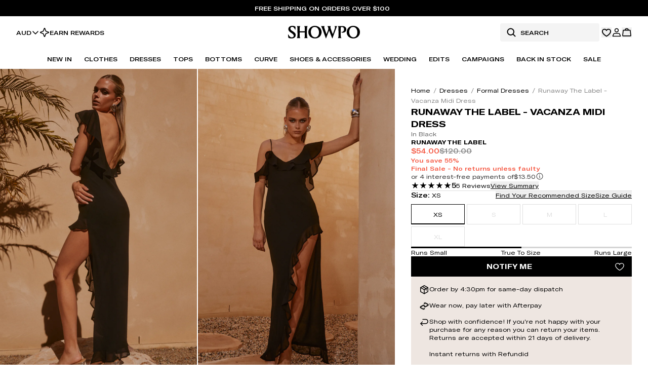

--- FILE ---
content_type: text/html
request_url: https://www.showpo.com/products/runaway-the-label-vacanza-midaxi-dress-in-black
body_size: 46687
content:
<!DOCTYPE html><html lang="en"><head><meta charSet="utf-8"/><meta name="viewport" content="width=device-width, initial-scale=1, maximum-scale=1"/><link rel="preload" href="https://cdn.shopify.com/oxygen-v2/40863/34512/72388/2885670/assets/tailwind-BOa67LDf.css" as="style"/><link rel="stylesheet" href="https://cdn.shopify.com/oxygen-v2/40863/34512/72388/2885670/assets/tailwind-BOa67LDf.css"/><link rel="preload" href="https://cdn.shopify.com/oxygen-v2/40863/34512/72388/2885670/assets/react-fast-marquee-Csx8o-yq.css" as="style"/><link rel="stylesheet" href="https://cdn.shopify.com/oxygen-v2/40863/34512/72388/2885670/assets/react-fast-marquee-Csx8o-yq.css"/><link rel="preconnect" href="https://cdn.shopify.com"/><link rel="preconnect" href="https://shop.app"/><link rel="icon" href="/favicon.ico" type="image/x-icon"/><link rel="icon" href="/favicon.svg" type="image/svg+xml"/><link rel="apple-touch-icon" href="/apple-touch-icon.png" sizes="180x180"/><link rel="manifest" href="/site.webmanifest"/><link rel="canonical" href="https://www.showpo.com/products/runaway-the-label-vacanza-midaxi-dress-in-black"/><link href="https://www.showpo.com/products/runaway-the-label-vacanza-midaxi-dress-in-black" hrefLang="en-AU" rel="alternate"/><link href="https://www.showpo.com/nz/products/runaway-the-label-vacanza-midaxi-dress-in-black" hrefLang="en-NZ" rel="alternate"/><link href="https://www.showpo.com/us/products/runaway-the-label-vacanza-midaxi-dress-in-black" hrefLang="en-US" rel="alternate"/><link href="https://www.showpo.com/ca/products/runaway-the-label-vacanza-midaxi-dress-in-black" hrefLang="en-CA" rel="alternate"/><link href="https://www.showpo.com/row/products/runaway-the-label-vacanza-midaxi-dress-in-black" hrefLang="x-default" rel="alternate"/><title>Runaway The Label - Vacanza Midi Dress in Black</title><meta name="description" content="The Runaway The Label - Vacanza Midi Dress in Black is a sleek, versatile midi featuring a flattering silhouette for day-to-night style. Afterpay available &amp; easy returns. Free shipping over $100!"/><meta name="robots" content="index"/><script nonce="8fe87426c615a2352efae145f7bafdbe" type="module" async="" src="https://widget.gotolstoy.com/we/widget.js"></script><script nonce="8fe87426c615a2352efae145f7bafdbe" type="text/javascript" nomodule="" async="" src="https://widget.gotolstoy.com/widget/widget.js"></script><script nonce="8fe87426c615a2352efae145f7bafdbe" type="module" src="https://play.gotolstoy.com/widget-v2/widget.js"></script></head><body class="bg-white"><noscript><iframe src="https://www.googletagmanager.com/ns.html?id=GTM-WM37GVLW" height="0" width="0" style="display:none;visibility:hidden" title="Google Tag Manager"></iframe></noscript><div class="sticky z-[49] w-full transition-all duration-200 ease-in-out" style="top:0"><a class="group block bg-neutral-1000 transition-colors hover:bg-neutral-900" data-discover="true" href="/collections/whats-new"><div class="flex flex-col items-center justify-center px-4 py-2 md:flex-row"><span class="mr-2 text-center text-xs font-medium uppercase text-white">Free Shipping on orders over $100</span><span class="text-xs font-medium uppercase text-white underline decoration-white"> </span></div></a><div class="relative z-50 w-full"><div data-name="floating-background" class="absolute inset-0 z-[1] bg-white" style="height:0;transition:height 300ms ease;backface-visibility:hidden"></div><header class="relative z-[2] text-black bg-white"><div class="relative z-[1] h-14 lg:h-16"><nav class="flex h-full items-center justify-between px-3 lg:px-8"><ul class="hidden items-center justify-center gap-5 lg:flex"><li class="flex items-center"><div class="relative inline-block text-left text-xs"><button class="flex items-center gap-x-1 border-0 bg-transparent font-medium" aria-haspopup="listbox" aria-expanded="false">AUD<svg xmlns="http://www.w3.org/2000/svg" width="16" height="16" fill="currentColor" viewBox="0 0 256 256"><path d="M216.49,104.49l-80,80a12,12,0,0,1-17,0l-80-80a12,12,0,0,1,17-17L128,159l71.51-71.52a12,12,0,0,1,17,17Z"></path></svg></button></div></li><li class="w-full"><a class="group flex w-full items-center gap-2 text-xs font-medium uppercase" data-discover="true" href="/pages/rewards"><span class="duration-300 group-hover:-rotate-180" style="color:currentColor" aria-hidden="true"><svg width="20" height="20" viewBox="0 0 20 20" fill="none" xmlns="http://www.w3.org/2000/svg">
<path d="M12.3985 12.7735L10.586 17.7579C10.5416 17.8775 10.4616 17.9806 10.3569 18.0535C10.2522 18.1263 10.1276 18.1654 10 18.1654C9.87245 18.1654 9.74792 18.1263 9.64318 18.0535C9.53844 17.9806 9.4585 17.8775 9.4141 17.7579L7.6016 12.7735C7.56994 12.6876 7.52002 12.6095 7.45528 12.5448C7.39054 12.4801 7.31251 12.4301 7.2266 12.3985L2.24223 10.586C2.12262 10.5416 2.01946 10.4616 1.94661 10.3569C1.87376 10.2522 1.83472 10.1276 1.83472 10C1.83472 9.87245 1.87376 9.74792 1.94661 9.64318C2.01946 9.53844 2.12262 9.4585 2.24223 9.4141L7.2266 7.6016C7.31251 7.56994 7.39054 7.52002 7.45528 7.45528C7.52002 7.39054 7.56994 7.31251 7.6016 7.2266L9.4141 2.24223C9.4585 2.12262 9.53844 2.01946 9.64318 1.94661C9.74792 1.87376 9.87245 1.83472 10 1.83472C10.1276 1.83472 10.2522 1.87376 10.3569 1.94661C10.4616 2.01946 10.5416 2.12262 10.586 2.24223L12.3985 7.2266C12.4301 7.31251 12.4801 7.39054 12.5448 7.45528C12.6095 7.52002 12.6876 7.56994 12.7735 7.6016L17.7579 9.4141C17.8775 9.4585 17.9806 9.53844 18.0535 9.64318C18.1263 9.74792 18.1654 9.87245 18.1654 10C18.1654 10.1276 18.1263 10.2522 18.0535 10.3569C17.9806 10.4616 17.8775 10.5416 17.7579 10.586L12.7735 12.3985C12.6876 12.4301 12.6095 12.4801 12.5448 12.5448C12.4801 12.6095 12.4301 12.6876 12.3985 12.7735V12.7735Z" stroke="currentColor" stroke-width="1.6" stroke-linecap="round"/>
</svg>
</span><span class="w-full text-current transition-colors duration-300">Earn Rewards</span></a></li></ul><div class="flex flex-row items-center justify-center gap-4 lg:hidden lg:gap-6"><button aria-label="Menu" class="flex items-center justify-center text-current transition-colors duration-300" type="button" aria-haspopup="dialog" aria-expanded="false" aria-controls="radix-:R19k4ial:" data-state="closed"><svg xmlns="http://www.w3.org/2000/svg" width="20" height="20" fill="currentColor" viewBox="0 0 256 256"><path d="M228,128a12,12,0,0,1-12,12H40a12,12,0,0,1,0-24H216A12,12,0,0,1,228,128ZM40,76H216a12,12,0,0,0,0-24H40a12,12,0,0,0,0,24ZM216,180H40a12,12,0,0,0,0,24H216a12,12,0,0,0,0-24Z"></path></svg></button><div class="block lg:hidden"><form method="get" action="/search" class="flex py-1 pr-1 group-hover:border-black !border-black" data-discover="true"><div class="relative hidden items-center justify-start lg:flex"><svg xmlns="http://www.w3.org/2000/svg" width="20" height="20" fill="currentColor" viewBox="0 0 256 256" class="absolute left-3 cursor-pointer text-current"><path d="M232.49,215.51,185,168a92.12,92.12,0,1,0-17,17l47.53,47.54a12,12,0,0,0,17-17ZM44,112a68,68,0,1,1,68,68A68.07,68.07,0,0,1,44,112Z"></path></svg><input type="text" placeholder="Search" class="my-0 h-9 w-[196px] rounded-sm border-none px-3 py-2 pl-10 text-xs font-medium uppercase outline-none transition-colors duration-300 bg-neutral-100 text-black placeholder:text-black" name="q" value=""/></div><div role="button" aria-label="Search" class="flex size-6 items-center justify-center lg:hidden"><svg xmlns="http://www.w3.org/2000/svg" width="20" height="20" fill="currentColor" viewBox="0 0 256 256" class="cursor-pointer"><path d="M232.49,215.51,185,168a92.12,92.12,0,1,0-17,17l47.53,47.54a12,12,0,0,0,17-17ZM44,112a68,68,0,1,1,68,68A68.07,68.07,0,0,1,44,112Z"></path></svg></div></form></div></div><a class="absolute inset-x-0 mx-auto flex w-fit flex-row items-center justify-center gap-16 transition-colors duration-300" data-discover="true" href="/"><span style="color:currentColor" aria-hidden="true"><svg width="142" height="32" viewBox="0 0 142 26" fill="currentColor" xmlns="http://www.w3.org/2000/svg">
<g clip-path="url(#clip0_39662_315778)">
<path d="M72.0814 0.384557C71.9182 0.94922 71.571 1.45275 71.5046 2.05432C71.3368 3.5822 72.1708 5.66321 72.6565 7.12879C73.5712 9.88924 74.6169 12.8262 75.6551 15.5428C75.7607 15.8185 75.8558 16.2476 76.1171 16.4051C76.9183 13.8892 78.0585 11.476 78.8885 8.97275C79.7052 6.50818 80.0075 4.685 78.7916 2.26485L77.6185 0.38398H84.421C84.2168 0.98498 83.9117 1.51504 83.8459 2.17083C83.6602 4.01824 84.32 5.52709 84.9118 7.21243C85.8617 9.91981 87.0839 13.5166 88.2911 16.0579C88.3551 16.1928 88.2738 16.3399 88.5143 16.2903C89.4441 13.4404 90.6248 10.6639 91.5736 7.81977C92.0615 6.35707 92.8823 4.2876 92.7121 2.75799C92.6112 1.85187 92.0413 1.19954 91.8025 0.383403H96.7605L87.4773 25.1646L81.1351 9.2571L74.8517 25.1646L67.4407 5.19487C67.0704 4.33547 66.7249 3.4605 66.3367 2.60976C66.0714 2.02894 65.4364 1.07323 65.2812 0.551822C65.2328 0.389171 65.291 0.350527 65.4491 0.38225H72.082L72.0814 0.384557Z" fill="currentColor"/>
<path d="M127.182 0.0724666C134.479 -0.574099 141.321 3.58503 141.951 11.2913C142.797 21.6248 132.328 27.5541 123.243 23.7664C111.523 18.8805 114.448 1.20064 127.182 0.0724666ZM127.758 2.26191C118.056 3.22455 118.697 21.7529 128.418 22.6284C140.176 23.6874 139.449 1.10201 127.758 2.26191Z" fill="currentColor"/>
<path d="M51.4161 0.0719273C60.4346 -0.726907 67.9113 5.91351 65.8909 15.2313C62.7717 29.6167 38.8182 27.692 40.1396 11.0468C40.5987 5.26348 45.7349 0.574876 51.4161 0.0713506V0.0719273ZM48.0201 20.3992C49.2128 21.5695 51.0816 22.501 52.7612 22.6337C64.1409 23.5323 63.7776 1.79418 52.4134 2.22272C44.0501 2.53764 43.1013 15.5728 48.0201 20.3992Z" fill="currentColor"/>
<path d="M22.9549 12.9471C23.0403 15.1723 22.8425 17.4783 22.9503 19.6948C23.0034 20.7884 23.1349 22.2292 23.5571 23.2379C23.7238 23.6365 24.0127 23.9849 24.2233 24.3575L17.4185 24.2998C18.204 23.2155 18.497 21.9477 18.5784 20.6182C18.9129 15.1717 18.3182 9.38322 18.5714 3.90039C18.4757 3.304 18.4042 2.75088 18.2288 2.16833C18.0246 1.4912 17.6688 1.01767 17.4202 0.384366H24.2227C23.9925 0.887891 23.6292 1.31932 23.4417 1.85053C23.2577 2.37193 23.1401 3.00581 23.0709 3.5549C22.7727 5.93179 23.0541 8.47364 22.9544 10.873H33.1027V3.78388C33.1027 3.32881 32.8166 2.28311 32.6436 1.82169C32.4469 1.29625 32.1112 0.901734 31.9497 0.383789H38.7528C37.759 1.7744 37.5577 3.37668 37.4787 5.04587C37.2642 9.59144 37.2301 15.5045 37.4856 20.0345C37.571 21.5526 37.8086 23.1278 38.7528 24.3569H31.9497C32.2035 23.8009 32.5329 23.3769 32.7238 22.769C32.8495 22.3693 33.1021 21.3282 33.1021 20.9574V12.9465H22.9538L22.9549 12.9471Z" fill="currentColor"/>
<path d="M104.718 12.3722C108.519 12.2488 110.968 10.2001 110.597 6.20589C110.371 3.76555 108.582 2.23652 106.154 2.22325C104.328 2.21345 104.125 2.96903 104.021 4.58573C103.671 10.0184 104.193 15.9436 104.155 21.4057C104.337 22.6192 104.797 23.4855 105.64 24.3576H98.4908C98.7146 23.7981 99.0722 23.3627 99.2643 22.7697C99.4546 22.1843 99.5988 21.3393 99.6421 20.7268C100.021 15.387 99.3565 9.62444 99.649 4.23909C99.5625 3.57695 99.5077 2.89808 99.3294 2.25267C99.1339 1.54381 98.7481 1.04259 98.4902 0.383917C99.0555 0.281828 99.6311 0.486006 100.157 0.50331C103.517 0.614051 108.621 -0.0763498 111.601 1.28311C116.336 3.44314 116.268 10.4262 111.68 12.7021C109.887 13.5915 106.187 13.9739 104.717 12.3716L104.718 12.3722Z" fill="currentColor"/>
<path d="M14.4198 8.22141C13.6729 7.17225 13.1827 5.92123 12.4392 4.84266C12.1854 4.4741 11.8376 3.99249 11.5412 3.66546C7.40337 -0.897416 1.49719 4.72269 6.52668 8.79299C10.1805 11.7501 16.1756 13.6252 14.9464 19.6387C13.6879 25.7958 5.31718 25.6141 0.724889 23.7563C0.1435 21.3967 -0.0410686 18.9471 0.00738055 16.5206C2.09762 19.1219 3.15138 22.4614 6.9979 22.7302C10.9627 23.0071 12.6094 19.5666 9.98271 16.7496C6.98521 13.5347 0.88581 12.0333 0.584156 6.77947C0.16138 -0.592301 9.76469 -1.28616 14.5952 1.53485C14.6846 3.75197 14.7607 6.01928 14.4198 8.22141Z" fill="currentColor"/>
</g>
<defs>
<clipPath id="clip0_39662_315778">
<rect width="141.999" height="25.1653" fill="currentColor"/>
</clipPath>
</defs>
</svg>
</span><p class="sr-only">Showpo Logo</p></a><div class="flex flex-row items-center justify-center gap-4 lg:gap-6"><div class="hidden lg:block"><form method="get" action="/search" class="flex py-1 pr-1 group-hover:border-black !border-black" data-discover="true"><div class="relative hidden items-center justify-start lg:flex"><svg xmlns="http://www.w3.org/2000/svg" width="20" height="20" fill="currentColor" viewBox="0 0 256 256" class="absolute left-3 cursor-pointer text-current"><path d="M232.49,215.51,185,168a92.12,92.12,0,1,0-17,17l47.53,47.54a12,12,0,0,0,17-17ZM44,112a68,68,0,1,1,68,68A68.07,68.07,0,0,1,44,112Z"></path></svg><input type="text" placeholder="Search" class="my-0 h-9 w-[196px] rounded-sm border-none px-3 py-2 pl-10 text-xs font-medium uppercase outline-none transition-colors duration-300 bg-neutral-100 text-black placeholder:text-black" name="q" value=""/></div><div role="button" aria-label="Search" class="flex size-6 items-center justify-center lg:hidden"><svg xmlns="http://www.w3.org/2000/svg" width="20" height="20" fill="currentColor" viewBox="0 0 256 256" class="cursor-pointer"><path d="M232.49,215.51,185,168a92.12,92.12,0,1,0-17,17l47.53,47.54a12,12,0,0,0,17-17ZM44,112a68,68,0,1,1,68,68A68.07,68.07,0,0,1,44,112Z"></path></svg></div></form></div><button aria-label="Wishlist" class="relative "><svg xmlns="http://www.w3.org/2000/svg" width="20" height="20" fill="currentColor" viewBox="0 0 256 256" class="transition-colors duration-300"><path d="M178,36c-20.09,0-37.92,7.93-50,21.56C115.92,43.93,98.09,36,78,36a66.08,66.08,0,0,0-66,66c0,72.34,105.81,130.14,110.31,132.57a12,12,0,0,0,11.38,0C138.19,232.14,244,174.34,244,102A66.08,66.08,0,0,0,178,36Zm-5.49,142.36A328.69,328.69,0,0,1,128,210.16a328.69,328.69,0,0,1-44.51-31.8C61.82,159.77,36,131.42,36,102A42,42,0,0,1,78,60c17.8,0,32.7,9.4,38.89,24.54a12,12,0,0,0,22.22,0C145.3,69.4,160.2,60,178,60a42,42,0,0,1,42,42C220,131.42,194.18,159.77,172.51,178.36Z"></path></svg></button><a class="relative" aria-label="Account" data-discover="true" href="/account/dashboard"><!--$--><svg xmlns="http://www.w3.org/2000/svg" width="20" height="20" fill="none" class="transition-colors duration-300"><path stroke="currentColor" stroke-width="1.6" d="M6.081 11.958h7.839a2.325 2.325 0 0 1 2.07 1.258l1.485 3.892.014.038.019.037a.24.24 0 0 1-.216.35H2.708a.242.242 0 0 1-.215-.35l.019-.037.014-.038 1.48-3.888a2.327 2.327 0 0 1 2.075-1.262ZM10 2.466a3.368 3.368 0 1 1 0 6.736 3.368 3.368 0 0 1 0-6.736Z"></path></svg><!--/$--></a><!--$--><button aria-label="Cart" class="relative transition-colors duration-300"><svg xmlns="http://www.w3.org/2000/svg" width="20" height="20" fill="none"><path stroke="currentColor" stroke-linecap="round" stroke-linejoin="round" stroke-width="1.6" d="M16.313 5.625H3.688a.633.633 0 0 0-.625.555l-1.11 10a.625.625 0 0 0 .617.695h14.86a.624.624 0 0 0 .617-.695l-1.11-10a.633.633 0 0 0-.624-.555v0ZM6.875 5.625a3.125 3.125 0 0 1 6.25 0"></path></svg></button><!--/$--></div></nav></div><nav class="relative hidden items-center justify-center gap-4 px-8 lg:flex"><ul class="flex items-center"><li class="whitespace-nowrap px-2 text-xs font-medium text-current transition-colors duration-300 xl:px-3"><a class="underline-animation relative inline-block py-3 uppercase hover:cursor-pointer underline-black" data-discover="true" href="/collections/whats-new">New In</a></li><li class="whitespace-nowrap px-2 text-xs font-medium text-current transition-colors duration-300 xl:px-3"><a class="underline-animation relative inline-block py-3 uppercase hover:cursor-pointer underline-black" data-discover="true" href="/collections/clothes">Clothes</a></li><li class="whitespace-nowrap px-2 text-xs font-medium text-current transition-colors duration-300 xl:px-3"><a class="underline-animation relative inline-block py-3 uppercase hover:cursor-pointer underline-black" data-discover="true" href="/collections/dresses">Dresses</a></li><li class="whitespace-nowrap px-2 text-xs font-medium text-current transition-colors duration-300 xl:px-3"><a class="underline-animation relative inline-block py-3 uppercase hover:cursor-pointer underline-black" data-discover="true" href="/collections/clothes/tops">Tops</a></li><li class="whitespace-nowrap px-2 text-xs font-medium text-current transition-colors duration-300 xl:px-3"><a class="underline-animation relative inline-block py-3 uppercase hover:cursor-pointer underline-black" data-discover="true" href="/collections/clothes/bottoms">Bottoms</a></li><li class="whitespace-nowrap px-2 text-xs font-medium text-current transition-colors duration-300 xl:px-3"><a class="underline-animation relative inline-block py-3 uppercase hover:cursor-pointer underline-black" data-discover="true" href="/collections/curve">Curve</a></li><li class="whitespace-nowrap px-2 text-xs font-medium text-current transition-colors duration-300 xl:px-3"><a class="underline-animation relative inline-block py-3 uppercase hover:cursor-pointer underline-black" data-discover="true" href="/collections/accessories-shoes">Shoes &amp; Accessories</a></li><li class="whitespace-nowrap px-2 text-xs font-medium text-current transition-colors duration-300 xl:px-3"><a class="underline-animation relative inline-block py-3 uppercase hover:cursor-pointer underline-black" data-discover="true" href="/collections/edits/wedding">Wedding</a></li><li class="whitespace-nowrap px-2 text-xs font-medium text-current transition-colors duration-300 xl:px-3"><a class="underline-animation relative inline-block py-3 uppercase hover:cursor-pointer underline-black" data-discover="true" href="/pages/all-edits">Edits</a></li><li class="whitespace-nowrap px-2 text-xs font-medium text-current transition-colors duration-300 xl:px-3"><a class="underline-animation relative inline-block py-3 uppercase hover:cursor-pointer underline-black" data-discover="true" href="/pages/all-campaigns">Campaigns</a></li><li class="whitespace-nowrap px-2 text-xs font-medium text-current transition-colors duration-300 xl:px-3"><a class="underline-animation relative inline-block py-3 uppercase hover:cursor-pointer underline-black" data-discover="true" href="/collections/back-in-stock">Back In Stock</a></li><li class="whitespace-nowrap px-2 text-xs font-medium text-current transition-colors duration-300 xl:px-3"><a class="underline-animation relative inline-block py-3 uppercase hover:cursor-pointer underline-black" data-discover="true" href="/collections/sale">Sale</a></li></ul></nav></header><div class="fixed left-0 size-full bg-black opacity-0 transition-opacity duration-300 pointer-events-none" style="height:100vh;opacity:0" role="none"></div></div></div><main class="relative bg-white"><section data-name="product" class="flex flex-1 flex-col gap-4 "><section data-name="product-details" class="grid min-w-0 gap-4 lg:flex lg:gap-0"><div class="flex w-full flex-col gap-4"><div class="flex gap-[2px] overflow-hidden" data-testid="product-images"><div class="relative w-full"><div class="relative block lg:hidden" role="region" aria-roledescription="carousel"><div class="overflow-hidden"><div class="flex gap-1"><div role="group" aria-roledescription="slide" class="min-w-0 pl-0 flex aspect-[5/8] w-full h-full md:flex-[0_0_60%] xl:flex-[0_0_50%] flex-[0_0_90%]" aria-label="Product Image"><div class="relative size-full overflow-hidden"><img alt="Product Image" decoding="async" height="32" loading="eager" sizes="(max-width: 320px) 320px,(max-width: 360px) 360px,(max-width: 375px) 375px,(max-width: 390px) 390px,(max-width: 414px) 414px,(max-width: 430px) 430px,(max-width: 480px) 480px,(max-width: 540px) 540px,(max-width: 600px) 600px,(max-width: 768px) 700px,(max-width: 1000px) 800px,(max-width: 1200px) 1000px,(max-width: 1400px) 1200px,(max-width: 1600px) 1400px,(max-width: 1800px) 1600px,(max-width: 2000px) 1800px,(max-width: 2200px) 2000px,(max-width: 2400px) 2200px,(max-width: 2600px) 2400px,(max-width: 2800px) 2600px,(max-width: 3000px) 2800px,3000px" src="https://cdn.shopify.com/s/files/1/0917/0154/3222/files/Vacanza_Maxi_Dress_4.jpg?v=1763187875&amp;width=20&amp;height=32&amp;crop=center" srcSet="https://cdn.shopify.com/s/files/1/0917/0154/3222/files/Vacanza_Maxi_Dress_4.jpg?v=1763187875&amp;width=50&amp;height=80&amp;crop=center 50w, https://cdn.shopify.com/s/files/1/0917/0154/3222/files/Vacanza_Maxi_Dress_4.jpg?v=1763187875&amp;width=150&amp;height=240&amp;crop=center 150w, https://cdn.shopify.com/s/files/1/0917/0154/3222/files/Vacanza_Maxi_Dress_4.jpg?v=1763187875&amp;width=250&amp;height=400&amp;crop=center 250w, https://cdn.shopify.com/s/files/1/0917/0154/3222/files/Vacanza_Maxi_Dress_4.jpg?v=1763187875&amp;width=350&amp;height=560&amp;crop=center 350w, https://cdn.shopify.com/s/files/1/0917/0154/3222/files/Vacanza_Maxi_Dress_4.jpg?v=1763187875&amp;width=450&amp;height=720&amp;crop=center 450w, https://cdn.shopify.com/s/files/1/0917/0154/3222/files/Vacanza_Maxi_Dress_4.jpg?v=1763187875&amp;width=550&amp;height=880&amp;crop=center 550w, https://cdn.shopify.com/s/files/1/0917/0154/3222/files/Vacanza_Maxi_Dress_4.jpg?v=1763187875&amp;width=650&amp;height=1040&amp;crop=center 650w, https://cdn.shopify.com/s/files/1/0917/0154/3222/files/Vacanza_Maxi_Dress_4.jpg?v=1763187875&amp;width=750&amp;height=1200&amp;crop=center 750w, https://cdn.shopify.com/s/files/1/0917/0154/3222/files/Vacanza_Maxi_Dress_4.jpg?v=1763187875&amp;width=850&amp;height=1360&amp;crop=center 850w, https://cdn.shopify.com/s/files/1/0917/0154/3222/files/Vacanza_Maxi_Dress_4.jpg?v=1763187875&amp;width=950&amp;height=1520&amp;crop=center 950w" width="20" class="size-full object-cover object-top" fetchpriority="high" style="width:100%;aspect-ratio:1000/1600"/><span>0</span></div></div><div role="group" aria-roledescription="slide" class="min-w-0 pl-0 flex aspect-[5/8] w-full h-full md:flex-[0_0_60%] xl:flex-[0_0_50%] flex-[0_0_90%]" aria-label="Product Image"><div class="relative size-full overflow-hidden"><img alt="Product Image" decoding="async" height="32" loading="eager" sizes="(max-width: 320px) 320px,(max-width: 360px) 360px,(max-width: 375px) 375px,(max-width: 390px) 390px,(max-width: 414px) 414px,(max-width: 430px) 430px,(max-width: 480px) 480px,(max-width: 540px) 540px,(max-width: 600px) 600px,(max-width: 768px) 700px,(max-width: 1000px) 800px,(max-width: 1200px) 1000px,(max-width: 1400px) 1200px,(max-width: 1600px) 1400px,(max-width: 1800px) 1600px,(max-width: 2000px) 1800px,(max-width: 2200px) 2000px,(max-width: 2400px) 2200px,(max-width: 2600px) 2400px,(max-width: 2800px) 2600px,(max-width: 3000px) 2800px,3000px" src="https://cdn.shopify.com/s/files/1/0917/0154/3222/files/Vacanza_Maxi_Dress_2.jpg?v=1763187878&amp;width=20&amp;height=32&amp;crop=center" srcSet="https://cdn.shopify.com/s/files/1/0917/0154/3222/files/Vacanza_Maxi_Dress_2.jpg?v=1763187878&amp;width=50&amp;height=80&amp;crop=center 50w, https://cdn.shopify.com/s/files/1/0917/0154/3222/files/Vacanza_Maxi_Dress_2.jpg?v=1763187878&amp;width=150&amp;height=240&amp;crop=center 150w, https://cdn.shopify.com/s/files/1/0917/0154/3222/files/Vacanza_Maxi_Dress_2.jpg?v=1763187878&amp;width=250&amp;height=400&amp;crop=center 250w, https://cdn.shopify.com/s/files/1/0917/0154/3222/files/Vacanza_Maxi_Dress_2.jpg?v=1763187878&amp;width=350&amp;height=560&amp;crop=center 350w, https://cdn.shopify.com/s/files/1/0917/0154/3222/files/Vacanza_Maxi_Dress_2.jpg?v=1763187878&amp;width=450&amp;height=720&amp;crop=center 450w, https://cdn.shopify.com/s/files/1/0917/0154/3222/files/Vacanza_Maxi_Dress_2.jpg?v=1763187878&amp;width=550&amp;height=880&amp;crop=center 550w, https://cdn.shopify.com/s/files/1/0917/0154/3222/files/Vacanza_Maxi_Dress_2.jpg?v=1763187878&amp;width=650&amp;height=1040&amp;crop=center 650w, https://cdn.shopify.com/s/files/1/0917/0154/3222/files/Vacanza_Maxi_Dress_2.jpg?v=1763187878&amp;width=750&amp;height=1200&amp;crop=center 750w, https://cdn.shopify.com/s/files/1/0917/0154/3222/files/Vacanza_Maxi_Dress_2.jpg?v=1763187878&amp;width=850&amp;height=1360&amp;crop=center 850w, https://cdn.shopify.com/s/files/1/0917/0154/3222/files/Vacanza_Maxi_Dress_2.jpg?v=1763187878&amp;width=950&amp;height=1520&amp;crop=center 950w" width="20" class="size-full object-cover object-top" fetchpriority="high" style="width:100%;aspect-ratio:1000/1600"/><span>1</span></div></div><div role="group" aria-roledescription="slide" class="min-w-0 pl-0 flex aspect-[5/8] w-full h-full md:flex-[0_0_60%] xl:flex-[0_0_50%] flex-[0_0_90%]" aria-label="Product Image"></div><div role="group" aria-roledescription="slide" class="min-w-0 pl-0 flex aspect-[5/8] w-full h-full md:flex-[0_0_60%] xl:flex-[0_0_50%] flex-[0_0_90%]" aria-label="Product Image"></div><div role="group" aria-roledescription="slide" class="min-w-0 pl-0 flex aspect-[5/8] w-full h-full md:flex-[0_0_60%] xl:flex-[0_0_50%] flex-[0_0_90%]" aria-label="Product Image"></div><div role="group" aria-roledescription="slide" class="min-w-0 pl-0 flex aspect-[5/8] w-full h-full md:flex-[0_0_60%] xl:flex-[0_0_50%] flex-[0_0_90%]" aria-label="Product Image"></div><div role="group" aria-roledescription="slide" class="min-w-0 pl-0 flex aspect-[5/8] w-full h-full md:flex-[0_0_60%] xl:flex-[0_0_50%] flex-[0_0_90%]" aria-label="Product Image"></div><div role="group" aria-roledescription="slide" class="min-w-0 pl-0 flex aspect-[5/8] w-full h-full md:flex-[0_0_60%] xl:flex-[0_0_50%] flex-[0_0_90%]" aria-label="Product Image"></div></div></div></div><div class="hidden size-full flex-col gap-6 lg:flex"><div class="grid h-full grid-cols-1 gap-[2px] lg:grid-cols-2"><div aria-label="Product Image"><div class="relative size-full overflow-hidden"><img alt="Product Image" decoding="async" height="32" loading="eager" sizes="(max-width: 320px) 320px,(max-width: 360px) 360px,(max-width: 375px) 375px,(max-width: 390px) 390px,(max-width: 414px) 414px,(max-width: 430px) 430px,(max-width: 480px) 480px,(max-width: 540px) 540px,(max-width: 600px) 600px,(max-width: 768px) 700px,(max-width: 1000px) 800px,(max-width: 1200px) 1000px,(max-width: 1400px) 1200px,(max-width: 1600px) 1400px,(max-width: 1800px) 1600px,(max-width: 2000px) 1800px,(max-width: 2200px) 2000px,(max-width: 2400px) 2200px,(max-width: 2600px) 2400px,(max-width: 2800px) 2600px,(max-width: 3000px) 2800px,3000px" src="https://cdn.shopify.com/s/files/1/0917/0154/3222/files/Vacanza_Maxi_Dress_4.jpg?v=1763187875&amp;width=20&amp;height=32&amp;crop=center" srcSet="https://cdn.shopify.com/s/files/1/0917/0154/3222/files/Vacanza_Maxi_Dress_4.jpg?v=1763187875&amp;width=50&amp;height=80&amp;crop=center 50w, https://cdn.shopify.com/s/files/1/0917/0154/3222/files/Vacanza_Maxi_Dress_4.jpg?v=1763187875&amp;width=150&amp;height=240&amp;crop=center 150w, https://cdn.shopify.com/s/files/1/0917/0154/3222/files/Vacanza_Maxi_Dress_4.jpg?v=1763187875&amp;width=250&amp;height=400&amp;crop=center 250w, https://cdn.shopify.com/s/files/1/0917/0154/3222/files/Vacanza_Maxi_Dress_4.jpg?v=1763187875&amp;width=350&amp;height=560&amp;crop=center 350w, https://cdn.shopify.com/s/files/1/0917/0154/3222/files/Vacanza_Maxi_Dress_4.jpg?v=1763187875&amp;width=450&amp;height=720&amp;crop=center 450w, https://cdn.shopify.com/s/files/1/0917/0154/3222/files/Vacanza_Maxi_Dress_4.jpg?v=1763187875&amp;width=550&amp;height=880&amp;crop=center 550w, https://cdn.shopify.com/s/files/1/0917/0154/3222/files/Vacanza_Maxi_Dress_4.jpg?v=1763187875&amp;width=650&amp;height=1040&amp;crop=center 650w, https://cdn.shopify.com/s/files/1/0917/0154/3222/files/Vacanza_Maxi_Dress_4.jpg?v=1763187875&amp;width=750&amp;height=1200&amp;crop=center 750w, https://cdn.shopify.com/s/files/1/0917/0154/3222/files/Vacanza_Maxi_Dress_4.jpg?v=1763187875&amp;width=850&amp;height=1360&amp;crop=center 850w, https://cdn.shopify.com/s/files/1/0917/0154/3222/files/Vacanza_Maxi_Dress_4.jpg?v=1763187875&amp;width=950&amp;height=1520&amp;crop=center 950w" width="20" class="size-full object-cover object-top" fetchpriority="high" style="width:100%;aspect-ratio:1000/1600"/><span>0</span></div></div><div aria-label="Product Image"><div class="relative size-full overflow-hidden"><img alt="Product Image" decoding="async" height="32" loading="eager" sizes="(max-width: 320px) 320px,(max-width: 360px) 360px,(max-width: 375px) 375px,(max-width: 390px) 390px,(max-width: 414px) 414px,(max-width: 430px) 430px,(max-width: 480px) 480px,(max-width: 540px) 540px,(max-width: 600px) 600px,(max-width: 768px) 700px,(max-width: 1000px) 800px,(max-width: 1200px) 1000px,(max-width: 1400px) 1200px,(max-width: 1600px) 1400px,(max-width: 1800px) 1600px,(max-width: 2000px) 1800px,(max-width: 2200px) 2000px,(max-width: 2400px) 2200px,(max-width: 2600px) 2400px,(max-width: 2800px) 2600px,(max-width: 3000px) 2800px,3000px" src="https://cdn.shopify.com/s/files/1/0917/0154/3222/files/Vacanza_Maxi_Dress_2.jpg?v=1763187878&amp;width=20&amp;height=32&amp;crop=center" srcSet="https://cdn.shopify.com/s/files/1/0917/0154/3222/files/Vacanza_Maxi_Dress_2.jpg?v=1763187878&amp;width=50&amp;height=80&amp;crop=center 50w, https://cdn.shopify.com/s/files/1/0917/0154/3222/files/Vacanza_Maxi_Dress_2.jpg?v=1763187878&amp;width=150&amp;height=240&amp;crop=center 150w, https://cdn.shopify.com/s/files/1/0917/0154/3222/files/Vacanza_Maxi_Dress_2.jpg?v=1763187878&amp;width=250&amp;height=400&amp;crop=center 250w, https://cdn.shopify.com/s/files/1/0917/0154/3222/files/Vacanza_Maxi_Dress_2.jpg?v=1763187878&amp;width=350&amp;height=560&amp;crop=center 350w, https://cdn.shopify.com/s/files/1/0917/0154/3222/files/Vacanza_Maxi_Dress_2.jpg?v=1763187878&amp;width=450&amp;height=720&amp;crop=center 450w, https://cdn.shopify.com/s/files/1/0917/0154/3222/files/Vacanza_Maxi_Dress_2.jpg?v=1763187878&amp;width=550&amp;height=880&amp;crop=center 550w, https://cdn.shopify.com/s/files/1/0917/0154/3222/files/Vacanza_Maxi_Dress_2.jpg?v=1763187878&amp;width=650&amp;height=1040&amp;crop=center 650w, https://cdn.shopify.com/s/files/1/0917/0154/3222/files/Vacanza_Maxi_Dress_2.jpg?v=1763187878&amp;width=750&amp;height=1200&amp;crop=center 750w, https://cdn.shopify.com/s/files/1/0917/0154/3222/files/Vacanza_Maxi_Dress_2.jpg?v=1763187878&amp;width=850&amp;height=1360&amp;crop=center 850w, https://cdn.shopify.com/s/files/1/0917/0154/3222/files/Vacanza_Maxi_Dress_2.jpg?v=1763187878&amp;width=950&amp;height=1520&amp;crop=center 950w" width="20" class="size-full object-cover object-top" fetchpriority="high" style="width:100%;aspect-ratio:1000/1600"/><span>1</span></div></div><div aria-label="Product Image"><div class="relative size-full overflow-hidden"><img alt="Product Image" decoding="async" height="32" loading="eager" sizes="(max-width: 320px) 320px,(max-width: 360px) 360px,(max-width: 375px) 375px,(max-width: 390px) 390px,(max-width: 414px) 414px,(max-width: 430px) 430px,(max-width: 480px) 480px,(max-width: 540px) 540px,(max-width: 600px) 600px,(max-width: 768px) 700px,(max-width: 1000px) 800px,(max-width: 1200px) 1000px,(max-width: 1400px) 1200px,(max-width: 1600px) 1400px,(max-width: 1800px) 1600px,(max-width: 2000px) 1800px,(max-width: 2200px) 2000px,(max-width: 2400px) 2200px,(max-width: 2600px) 2400px,(max-width: 2800px) 2600px,(max-width: 3000px) 2800px,3000px" src="https://cdn.shopify.com/s/files/1/0917/0154/3222/files/101023_Alex_jas_Casey_Runaway_The_Label_-_Vacanza_Midaxi_Dress_in_Black_2885.jpg?v=1763187876&amp;width=20&amp;height=32&amp;crop=center" srcSet="https://cdn.shopify.com/s/files/1/0917/0154/3222/files/101023_Alex_jas_Casey_Runaway_The_Label_-_Vacanza_Midaxi_Dress_in_Black_2885.jpg?v=1763187876&amp;width=50&amp;height=80&amp;crop=center 50w, https://cdn.shopify.com/s/files/1/0917/0154/3222/files/101023_Alex_jas_Casey_Runaway_The_Label_-_Vacanza_Midaxi_Dress_in_Black_2885.jpg?v=1763187876&amp;width=150&amp;height=240&amp;crop=center 150w, https://cdn.shopify.com/s/files/1/0917/0154/3222/files/101023_Alex_jas_Casey_Runaway_The_Label_-_Vacanza_Midaxi_Dress_in_Black_2885.jpg?v=1763187876&amp;width=250&amp;height=400&amp;crop=center 250w, https://cdn.shopify.com/s/files/1/0917/0154/3222/files/101023_Alex_jas_Casey_Runaway_The_Label_-_Vacanza_Midaxi_Dress_in_Black_2885.jpg?v=1763187876&amp;width=350&amp;height=560&amp;crop=center 350w, https://cdn.shopify.com/s/files/1/0917/0154/3222/files/101023_Alex_jas_Casey_Runaway_The_Label_-_Vacanza_Midaxi_Dress_in_Black_2885.jpg?v=1763187876&amp;width=450&amp;height=720&amp;crop=center 450w, https://cdn.shopify.com/s/files/1/0917/0154/3222/files/101023_Alex_jas_Casey_Runaway_The_Label_-_Vacanza_Midaxi_Dress_in_Black_2885.jpg?v=1763187876&amp;width=550&amp;height=880&amp;crop=center 550w, https://cdn.shopify.com/s/files/1/0917/0154/3222/files/101023_Alex_jas_Casey_Runaway_The_Label_-_Vacanza_Midaxi_Dress_in_Black_2885.jpg?v=1763187876&amp;width=650&amp;height=1040&amp;crop=center 650w, https://cdn.shopify.com/s/files/1/0917/0154/3222/files/101023_Alex_jas_Casey_Runaway_The_Label_-_Vacanza_Midaxi_Dress_in_Black_2885.jpg?v=1763187876&amp;width=750&amp;height=1200&amp;crop=center 750w, https://cdn.shopify.com/s/files/1/0917/0154/3222/files/101023_Alex_jas_Casey_Runaway_The_Label_-_Vacanza_Midaxi_Dress_in_Black_2885.jpg?v=1763187876&amp;width=850&amp;height=1360&amp;crop=center 850w, https://cdn.shopify.com/s/files/1/0917/0154/3222/files/101023_Alex_jas_Casey_Runaway_The_Label_-_Vacanza_Midaxi_Dress_in_Black_2885.jpg?v=1763187876&amp;width=950&amp;height=1520&amp;crop=center 950w" width="20" class="size-full object-cover object-top" fetchpriority="high" style="width:100%;aspect-ratio:1000/1600"/><span>2</span></div></div><div aria-label="Product Image"><div class="relative size-full overflow-hidden"><img alt="Product Image" decoding="async" height="32" loading="eager" sizes="(max-width: 320px) 320px,(max-width: 360px) 360px,(max-width: 375px) 375px,(max-width: 390px) 390px,(max-width: 414px) 414px,(max-width: 430px) 430px,(max-width: 480px) 480px,(max-width: 540px) 540px,(max-width: 600px) 600px,(max-width: 768px) 700px,(max-width: 1000px) 800px,(max-width: 1200px) 1000px,(max-width: 1400px) 1200px,(max-width: 1600px) 1400px,(max-width: 1800px) 1600px,(max-width: 2000px) 1800px,(max-width: 2200px) 2000px,(max-width: 2400px) 2200px,(max-width: 2600px) 2400px,(max-width: 2800px) 2600px,(max-width: 3000px) 2800px,3000px" src="https://cdn.shopify.com/s/files/1/0917/0154/3222/files/101023_Alex_jas_Casey_Runaway_The_Label_-_Vacanza_Midaxi_Dress_in_Black_2882.jpg?v=1763187876&amp;width=20&amp;height=32&amp;crop=center" srcSet="https://cdn.shopify.com/s/files/1/0917/0154/3222/files/101023_Alex_jas_Casey_Runaway_The_Label_-_Vacanza_Midaxi_Dress_in_Black_2882.jpg?v=1763187876&amp;width=50&amp;height=80&amp;crop=center 50w, https://cdn.shopify.com/s/files/1/0917/0154/3222/files/101023_Alex_jas_Casey_Runaway_The_Label_-_Vacanza_Midaxi_Dress_in_Black_2882.jpg?v=1763187876&amp;width=150&amp;height=240&amp;crop=center 150w, https://cdn.shopify.com/s/files/1/0917/0154/3222/files/101023_Alex_jas_Casey_Runaway_The_Label_-_Vacanza_Midaxi_Dress_in_Black_2882.jpg?v=1763187876&amp;width=250&amp;height=400&amp;crop=center 250w, https://cdn.shopify.com/s/files/1/0917/0154/3222/files/101023_Alex_jas_Casey_Runaway_The_Label_-_Vacanza_Midaxi_Dress_in_Black_2882.jpg?v=1763187876&amp;width=350&amp;height=560&amp;crop=center 350w, https://cdn.shopify.com/s/files/1/0917/0154/3222/files/101023_Alex_jas_Casey_Runaway_The_Label_-_Vacanza_Midaxi_Dress_in_Black_2882.jpg?v=1763187876&amp;width=450&amp;height=720&amp;crop=center 450w, https://cdn.shopify.com/s/files/1/0917/0154/3222/files/101023_Alex_jas_Casey_Runaway_The_Label_-_Vacanza_Midaxi_Dress_in_Black_2882.jpg?v=1763187876&amp;width=550&amp;height=880&amp;crop=center 550w, https://cdn.shopify.com/s/files/1/0917/0154/3222/files/101023_Alex_jas_Casey_Runaway_The_Label_-_Vacanza_Midaxi_Dress_in_Black_2882.jpg?v=1763187876&amp;width=650&amp;height=1040&amp;crop=center 650w, https://cdn.shopify.com/s/files/1/0917/0154/3222/files/101023_Alex_jas_Casey_Runaway_The_Label_-_Vacanza_Midaxi_Dress_in_Black_2882.jpg?v=1763187876&amp;width=750&amp;height=1200&amp;crop=center 750w, https://cdn.shopify.com/s/files/1/0917/0154/3222/files/101023_Alex_jas_Casey_Runaway_The_Label_-_Vacanza_Midaxi_Dress_in_Black_2882.jpg?v=1763187876&amp;width=850&amp;height=1360&amp;crop=center 850w, https://cdn.shopify.com/s/files/1/0917/0154/3222/files/101023_Alex_jas_Casey_Runaway_The_Label_-_Vacanza_Midaxi_Dress_in_Black_2882.jpg?v=1763187876&amp;width=950&amp;height=1520&amp;crop=center 950w" width="20" class="size-full object-cover object-top" fetchpriority="high" style="width:100%;aspect-ratio:1000/1600"/><span>3</span></div></div><div aria-label="Product Image"><div class="relative size-full overflow-hidden"><img alt="Product Image" decoding="async" height="32" loading="lazy" sizes="(max-width: 320px) 320px,(max-width: 360px) 360px,(max-width: 375px) 375px,(max-width: 390px) 390px,(max-width: 414px) 414px,(max-width: 430px) 430px,(max-width: 480px) 480px,(max-width: 540px) 540px,(max-width: 600px) 600px,(max-width: 768px) 700px,(max-width: 1000px) 800px,(max-width: 1200px) 1000px,(max-width: 1400px) 1200px,(max-width: 1600px) 1400px,(max-width: 1800px) 1600px,(max-width: 2000px) 1800px,(max-width: 2200px) 2000px,(max-width: 2400px) 2200px,(max-width: 2600px) 2400px,(max-width: 2800px) 2600px,(max-width: 3000px) 2800px,3000px" src="https://cdn.shopify.com/s/files/1/0917/0154/3222/files/101023_Alex_jas_Casey_Runaway_The_Label_-_Vacanza_Midaxi_Dress_in_Black_2888.jpg?v=1763187876&amp;width=20&amp;height=32&amp;crop=center" srcSet="https://cdn.shopify.com/s/files/1/0917/0154/3222/files/101023_Alex_jas_Casey_Runaway_The_Label_-_Vacanza_Midaxi_Dress_in_Black_2888.jpg?v=1763187876&amp;width=50&amp;height=80&amp;crop=center 50w, https://cdn.shopify.com/s/files/1/0917/0154/3222/files/101023_Alex_jas_Casey_Runaway_The_Label_-_Vacanza_Midaxi_Dress_in_Black_2888.jpg?v=1763187876&amp;width=150&amp;height=240&amp;crop=center 150w, https://cdn.shopify.com/s/files/1/0917/0154/3222/files/101023_Alex_jas_Casey_Runaway_The_Label_-_Vacanza_Midaxi_Dress_in_Black_2888.jpg?v=1763187876&amp;width=250&amp;height=400&amp;crop=center 250w, https://cdn.shopify.com/s/files/1/0917/0154/3222/files/101023_Alex_jas_Casey_Runaway_The_Label_-_Vacanza_Midaxi_Dress_in_Black_2888.jpg?v=1763187876&amp;width=350&amp;height=560&amp;crop=center 350w, https://cdn.shopify.com/s/files/1/0917/0154/3222/files/101023_Alex_jas_Casey_Runaway_The_Label_-_Vacanza_Midaxi_Dress_in_Black_2888.jpg?v=1763187876&amp;width=450&amp;height=720&amp;crop=center 450w, https://cdn.shopify.com/s/files/1/0917/0154/3222/files/101023_Alex_jas_Casey_Runaway_The_Label_-_Vacanza_Midaxi_Dress_in_Black_2888.jpg?v=1763187876&amp;width=550&amp;height=880&amp;crop=center 550w, https://cdn.shopify.com/s/files/1/0917/0154/3222/files/101023_Alex_jas_Casey_Runaway_The_Label_-_Vacanza_Midaxi_Dress_in_Black_2888.jpg?v=1763187876&amp;width=650&amp;height=1040&amp;crop=center 650w, https://cdn.shopify.com/s/files/1/0917/0154/3222/files/101023_Alex_jas_Casey_Runaway_The_Label_-_Vacanza_Midaxi_Dress_in_Black_2888.jpg?v=1763187876&amp;width=750&amp;height=1200&amp;crop=center 750w, https://cdn.shopify.com/s/files/1/0917/0154/3222/files/101023_Alex_jas_Casey_Runaway_The_Label_-_Vacanza_Midaxi_Dress_in_Black_2888.jpg?v=1763187876&amp;width=850&amp;height=1360&amp;crop=center 850w, https://cdn.shopify.com/s/files/1/0917/0154/3222/files/101023_Alex_jas_Casey_Runaway_The_Label_-_Vacanza_Midaxi_Dress_in_Black_2888.jpg?v=1763187876&amp;width=950&amp;height=1520&amp;crop=center 950w" width="20" class="size-full object-cover object-top" fetchpriority="auto" style="width:100%;aspect-ratio:1000/1600"/><span>4</span></div></div><div aria-label="Product Image"><div class="relative size-full overflow-hidden"><img alt="Product Image" decoding="async" height="32" loading="lazy" sizes="(max-width: 320px) 320px,(max-width: 360px) 360px,(max-width: 375px) 375px,(max-width: 390px) 390px,(max-width: 414px) 414px,(max-width: 430px) 430px,(max-width: 480px) 480px,(max-width: 540px) 540px,(max-width: 600px) 600px,(max-width: 768px) 700px,(max-width: 1000px) 800px,(max-width: 1200px) 1000px,(max-width: 1400px) 1200px,(max-width: 1600px) 1400px,(max-width: 1800px) 1600px,(max-width: 2000px) 1800px,(max-width: 2200px) 2000px,(max-width: 2400px) 2200px,(max-width: 2600px) 2400px,(max-width: 2800px) 2600px,(max-width: 3000px) 2800px,3000px" src="https://cdn.shopify.com/s/files/1/0917/0154/3222/files/101023_Alex_jas_Casey_Runaway_The_Label_-_Vacanza_Midaxi_Dress_in_Black_2898.jpg?v=1763187876&amp;width=20&amp;height=32&amp;crop=center" srcSet="https://cdn.shopify.com/s/files/1/0917/0154/3222/files/101023_Alex_jas_Casey_Runaway_The_Label_-_Vacanza_Midaxi_Dress_in_Black_2898.jpg?v=1763187876&amp;width=50&amp;height=80&amp;crop=center 50w, https://cdn.shopify.com/s/files/1/0917/0154/3222/files/101023_Alex_jas_Casey_Runaway_The_Label_-_Vacanza_Midaxi_Dress_in_Black_2898.jpg?v=1763187876&amp;width=150&amp;height=240&amp;crop=center 150w, https://cdn.shopify.com/s/files/1/0917/0154/3222/files/101023_Alex_jas_Casey_Runaway_The_Label_-_Vacanza_Midaxi_Dress_in_Black_2898.jpg?v=1763187876&amp;width=250&amp;height=400&amp;crop=center 250w, https://cdn.shopify.com/s/files/1/0917/0154/3222/files/101023_Alex_jas_Casey_Runaway_The_Label_-_Vacanza_Midaxi_Dress_in_Black_2898.jpg?v=1763187876&amp;width=350&amp;height=560&amp;crop=center 350w, https://cdn.shopify.com/s/files/1/0917/0154/3222/files/101023_Alex_jas_Casey_Runaway_The_Label_-_Vacanza_Midaxi_Dress_in_Black_2898.jpg?v=1763187876&amp;width=450&amp;height=720&amp;crop=center 450w, https://cdn.shopify.com/s/files/1/0917/0154/3222/files/101023_Alex_jas_Casey_Runaway_The_Label_-_Vacanza_Midaxi_Dress_in_Black_2898.jpg?v=1763187876&amp;width=550&amp;height=880&amp;crop=center 550w, https://cdn.shopify.com/s/files/1/0917/0154/3222/files/101023_Alex_jas_Casey_Runaway_The_Label_-_Vacanza_Midaxi_Dress_in_Black_2898.jpg?v=1763187876&amp;width=650&amp;height=1040&amp;crop=center 650w, https://cdn.shopify.com/s/files/1/0917/0154/3222/files/101023_Alex_jas_Casey_Runaway_The_Label_-_Vacanza_Midaxi_Dress_in_Black_2898.jpg?v=1763187876&amp;width=750&amp;height=1200&amp;crop=center 750w, https://cdn.shopify.com/s/files/1/0917/0154/3222/files/101023_Alex_jas_Casey_Runaway_The_Label_-_Vacanza_Midaxi_Dress_in_Black_2898.jpg?v=1763187876&amp;width=850&amp;height=1360&amp;crop=center 850w, https://cdn.shopify.com/s/files/1/0917/0154/3222/files/101023_Alex_jas_Casey_Runaway_The_Label_-_Vacanza_Midaxi_Dress_in_Black_2898.jpg?v=1763187876&amp;width=950&amp;height=1520&amp;crop=center 950w" width="20" class="size-full object-cover object-top" fetchpriority="auto" style="width:100%;aspect-ratio:1000/1600"/><span>5</span></div></div></div><div class="flex justify-center"><button class="inline-flex items-center justify-center gap-2 whitespace-nowrap ring-offset-white transition-colors focus-visible:outline-none disabled:pointer-events-none disabled:opacity-50 dark:ring-offset-neutral-950 dark:focus-visible:ring-neutral-300 [&amp;_svg]:pointer-events-none [&amp;_svg]:size-4 [&amp;_svg]:shrink-0 dark:bg-neutral-50 dark:text-neutral-900 dark:hover:bg-neutral-50/90 h-10 rounded-none px-6 py-4 text-sm font-bold uppercase focus-visible:ring-2 focus-visible:ring-primary-500 focus-visible:ring-offset-2 focus-visible:ring-offset-inherit border border-solid border-neutral-400 bg-white text-neutral-1000 hover:border-neutral-1000 hover:bg-white disabled:bg-neutral-100 disabled:border-none disabled:text-neutral-400 w-fit">Load more</button></div></div></div></div></div><div class="sticky top-0 size-full w-full min-w-0 px-4 lg:max-w-[500px] lg:p-8 lg:pb-0"><div class="relative flex flex-col gap-6 lg:gap-5"><div class="flex flex-col gap-4"><nav aria-label="breadcrumb" class="w-full"><ol class="gap-0.5 text-sm text-neutral-500 dark:text-neutral-400"></ol></nav><div class="flex flex-col gap-1"><h1 class="font-bold uppercase antialiased text-lg leading-6" data-testid="product-title">Runaway The Label - Vacanza Midi Dress</h1><p class="text-xs text-neutral-600">In Black</p></div><h5 class="font-bold uppercase antialiased text-xs">Runaway The Label</h5><div class="flex flex-col gap-1"><div data-testid="product-price"><div class="flex flex-col gap-0.5"><div class="flex items-center gap-1"><h2 class="uppercase antialiased text-sm font-medium text-primary-900"><span class="flex gap-0"><span>$</span><span>54.00</span></span></h2><h2 class="font-bold uppercase antialiased text-sm"><span class="flex gap-0"><span class="font-medium text-neutral-500 line-through">$</span><span class="font-medium text-neutral-500 line-through">120.00</span></span></h2></div><p class="text-xs font-medium text-primary-900">You save <!-- -->55<!-- -->%</p></div></div><p class="text-xs font-medium text-primary-900">Final Sale - No returns unless faulty</p><div class="flex items-center gap-2 text-sm text-[#2F2E2E]"><div class="flex gap-1 text-xs">or 4 interest-free payments of <span class="flex gap-0"><span>$</span><span>13.50</span></span></div><svg xmlns="http://www.w3.org/2000/svg" width="16" height="16" fill="currentColor" viewBox="0 0 256 256" class="cursor-pointer fill-[#2F2E2E]"><path d="M128,24A104,104,0,1,0,232,128,104.11,104.11,0,0,0,128,24Zm0,192a88,88,0,1,1,88-88A88.1,88.1,0,0,1,128,216Zm16-40a8,8,0,0,1-8,8,16,16,0,0,1-16-16V128a8,8,0,0,1,0-16,16,16,0,0,1,16,16v40A8,8,0,0,1,144,176ZM112,84a12,12,0,1,1,12,12A12,12,0,0,1,112,84Z"></path></svg></div></div><div class="flex items-center gap-2"><div class="flex gap-1 text-sm"><div class="flex items-center gap-0.5"><svg xmlns="http://www.w3.org/2000/svg" width="16" height="16" fill="none"><path stroke="1.0" fill="#000" d="M7.999 11.009 3.879 14l1.574-4.839-4.12-2.991h5.093L8 1.333 9.573 6.17h5.094l-4.12 2.991L12.119 14l-4.12-2.991Z"></path></svg><svg xmlns="http://www.w3.org/2000/svg" width="16" height="16" fill="none"><path stroke="1.0" fill="#000" d="M7.999 11.009 3.879 14l1.574-4.839-4.12-2.991h5.093L8 1.333 9.573 6.17h5.094l-4.12 2.991L12.119 14l-4.12-2.991Z"></path></svg><svg xmlns="http://www.w3.org/2000/svg" width="16" height="16" fill="none"><path stroke="1.0" fill="#000" d="M7.999 11.009 3.879 14l1.574-4.839-4.12-2.991h5.093L8 1.333 9.573 6.17h5.094l-4.12 2.991L12.119 14l-4.12-2.991Z"></path></svg><svg xmlns="http://www.w3.org/2000/svg" width="16" height="16" fill="none"><path stroke="1.0" fill="#000" d="M7.999 11.009 3.879 14l1.574-4.839-4.12-2.991h5.093L8 1.333 9.573 6.17h5.094l-4.12 2.991L12.119 14l-4.12-2.991Z"></path></svg><svg xmlns="http://www.w3.org/2000/svg" width="16" height="16" fill="none"><path stroke="1.0" fill="#000" d="M7.999 11.009 3.879 14l1.574-4.839-4.12-2.991h5.093L8 1.333 9.573 6.17h5.094l-4.12 2.991L12.119 14l-4.12-2.991Z"></path></svg></div><p class="font-medium">5</p></div><p class="text-xs">5<!-- --> Reviews</p><button class="text-xs underline underline-offset-4">View Summary</button></div></div><div class="border-b border-neutral-300"></div><div class="flex flex-col gap-5"><div class="flex flex-col gap-4"><div><div class="mb-2.5 flex flex-col justify-between gap-2 sm:flex-row"><div class="flex flex-row items-start justify-start text-xs sm:items-center"><span class="mr-1 text-sm font-medium leading-none">Size<!-- -->:<!-- --> </span> <!-- -->XS</div><div class="flex justify-between gap-2 sm:gap-4"><button class="text-xs underline underline-offset-2">Find Your Recommended Size</button><button class="text-xs underline underline-offset-2">Size Guide</button></div></div><div class="grid grid-cols-4 gap-1"><a class="flex h-10 items-center justify-center py-2.5 text-center text-xs border border-b-2 border-black" aria-label="Size XS" data-discover="true" href="/products/runaway-the-label-vacanza-midaxi-dress-in-black?Size=XS">XS</a><a class="flex h-10 items-center justify-center py-2.5 text-center text-xs border border-neutral-300 text-neutral-300" aria-label="Size S" data-discover="true" href="/products/runaway-the-label-vacanza-midaxi-dress-in-black?Size=S">S</a><a class="flex h-10 items-center justify-center py-2.5 text-center text-xs border border-neutral-300 text-neutral-300" aria-label="Size M" data-discover="true" href="/products/runaway-the-label-vacanza-midaxi-dress-in-black?Size=M">M</a><a class="flex h-10 items-center justify-center py-2.5 text-center text-xs border border-neutral-300 text-neutral-300" aria-label="Size L" data-discover="true" href="/products/runaway-the-label-vacanza-midaxi-dress-in-black?Size=L">L</a><a class="flex h-10 items-center justify-center py-2.5 text-center text-xs border border-neutral-300 text-neutral-300" aria-label="Size XL" data-discover="true" href="/products/runaway-the-label-vacanza-midaxi-dress-in-black?Size=XL">XL</a></div></div><div class="flex w-full flex-col gap-3"><div class="relative h-[3px] w-full bg-[#D4D4D4]"><div class="size-full bg-black" style="width:50%"></div></div><div class="flex items-center justify-between"><div class=" text-center capitalize"><div class="flex items-center justify-center gap-1"><p class="text-xs">runs small</p></div></div><div class=" text-center capitalize"><div class="flex items-center justify-center gap-1"><p class="text-xs">true to size</p></div></div><div class=" text-center capitalize"><div class="flex items-center justify-center gap-1"><p class="text-xs">runs large</p></div></div></div></div></div><div class="hidden lg:block"><div class="flex gap-0.5"><div class="flex-1"><button class="inline-flex items-center justify-center gap-2 whitespace-nowrap ring-offset-white transition-colors focus-visible:outline-none disabled:pointer-events-none disabled:opacity-50 dark:ring-offset-neutral-950 dark:focus-visible:ring-neutral-300 [&amp;_svg]:pointer-events-none [&amp;_svg]:size-4 [&amp;_svg]:shrink-0 dark:bg-neutral-50 dark:text-neutral-900 dark:hover:bg-neutral-50/90 h-10 rounded-none px-6 py-4 text-sm font-bold uppercase text-white focus-visible:ring-2 focus-visible:ring-primary-500 focus-visible:ring-offset-2 focus-visible:ring-offset-inherit bg-neutral-1000 outline-none hover:bg-neutral-700 disabled:bg-neutral-100 disabled:border-none disabled:text-neutral-400 w-full">Notify Me</button></div><button class="flex min-h-8 min-w-8 items-center justify-center w-12 bg-neutral-1000 outline-none hover:bg-neutral-700 rounded-none h-auto" aria-label="Add to wishlist"><svg xmlns="http://www.w3.org/2000/svg" width="20" height="20" fill="currentColor" viewBox="0 0 256 256" class="text-white hover:fill-primary-900 hover:text-primary-900"><path d="M178,40c-20.65,0-38.73,8.88-50,23.89C116.73,48.88,98.65,40,78,40a62.07,62.07,0,0,0-62,62c0,70,103.79,126.66,108.21,129a8,8,0,0,0,7.58,0C136.21,228.66,240,172,240,102A62.07,62.07,0,0,0,178,40ZM128,214.8C109.74,204.16,32,155.69,32,102A46.06,46.06,0,0,1,78,56c19.45,0,35.78,10.36,42.6,27a8,8,0,0,0,14.8,0c6.82-16.67,23.15-27,42.6-27a46.06,46.06,0,0,1,46,46C224,155.61,146.24,204.15,128,214.8Z"></path></svg></button></div></div></div><div class="flex flex-col gap-4 rounded-sm bg-neutral-200 p-4"><div class="flex gap-3 text-xs"><div class="size-5 min-w-5"><img src="https://cdn.sanity.io/images/oyqcucqm/production/4d1df987fda2ad15190068e5ee2db1fb2664f1b7-20x21.svg" alt="Same-day dispatch" class="size-full"/></div><div><div class="mb-4 w-full whitespace-pre-line text-xs">Order by 4:30pm for same-day dispatch</div></div></div><div class="flex gap-3 text-xs"><div class="size-5 min-w-5"><img src="https://cdn.sanity.io/images/oyqcucqm/production/36669d3139f6a3102d09502e4800f60a3699786d-83x88.png" alt="Afterpay" class="size-full"/></div><div><div class="mb-4 w-full whitespace-pre-line text-xs">Wear now, pay later with Afterpay</div></div></div><div class="flex gap-3 text-xs"><div class="size-5 min-w-5"><img src="https://cdn.sanity.io/images/oyqcucqm/production/7cb80cebbb2ceec69ace994ef1c199f865970d2d-20x21.svg" alt="Returns" class="size-full"/></div><div><div class="mb-4 w-full whitespace-pre-line text-xs">Shop with confidence! If you&#x27;re not happy with your purchase for any reason you can return your items. Returns are accepted within 21 days of delivery.<br/><br/>Instant returns with Refundid<br/></div></div></div><div class="flex gap-3 text-xs"><div class="size-5 min-w-5"><img src="https://cdn.sanity.io/images/oyqcucqm/production/cc633236762d8c5bf13598862681ff93076f8d96-20x21.svg" alt="Rewards" class="size-full"/></div><div><div class="mb-4 w-full whitespace-pre-line text-xs">Join <a href="https://www.showpo.com/pages/rewards" class="underline" target="_blank" rel="noreferrer">Showpo Rewards</a> to earn points, get cash back and even more exclusive perks!</div></div></div></div><div><div class="border-b border-neutral-300"></div><div class="sr-only"><p><strong>Material and Care</strong></p><ul>
<li>Acrylic</li>
<li>Low / No stretch</li>
</ul></div><div class="w-full" data-orientation="vertical"><div data-state="open" data-orientation="vertical" class="border-b border-b-neutral-300 text-neytral-700"><h3 data-orientation="vertical" data-state="open" class="flex"><button type="button" aria-controls="radix-:R2u4d8ial:" aria-expanded="true" data-state="open" data-orientation="vertical" id="radix-:Ru4d8ial:" class="group flex flex-1 items-center justify-between transition-all py-5 text-xs font-medium uppercase text-neutral-1000 hover:no-underline" data-radix-collection-item="">Product Details<svg xmlns="http://www.w3.org/2000/svg" width="1em" height="1em" fill="currentColor" viewBox="0 0 256 256" class="size-4 shrink-0 transition-transform duration-200 group-data-[state=open]:hidden"><path d="M228,128a12,12,0,0,1-12,12H140v76a12,12,0,0,1-24,0V140H40a12,12,0,0,1,0-24h76V40a12,12,0,0,1,24,0v76h76A12,12,0,0,1,228,128Z"></path></svg><svg xmlns="http://www.w3.org/2000/svg" width="1em" height="1em" fill="currentColor" viewBox="0 0 256 256" class="size-4 shrink-0 transition-transform duration-200 group-data-[state=closed]:hidden"><path d="M228,128a12,12,0,0,1-12,12H40a12,12,0,0,1,0-24H216A12,12,0,0,1,228,128Z"></path></svg></button></h3><div data-state="open" id="radix-:R2u4d8ial:" role="region" aria-labelledby="radix-:Ru4d8ial:" data-orientation="vertical" class="overflow-hidden text-sm transition-all data-[state=closed]:animate-accordion-up data-[state=open]:animate-accordion-down" style="--radix-accordion-content-height:var(--radix-collapsible-content-height);--radix-accordion-content-width:var(--radix-collapsible-content-width)"><div class="pt-0 pb-5 text-neutral-1000 text-xs"><div aria-hidden="true" class="shopify-html-content space-y-4"><p><strong>Material and Care</strong></p><ul>
<li>Acrylic</li>
<li>Low / No stretch</li>
</ul></div></div></div></div><div data-state="closed" data-orientation="vertical" class="border-b border-b-neutral-300 text-neytral-700"><h3 data-orientation="vertical" data-state="closed" class="flex"><button type="button" aria-controls="radix-:R3e4d8ial:" aria-expanded="false" data-state="closed" data-orientation="vertical" id="radix-:R1e4d8ial:" class="group flex flex-1 items-center justify-between transition-all py-5 text-xs font-medium uppercase text-neutral-1000 hover:no-underline" data-radix-collection-item="">Shipping<svg xmlns="http://www.w3.org/2000/svg" width="1em" height="1em" fill="currentColor" viewBox="0 0 256 256" class="size-4 shrink-0 transition-transform duration-200 group-data-[state=open]:hidden"><path d="M228,128a12,12,0,0,1-12,12H140v76a12,12,0,0,1-24,0V140H40a12,12,0,0,1,0-24h76V40a12,12,0,0,1,24,0v76h76A12,12,0,0,1,228,128Z"></path></svg><svg xmlns="http://www.w3.org/2000/svg" width="1em" height="1em" fill="currentColor" viewBox="0 0 256 256" class="size-4 shrink-0 transition-transform duration-200 group-data-[state=closed]:hidden"><path d="M228,128a12,12,0,0,1-12,12H40a12,12,0,0,1,0-24H216A12,12,0,0,1,228,128Z"></path></svg></button></h3><div data-state="closed" id="radix-:R3e4d8ial:" hidden="" role="region" aria-labelledby="radix-:R1e4d8ial:" data-orientation="vertical" class="overflow-hidden text-sm transition-all data-[state=closed]:animate-accordion-up data-[state=open]:animate-accordion-down" style="--radix-accordion-content-height:var(--radix-collapsible-content-height);--radix-accordion-content-width:var(--radix-collapsible-content-width)"></div></div><div data-state="closed" data-orientation="vertical" class="border-b border-b-neutral-300 text-neytral-700"><h3 data-orientation="vertical" data-state="closed" class="flex"><button type="button" aria-controls="radix-:R3u4d8ial:" aria-expanded="false" data-state="closed" data-orientation="vertical" id="radix-:R1u4d8ial:" class="group flex flex-1 items-center justify-between transition-all py-5 text-xs font-medium uppercase text-neutral-1000 hover:no-underline" data-radix-collection-item="">Returns &amp; Refunds<svg xmlns="http://www.w3.org/2000/svg" width="1em" height="1em" fill="currentColor" viewBox="0 0 256 256" class="size-4 shrink-0 transition-transform duration-200 group-data-[state=open]:hidden"><path d="M228,128a12,12,0,0,1-12,12H140v76a12,12,0,0,1-24,0V140H40a12,12,0,0,1,0-24h76V40a12,12,0,0,1,24,0v76h76A12,12,0,0,1,228,128Z"></path></svg><svg xmlns="http://www.w3.org/2000/svg" width="1em" height="1em" fill="currentColor" viewBox="0 0 256 256" class="size-4 shrink-0 transition-transform duration-200 group-data-[state=closed]:hidden"><path d="M228,128a12,12,0,0,1-12,12H40a12,12,0,0,1,0-24H216A12,12,0,0,1,228,128Z"></path></svg></button></h3><div data-state="closed" id="radix-:R3u4d8ial:" hidden="" role="region" aria-labelledby="radix-:R1u4d8ial:" data-orientation="vertical" class="overflow-hidden text-sm transition-all data-[state=closed]:animate-accordion-up data-[state=open]:animate-accordion-down" style="--radix-accordion-content-height:var(--radix-collapsible-content-height);--radix-accordion-content-width:var(--radix-collapsible-content-width)"></div></div></div></div></div></div></section><div class="flex flex-1 flex-col gap-4"><section data-name="product-carousel-group" class="flex flex-col items-center justify-center pb-5 pt-10"><div class="mb-6 h-[26px] w-48 animate-tw-pulse bg-neutral-300"></div><div class="relative w-full" role="region" aria-roledescription="carousel"><div class="overflow-hidden"><div class="flex gap-1 pl-3 lg:pl-8"><div role="group" aria-roledescription="slide" class="min-w-0 pl-0 flex w-full flex-[0_0_60%] lg:flex-[0_0_21.5%]"><div class="relative z-0 flex size-full animate-tw-pulse flex-col bg-white"><div class="aspect-[2/3] w-full bg-neutral-300 object-cover"></div><div class="flex w-full flex-col gap-3.5 bg-white px-3 pt-3"><div><div class="flex h-4 flex-col justify-center"><div class="flex h-4 w-2/3 bg-neutral-300"></div></div><div class="flex h-5 flex-col justify-center pt-1"><div class="flex h-5 w-2/4 bg-neutral-300"></div></div></div><div class="flex h-5 flex-col justify-center pt-1"><div class="flex h-5 w-2/4 bg-neutral-300"></div></div></div></div></div><div role="group" aria-roledescription="slide" class="min-w-0 pl-0 flex w-full flex-[0_0_60%] lg:flex-[0_0_21.5%]"><div class="relative z-0 flex size-full animate-tw-pulse flex-col bg-white"><div class="aspect-[2/3] w-full bg-neutral-300 object-cover"></div><div class="flex w-full flex-col gap-3.5 bg-white px-3 pt-3"><div><div class="flex h-4 flex-col justify-center"><div class="flex h-4 w-2/3 bg-neutral-300"></div></div><div class="flex h-5 flex-col justify-center pt-1"><div class="flex h-5 w-2/4 bg-neutral-300"></div></div></div><div class="flex h-5 flex-col justify-center pt-1"><div class="flex h-5 w-2/4 bg-neutral-300"></div></div></div></div></div><div role="group" aria-roledescription="slide" class="min-w-0 pl-0 flex w-full flex-[0_0_60%] lg:flex-[0_0_21.5%]"><div class="relative z-0 flex size-full animate-tw-pulse flex-col bg-white"><div class="aspect-[2/3] w-full bg-neutral-300 object-cover"></div><div class="flex w-full flex-col gap-3.5 bg-white px-3 pt-3"><div><div class="flex h-4 flex-col justify-center"><div class="flex h-4 w-2/3 bg-neutral-300"></div></div><div class="flex h-5 flex-col justify-center pt-1"><div class="flex h-5 w-2/4 bg-neutral-300"></div></div></div><div class="flex h-5 flex-col justify-center pt-1"><div class="flex h-5 w-2/4 bg-neutral-300"></div></div></div></div></div><div role="group" aria-roledescription="slide" class="min-w-0 pl-0 flex w-full flex-[0_0_60%] lg:flex-[0_0_21.5%]"><div class="relative z-0 flex size-full animate-tw-pulse flex-col bg-white"><div class="aspect-[2/3] w-full bg-neutral-300 object-cover"></div><div class="flex w-full flex-col gap-3.5 bg-white px-3 pt-3"><div><div class="flex h-4 flex-col justify-center"><div class="flex h-4 w-2/3 bg-neutral-300"></div></div><div class="flex h-5 flex-col justify-center pt-1"><div class="flex h-5 w-2/4 bg-neutral-300"></div></div></div><div class="flex h-5 flex-col justify-center pt-1"><div class="flex h-5 w-2/4 bg-neutral-300"></div></div></div></div></div><div role="group" aria-roledescription="slide" class="min-w-0 pl-0 flex w-full flex-[0_0_60%] lg:flex-[0_0_21.5%]"><div class="relative z-0 flex size-full animate-tw-pulse flex-col bg-white"><div class="aspect-[2/3] w-full bg-neutral-300 object-cover"></div><div class="flex w-full flex-col gap-3.5 bg-white px-3 pt-3"><div><div class="flex h-4 flex-col justify-center"><div class="flex h-4 w-2/3 bg-neutral-300"></div></div><div class="flex h-5 flex-col justify-center pt-1"><div class="flex h-5 w-2/4 bg-neutral-300"></div></div></div><div class="flex h-5 flex-col justify-center pt-1"><div class="flex h-5 w-2/4 bg-neutral-300"></div></div></div></div></div><div role="group" aria-roledescription="slide" class="min-w-0 pl-0 flex w-full flex-[0_0_60%] lg:flex-[0_0_21.5%]"><div class="relative z-0 flex size-full animate-tw-pulse flex-col bg-white"><div class="aspect-[2/3] w-full bg-neutral-300 object-cover"></div><div class="flex w-full flex-col gap-3.5 bg-white px-3 pt-3"><div><div class="flex h-4 flex-col justify-center"><div class="flex h-4 w-2/3 bg-neutral-300"></div></div><div class="flex h-5 flex-col justify-center pt-1"><div class="flex h-5 w-2/4 bg-neutral-300"></div></div></div><div class="flex h-5 flex-col justify-center pt-1"><div class="flex h-5 w-2/4 bg-neutral-300"></div></div></div></div></div><div role="group" aria-roledescription="slide" class="min-w-0 pl-0 flex w-full flex-[0_0_60%] lg:flex-[0_0_21.5%]"><div class="relative z-0 flex size-full animate-tw-pulse flex-col bg-white"><div class="aspect-[2/3] w-full bg-neutral-300 object-cover"></div><div class="flex w-full flex-col gap-3.5 bg-white px-3 pt-3"><div><div class="flex h-4 flex-col justify-center"><div class="flex h-4 w-2/3 bg-neutral-300"></div></div><div class="flex h-5 flex-col justify-center pt-1"><div class="flex h-5 w-2/4 bg-neutral-300"></div></div></div><div class="flex h-5 flex-col justify-center pt-1"><div class="flex h-5 w-2/4 bg-neutral-300"></div></div></div></div></div><div role="group" aria-roledescription="slide" class="min-w-0 pl-0 flex w-full flex-[0_0_60%] lg:flex-[0_0_21.5%]"><div class="relative z-0 flex size-full animate-tw-pulse flex-col bg-white"><div class="aspect-[2/3] w-full bg-neutral-300 object-cover"></div><div class="flex w-full flex-col gap-3.5 bg-white px-3 pt-3"><div><div class="flex h-4 flex-col justify-center"><div class="flex h-4 w-2/3 bg-neutral-300"></div></div><div class="flex h-5 flex-col justify-center pt-1"><div class="flex h-5 w-2/4 bg-neutral-300"></div></div></div><div class="flex h-5 flex-col justify-center pt-1"><div class="flex h-5 w-2/4 bg-neutral-300"></div></div></div></div></div></div></div></div></section><section data-name="yotpo-reviews-widget"></section></div><div class="flex w-full flex-col gap-3 border-t border-neutral-300 bg-white p-3 shadow-md transition-all duration-300 lg:hidden fixed bottom-0 left-0 z-50 translate-y-0"><div class="flex justify-between gap-4"><h4 class="font-bold uppercase antialiased text-sm" data-testid="product-title">Runaway The Label - Vacanza Midi Dress</h4><div data-testid="product-price"><div class="flex flex-col gap-0.5"><div class="flex items-center gap-1"><h2 class="uppercase antialiased text-sm font-medium text-primary-900"><span class="flex gap-0"><span>$</span><span>54.00</span></span></h2><h2 class="font-bold uppercase antialiased text-sm"><span class="flex gap-0"><span class="font-medium text-neutral-500 line-through">$</span><span class="font-medium text-neutral-500 line-through">120.00</span></span></h2></div><p class="text-xs font-medium text-primary-900">You save <!-- -->55<!-- -->%</p></div></div></div><div class="flex gap-0.5"><div class="flex-1"><button class="inline-flex items-center justify-center gap-2 whitespace-nowrap ring-offset-white transition-colors focus-visible:outline-none disabled:pointer-events-none disabled:opacity-50 dark:ring-offset-neutral-950 dark:focus-visible:ring-neutral-300 [&amp;_svg]:pointer-events-none [&amp;_svg]:size-4 [&amp;_svg]:shrink-0 dark:bg-neutral-50 dark:text-neutral-900 dark:hover:bg-neutral-50/90 h-10 rounded-none px-6 py-4 text-sm font-bold uppercase text-white focus-visible:ring-2 focus-visible:ring-primary-500 focus-visible:ring-offset-2 focus-visible:ring-offset-inherit bg-neutral-1000 outline-none hover:bg-neutral-700 disabled:bg-neutral-100 disabled:border-none disabled:text-neutral-400 w-full">Notify Me</button></div><button class="flex min-h-8 min-w-8 items-center justify-center w-12 bg-neutral-1000 outline-none hover:bg-neutral-700 rounded-none h-auto" aria-label="Add to wishlist"><svg xmlns="http://www.w3.org/2000/svg" width="20" height="20" fill="currentColor" viewBox="0 0 256 256" class="text-white hover:fill-primary-900 hover:text-primary-900"><path d="M178,40c-20.65,0-38.73,8.88-50,23.89C116.73,48.88,98.65,40,78,40a62.07,62.07,0,0,0-62,62c0,70,103.79,126.66,108.21,129a8,8,0,0,0,7.58,0C136.21,228.66,240,172,240,102A62.07,62.07,0,0,0,178,40ZM128,214.8C109.74,204.16,32,155.69,32,102A46.06,46.06,0,0,1,78,56c19.45,0,35.78,10.36,42.6,27a8,8,0,0,0,14.8,0c6.82-16.67,23.15-27,42.6-27a46.06,46.06,0,0,1,46,46C224,155.61,146.24,204.15,128,214.8Z"></path></svg></button></div></div></section><script type="application/ld+json">{"@context":"https://schema.org/","@type":"Product","@id":"https://www.showpo.com/products/runaway-the-label-vacanza-midaxi-dress-in-black#product","name":"Runaway The Label - Vacanza Midi Dress in Black","image":"https://cdn.shopify.com/s/files/1/0917/0154/3222/files/Vacanza_Maxi_Dress_4.jpg?v=1763187875","description":"In Black","brand":{"@type":"Organization","@id":"https://www.showpo.com/#organization","name":"Showpo","url":"https://www.showpo.com"},"sku":"RN23-5139-101-L","offers":{"@type":"AggregateOffer","@id":"https://www.showpo.com/products/runaway-the-label-vacanza-midaxi-dress-in-black#aggregate-offer","priceCurrency":"AUD","offerCount":5,"lowPrice":"54.00","highPrice":"54.00","offers":[{"@type":"Offer","url":"https://www.showpo.com/products/runaway-the-label-vacanza-midaxi-dress-in-black","priceCurrency":"AUD","price":"54.0","availability":"https://schema.org/OutOfStock","itemCondition":"https://schema.org/NewCondition","sku":"RN23-5139-101-XS","seller":{"@id":"https://www.showpo.com/#organization"},"color":"Black","size":"XS","itemOffered":{"@id":"https://www.showpo.com/products/runaway-the-label-vacanza-midaxi-dress-in-black#product"},"priceSpecification":{"@type":"PriceSpecification","price":"54.0","priceCurrency":"AUD","valueAddedTaxIncluded":true}},{"@type":"Offer","url":"https://www.showpo.com/products/runaway-the-label-vacanza-midaxi-dress-in-black","priceCurrency":"AUD","price":"54.0","availability":"https://schema.org/OutOfStock","itemCondition":"https://schema.org/NewCondition","sku":"RN23-5139-101-L","seller":{"@id":"https://www.showpo.com/#organization"},"color":"Black","size":"L","itemOffered":{"@id":"https://www.showpo.com/products/runaway-the-label-vacanza-midaxi-dress-in-black#product"},"priceSpecification":{"@type":"PriceSpecification","price":"54.0","priceCurrency":"AUD","valueAddedTaxIncluded":true}},{"@type":"Offer","url":"https://www.showpo.com/products/runaway-the-label-vacanza-midaxi-dress-in-black","priceCurrency":"AUD","price":"54.0","availability":"https://schema.org/OutOfStock","itemCondition":"https://schema.org/NewCondition","sku":"RN23-5139-101-M","seller":{"@id":"https://www.showpo.com/#organization"},"color":"Black","size":"M","itemOffered":{"@id":"https://www.showpo.com/products/runaway-the-label-vacanza-midaxi-dress-in-black#product"},"priceSpecification":{"@type":"PriceSpecification","price":"54.0","priceCurrency":"AUD","valueAddedTaxIncluded":true}},{"@type":"Offer","url":"https://www.showpo.com/products/runaway-the-label-vacanza-midaxi-dress-in-black","priceCurrency":"AUD","price":"54.0","availability":"https://schema.org/OutOfStock","itemCondition":"https://schema.org/NewCondition","sku":"RN23-5139-101-S","seller":{"@id":"https://www.showpo.com/#organization"},"color":"Black","size":"S","itemOffered":{"@id":"https://www.showpo.com/products/runaway-the-label-vacanza-midaxi-dress-in-black#product"},"priceSpecification":{"@type":"PriceSpecification","price":"54.0","priceCurrency":"AUD","valueAddedTaxIncluded":true}},{"@type":"Offer","url":"https://www.showpo.com/products/runaway-the-label-vacanza-midaxi-dress-in-black","priceCurrency":"AUD","price":"54.0","availability":"https://schema.org/OutOfStock","itemCondition":"https://schema.org/NewCondition","sku":"RN23-5139-101-XL","seller":{"@id":"https://www.showpo.com/#organization"},"color":"Black","size":"XL","itemOffered":{"@id":"https://www.showpo.com/products/runaway-the-label-vacanza-midaxi-dress-in-black#product"},"priceSpecification":{"@type":"PriceSpecification","price":"54.0","priceCurrency":"AUD","valueAddedTaxIncluded":true}}]},"aggregateRating":{"@type":"AggregateRating","ratingValue":5,"reviewCount":5},"review":[{"@type":"Review","author":{"@type":"Person","name":"Rebecca L."},"datePublished":"2025-09-10T03:11:39.000Z","reviewBody":"I loved every detail of this and the shipping was so fast!!","name":"Most flattering birthday dress","reviewRating":{"@type":"Rating","ratingValue":5}},{"@type":"Review","author":{"@type":"Person","name":"Laura S."},"datePublished":"2024-11-27T00:00:00.000Z","reviewBody":"Absolutely love this dress and had loads of compliments wearing it!","name":"Show stopper","reviewRating":{"@type":"Rating","ratingValue":5}},{"@type":"Review","author":{"@type":"Person","name":"Lex P."},"datePublished":"2024-10-01T00:00:00.000Z","reviewBody":"For beautiful, very flattering and had a lot of compliments","name":"Amazing dress","reviewRating":{"@type":"Rating","ratingValue":5}}]}</script></main><footer class="flex w-full flex-col items-center justify-center bg-white"><div class="flex w-full px-3 py-5 lg:px-8 lg:py-10"><div class="hidden flex-1 border-r pr-8 lg:block"><div class="mb-10 grid grid-cols-3"><div><h2 class="antialiased mb-3 text-xs font-medium uppercase">Help &amp; Info</h2><ul class="grid grid-cols-1 gap-y-3"><li><a class="text-xs" aria-label="Login / Join" href="https://shopify.com/91701543222/account" target="_blank">Login / Join</a></li><li><a class="text-xs" aria-label="Help &amp; Contact" data-discover="true" href="/pages/help-and-contact-us" target="_self">Help &amp; Contact</a></li><li><a class="text-xs" aria-label="Size Guide" data-discover="true" href="/pages/size-guide" target="_self">Size Guide</a></li><li><a class="text-xs" aria-label="Terms &amp; Conditions" data-discover="true" href="/pages/terms-and-conditions" target="_self">Terms &amp; Conditions</a></li><li><a class="text-xs" aria-label="Privacy Policy" data-discover="true" href="/pages/privacy-policy" target="_self">Privacy Policy</a></li><li><a class="text-xs" aria-label="Returns Policy" data-discover="true" href="/pages/returns-policy" target="_self">Returns Policy</a></li><li><a class="text-xs" aria-label="Your Privacy Rights" data-discover="true" href="/pages/your-privacy-rights" target="_self">Your Privacy Rights</a></li><li><a class="text-xs" aria-label="Student Discount" data-discover="true" href="/pages/student-discount" target="_self">Student Discount</a></li><li><a class="text-xs" aria-label="Sitemap" data-discover="true" href="/pages/site-map" target="_self">Sitemap</a></li></ul></div><div><h2 class="antialiased mb-3 text-xs font-medium uppercase">Shipping &amp; Returns</h2><ul class="grid grid-cols-1 gap-y-3"><li><a class="text-xs" aria-label="Shipping Information" data-discover="true" href="/pages/shipping-information" target="_self">Shipping Information</a></li><li><a class="text-xs" aria-label="Returns Information" data-discover="true" href="/pages/returns-information-au" target="_self">Returns Information</a></li><li><a class="text-xs" aria-label="Order Tracking" data-discover="true" href="/pages/order-tracking" target="_self">Order Tracking</a></li><li><a class="text-xs" aria-label="Create A Return" data-discover="true" href="/pages/create-return" target="_self">Create A Return</a></li></ul></div><div><h2 class="antialiased mb-3 text-xs font-medium uppercase">About Us</h2><ul class="grid grid-cols-1 gap-y-3"><li><a class="text-xs" aria-label="Our Story" data-discover="true" href="/pages/our-story" target="_self">Our Story</a></li><li><a class="text-xs" aria-label="Edits" data-discover="true" href="/pages/all-campaigns" target="_self">Edits</a></li><li><a class="text-xs" aria-label="Corporate Social Responsibility" data-discover="true" href="/pages/social-responsibility" target="_self">Corporate Social Responsibility</a></li><li><a class="text-xs" aria-label="Gift Cards" data-discover="true" href="/pages/payment-gift-vouchers-and-store-credit" target="_self">Gift Cards</a></li><li><a class="text-xs" aria-label="Jane Lu" data-discover="true" href="/pages/jane-lu" target="_self">Jane Lu</a></li><li><a class="text-xs" aria-label="Refer a Friend" data-discover="true" href="/pages/refer-a-friend" target="_self">Refer a Friend</a></li><li><a class="text-xs" aria-label="The Hunger Project x Showpo" data-discover="true" href="/pages/the-hunger-project" target="_self">The Hunger Project x Showpo</a></li></ul></div></div><div class="flex justify-between"><svg xmlns="http://www.w3.org/2000/svg" width="196" height="34" fill="none" viewBox="0 0 196 34"><g fill="#000" clip-path="url(#a)"><path d="M72.081.385c-.163.564-.51 1.068-.576 1.67-.168 1.527.666 3.608 1.151 5.074.915 2.76 1.96 5.697 3 8.414.105.276.2.705.461.862.801-2.516 1.941-4.929 2.771-7.432.817-2.465 1.12-4.288-.096-6.708L77.618.384h6.803c-.204.601-.51 1.131-.575 1.787-.186 1.847.474 3.356 1.066 5.041.95 2.708 2.172 6.305 3.38 8.846.063.135-.018.282.222.232.93-2.85 2.11-5.626 3.06-8.47.487-1.463 1.308-3.532 1.138-5.062-.1-.906-.67-1.558-.91-2.375h4.958l-9.283 24.782-6.342-15.908-6.283 15.908-7.411-19.97c-.37-.86-.716-1.735-1.104-2.585-.266-.581-.9-1.537-1.056-2.058-.048-.163.01-.201.168-.17h6.633zM127.182.072c7.297-.646 14.139 3.513 14.769 11.22.846 10.333-9.623 16.262-18.708 12.474-11.72-4.885-8.795-22.565 3.939-23.694m.576 2.19c-9.702.963-9.061 19.49.66 20.366 11.758 1.06 11.031-21.526-.66-20.366M51.416.072c9.019-.799 16.495 5.842 14.475 15.16-3.12 14.385-27.073 12.46-25.751-4.185C40.599 5.263 45.735.575 51.416.07M48.02 20.399c1.193 1.17 3.062 2.102 4.741 2.235 11.38.898 11.017-20.84-.348-20.411-8.363.315-9.312 13.35-4.393 18.176M22.955 12.947c.085 2.225-.112 4.531-.005 6.748.053 1.093.185 2.534.607 3.543.167.399.456.747.666 1.12L17.42 24.3c.785-1.085 1.078-2.352 1.16-3.682.334-5.446-.26-11.235-.008-16.718-.095-.596-.167-1.15-.342-1.732-.204-.677-.56-1.15-.809-1.784h6.803c-.23.504-.594.935-.781 1.467-.184.52-.302 1.155-.371 1.704-.298 2.377-.017 4.919-.117 7.318h10.149v-7.09c0-.454-.286-1.5-.46-1.961-.196-.526-.532-.92-.693-1.438h6.803c-.994 1.39-1.195 2.993-1.274 4.662-.215 4.545-.249 10.458.007 14.989.085 1.518.323 3.093 1.267 4.322H31.95c.253-.556.583-.98.774-1.588.126-.4.378-1.44.378-1.812v-8.01H22.954"></path><path d="M104.718 12.372c3.801-.123 6.25-2.172 5.879-6.166-.226-2.44-2.015-3.97-4.443-3.983-1.826-.01-2.029.746-2.133 2.363-.35 5.432.172 11.358.134 16.82.182 1.213.642 2.08 1.485 2.952h-7.15c.225-.56.582-.995.774-1.588.19-.586.335-1.43.378-2.043.379-5.34-.285-11.103.007-16.488-.087-.662-.141-1.34-.32-1.986-.195-.71-.58-1.21-.839-1.87.566-.101 1.141.103 1.667.12 3.36.111 8.464-.58 11.444.78 4.735 2.16 4.667 9.143.079 11.42-1.793.889-5.493 1.27-6.963-.331zM14.42 8.221c-.747-1.049-1.237-2.3-1.98-3.378-.255-.369-.602-.85-.899-1.178C7.403-.897 1.497 4.723 6.527 8.793c3.654 2.957 9.649 4.832 8.42 10.846-1.26 6.157-9.63 5.975-14.222 4.117-.581-2.36-.766-4.809-.718-7.235 2.09 2.6 3.144 5.94 6.99 6.21 3.966.276 5.612-3.164 2.986-5.981C6.985 13.535.886 12.033.584 6.78.161-.593 9.764-1.287 14.595 1.534c.09 2.217.166 4.484-.175 6.686"></path></g><defs><clipPath id="a"><path fill="#fff" d="M0 0h141.999v25.165H0z"></path></clipPath></defs></svg><ul class="flex gap-x-3"><li class="p-4"><a href="https://www.instagram.com/showpo/" target="_blank"><img src="https://cdn.sanity.io/images/oyqcucqm/production/6f84fba750904adfbb4b49806ea92d0dec0b67c1-16x16.svg" alt="Icon-0" class="aspect-square size-full object-cover"/></a></li><li class="p-4"><a href="https://www.tiktok.com/@showpo" target="_blank"><img src="https://cdn.sanity.io/images/oyqcucqm/production/6aeaedb3a0705d286e756cc9b92d165bd4d4031d-16x16.svg" alt="Icon-1" class="aspect-square size-full object-cover"/></a></li><li class="p-4"><a href="https://www.facebook.com/iloveshowpo" target="_blank"><img src="https://cdn.sanity.io/images/oyqcucqm/production/843d12082a4a98a9ec9b81ab0a2a4509a703698f-16x16.svg" alt="Icon-2" class="aspect-square size-full object-cover"/></a></li><li class="p-4"><a href="https://au.pinterest.com/iloveshowpo/" target="_blank"><img src="https://cdn.sanity.io/images/oyqcucqm/production/b3736a025d00140b2a8f8f2ddce7f2626be6d3a3-16x16.svg" alt="Icon-3" class="aspect-square size-full object-cover"/></a></li><li class="p-4"><a href="https://www.linkedin.com/company/showpo/" target="_blank"><img src="https://cdn.sanity.io/images/oyqcucqm/production/3142e1d3f7acbbf91af66a828163dcfc30b70f16-16x16.svg" alt="Icon-4" class="aspect-square size-full object-cover"/></a></li><li class="p-4"><a href="https://www.youtube.com/c/ShowpoChannel" target="_blank"><img src="https://cdn.sanity.io/images/oyqcucqm/production/ff9cccccecdd86726d4842d870630700740913f1-16x16.svg" alt="Icon-5" class="aspect-square size-full object-cover"/></a></li></ul></div></div><div class="flex w-full flex-col justify-center gap-y-5 pl-0 md:justify-start lg:w-auto lg:gap-y-16 lg:pl-14"><div><h3 class="antialiased mb-2.5 text-xs font-medium uppercase">Stay in Touch</h3><p class="mb-2 text-sm">Join our mailing list for $15 off your first purchase, plus exclusive sales and trend alerts
</p><form class="relative"><input name="email" class="h-11 w-full rounded-none border-0 border-b text-sm outline-none placeholder:text-neutral-600 border-neutral-300" placeholder="Email"/><button type="submit" aria-label="submit" class="absolute right-0 top-2.5 flex size-6 items-center justify-center rounded-full bg-neutral-1000"><svg xmlns="http://www.w3.org/2000/svg" width="1em" height="1em" fill="currentColor" viewBox="0 0 256 256" class="size-3 text-white"><path d="M184.49,136.49l-80,80a12,12,0,0,1-17-17L159,128,87.51,56.49a12,12,0,1,1,17-17l80,80A12,12,0,0,1,184.49,136.49Z"></path></svg></button></form></div><div class="flex items-center justify-between"><div class="grid gap-y-2.5"><h3 class="antialiased text-xs font-medium uppercase leading-4">Get the Showpo App</h3><p class="text-sm">Exclusive discounts and more!</p><button class="w-fit border-b border-primary text-xs font-medium uppercase text-primary">Download</button></div><img alt="Logo" decoding="async" height="69" loading="lazy" src="https://cdn.sanity.io/images/oyqcucqm/production/4ab103c731f1673e12a703b8dd530eb5e087664a-300x300.jpg?width=69&amp;height=69&amp;crop=center" srcSet="https://cdn.sanity.io/images/oyqcucqm/production/4ab103c731f1673e12a703b8dd530eb5e087664a-300x300.jpg?width=69&amp;height=69&amp;crop=center 1x, https://cdn.sanity.io/images/oyqcucqm/production/4ab103c731f1673e12a703b8dd530eb5e087664a-300x300.jpg?width=138&amp;height=138&amp;crop=center 2x, https://cdn.sanity.io/images/oyqcucqm/production/4ab103c731f1673e12a703b8dd530eb5e087664a-300x300.jpg?width=207&amp;height=207&amp;crop=center 3x" width="69" style="aspect-ratio:69/69" class="rounded-[10px] border border-neutral-1000"/></div></div></div><div class="block w-full border-t border-neutral-300 lg:hidden"><div class="w-full" data-orientation="vertical"><div data-state="closed" data-orientation="vertical" class="border-b border-b-neutral-300"><h3 data-orientation="vertical" data-state="closed" class="flex"><button type="button" aria-controls="radix-:R2moial:" aria-expanded="false" data-state="closed" data-orientation="vertical" id="radix-:Rmoial:" class="group flex flex-1 items-center justify-between transition-all py-5 text-xs font-medium uppercase text-neutral-1000 hover:no-underline px-3" data-radix-collection-item=""><p> <!-- -->Help &amp; Info</p><svg xmlns="http://www.w3.org/2000/svg" width="1em" height="1em" fill="currentColor" viewBox="0 0 256 256" class="size-4 shrink-0 transition-transform duration-200 group-data-[state=open]:hidden"><path d="M228,128a12,12,0,0,1-12,12H140v76a12,12,0,0,1-24,0V140H40a12,12,0,0,1,0-24h76V40a12,12,0,0,1,24,0v76h76A12,12,0,0,1,228,128Z"></path></svg><svg xmlns="http://www.w3.org/2000/svg" width="1em" height="1em" fill="currentColor" viewBox="0 0 256 256" class="size-4 shrink-0 transition-transform duration-200 group-data-[state=closed]:hidden"><path d="M228,128a12,12,0,0,1-12,12H40a12,12,0,0,1,0-24H216A12,12,0,0,1,228,128Z"></path></svg></button></h3><div data-state="closed" id="radix-:R2moial:" hidden="" role="region" aria-labelledby="radix-:Rmoial:" data-orientation="vertical" class="overflow-hidden text-sm transition-all data-[state=closed]:animate-accordion-up data-[state=open]:animate-accordion-down" style="--radix-accordion-content-height:var(--radix-collapsible-content-height);--radix-accordion-content-width:var(--radix-collapsible-content-width)"></div></div><div data-state="closed" data-orientation="vertical" class="border-b border-b-neutral-300"><h3 data-orientation="vertical" data-state="closed" class="flex"><button type="button" aria-controls="radix-:R36oial:" aria-expanded="false" data-state="closed" data-orientation="vertical" id="radix-:R16oial:" class="group flex flex-1 items-center justify-between transition-all py-5 text-xs font-medium uppercase text-neutral-1000 hover:no-underline px-3" data-radix-collection-item=""><p> <!-- -->Shipping &amp; Returns</p><svg xmlns="http://www.w3.org/2000/svg" width="1em" height="1em" fill="currentColor" viewBox="0 0 256 256" class="size-4 shrink-0 transition-transform duration-200 group-data-[state=open]:hidden"><path d="M228,128a12,12,0,0,1-12,12H140v76a12,12,0,0,1-24,0V140H40a12,12,0,0,1,0-24h76V40a12,12,0,0,1,24,0v76h76A12,12,0,0,1,228,128Z"></path></svg><svg xmlns="http://www.w3.org/2000/svg" width="1em" height="1em" fill="currentColor" viewBox="0 0 256 256" class="size-4 shrink-0 transition-transform duration-200 group-data-[state=closed]:hidden"><path d="M228,128a12,12,0,0,1-12,12H40a12,12,0,0,1,0-24H216A12,12,0,0,1,228,128Z"></path></svg></button></h3><div data-state="closed" id="radix-:R36oial:" hidden="" role="region" aria-labelledby="radix-:R16oial:" data-orientation="vertical" class="overflow-hidden text-sm transition-all data-[state=closed]:animate-accordion-up data-[state=open]:animate-accordion-down" style="--radix-accordion-content-height:var(--radix-collapsible-content-height);--radix-accordion-content-width:var(--radix-collapsible-content-width)"></div></div><div data-state="closed" data-orientation="vertical" class="border-b border-b-neutral-300"><h3 data-orientation="vertical" data-state="closed" class="flex"><button type="button" aria-controls="radix-:R3moial:" aria-expanded="false" data-state="closed" data-orientation="vertical" id="radix-:R1moial:" class="group flex flex-1 items-center justify-between transition-all py-5 text-xs font-medium uppercase text-neutral-1000 hover:no-underline px-3" data-radix-collection-item=""><p> <!-- -->About Us</p><svg xmlns="http://www.w3.org/2000/svg" width="1em" height="1em" fill="currentColor" viewBox="0 0 256 256" class="size-4 shrink-0 transition-transform duration-200 group-data-[state=open]:hidden"><path d="M228,128a12,12,0,0,1-12,12H140v76a12,12,0,0,1-24,0V140H40a12,12,0,0,1,0-24h76V40a12,12,0,0,1,24,0v76h76A12,12,0,0,1,228,128Z"></path></svg><svg xmlns="http://www.w3.org/2000/svg" width="1em" height="1em" fill="currentColor" viewBox="0 0 256 256" class="size-4 shrink-0 transition-transform duration-200 group-data-[state=closed]:hidden"><path d="M228,128a12,12,0,0,1-12,12H40a12,12,0,0,1,0-24H216A12,12,0,0,1,228,128Z"></path></svg></button></h3><div data-state="closed" id="radix-:R3moial:" hidden="" role="region" aria-labelledby="radix-:R1moial:" data-orientation="vertical" class="overflow-hidden text-sm transition-all data-[state=closed]:animate-accordion-up data-[state=open]:animate-accordion-down" style="--radix-accordion-content-height:var(--radix-collapsible-content-height);--radix-accordion-content-width:var(--radix-collapsible-content-width)"></div></div></div><div class="px-3"><div class="flex items-center justify-between py-5"><svg xmlns="http://www.w3.org/2000/svg" width="196" height="34" fill="none" viewBox="0 0 196 34" class="h-[23px] w-[104px]"><g fill="#000" clip-path="url(#a)"><path d="M72.081.385c-.163.564-.51 1.068-.576 1.67-.168 1.527.666 3.608 1.151 5.074.915 2.76 1.96 5.697 3 8.414.105.276.2.705.461.862.801-2.516 1.941-4.929 2.771-7.432.817-2.465 1.12-4.288-.096-6.708L77.618.384h6.803c-.204.601-.51 1.131-.575 1.787-.186 1.847.474 3.356 1.066 5.041.95 2.708 2.172 6.305 3.38 8.846.063.135-.018.282.222.232.93-2.85 2.11-5.626 3.06-8.47.487-1.463 1.308-3.532 1.138-5.062-.1-.906-.67-1.558-.91-2.375h4.958l-9.283 24.782-6.342-15.908-6.283 15.908-7.411-19.97c-.37-.86-.716-1.735-1.104-2.585-.266-.581-.9-1.537-1.056-2.058-.048-.163.01-.201.168-.17h6.633zM127.182.072c7.297-.646 14.139 3.513 14.769 11.22.846 10.333-9.623 16.262-18.708 12.474-11.72-4.885-8.795-22.565 3.939-23.694m.576 2.19c-9.702.963-9.061 19.49.66 20.366 11.758 1.06 11.031-21.526-.66-20.366M51.416.072c9.019-.799 16.495 5.842 14.475 15.16-3.12 14.385-27.073 12.46-25.751-4.185C40.599 5.263 45.735.575 51.416.07M48.02 20.399c1.193 1.17 3.062 2.102 4.741 2.235 11.38.898 11.017-20.84-.348-20.411-8.363.315-9.312 13.35-4.393 18.176M22.955 12.947c.085 2.225-.112 4.531-.005 6.748.053 1.093.185 2.534.607 3.543.167.399.456.747.666 1.12L17.42 24.3c.785-1.085 1.078-2.352 1.16-3.682.334-5.446-.26-11.235-.008-16.718-.095-.596-.167-1.15-.342-1.732-.204-.677-.56-1.15-.809-1.784h6.803c-.23.504-.594.935-.781 1.467-.184.52-.302 1.155-.371 1.704-.298 2.377-.017 4.919-.117 7.318h10.149v-7.09c0-.454-.286-1.5-.46-1.961-.196-.526-.532-.92-.693-1.438h6.803c-.994 1.39-1.195 2.993-1.274 4.662-.215 4.545-.249 10.458.007 14.989.085 1.518.323 3.093 1.267 4.322H31.95c.253-.556.583-.98.774-1.588.126-.4.378-1.44.378-1.812v-8.01H22.954"></path><path d="M104.718 12.372c3.801-.123 6.25-2.172 5.879-6.166-.226-2.44-2.015-3.97-4.443-3.983-1.826-.01-2.029.746-2.133 2.363-.35 5.432.172 11.358.134 16.82.182 1.213.642 2.08 1.485 2.952h-7.15c.225-.56.582-.995.774-1.588.19-.586.335-1.43.378-2.043.379-5.34-.285-11.103.007-16.488-.087-.662-.141-1.34-.32-1.986-.195-.71-.58-1.21-.839-1.87.566-.101 1.141.103 1.667.12 3.36.111 8.464-.58 11.444.78 4.735 2.16 4.667 9.143.079 11.42-1.793.889-5.493 1.27-6.963-.331zM14.42 8.221c-.747-1.049-1.237-2.3-1.98-3.378-.255-.369-.602-.85-.899-1.178C7.403-.897 1.497 4.723 6.527 8.793c3.654 2.957 9.649 4.832 8.42 10.846-1.26 6.157-9.63 5.975-14.222 4.117-.581-2.36-.766-4.809-.718-7.235 2.09 2.6 3.144 5.94 6.99 6.21 3.966.276 5.612-3.164 2.986-5.981C6.985 13.535.886 12.033.584 6.78.161-.593 9.764-1.287 14.595 1.534c.09 2.217.166 4.484-.175 6.686"></path></g><defs><clipPath id="a"><path fill="#fff" d="M0 0h141.999v25.165H0z"></path></clipPath></defs></svg><div class="relative w-[50px]"><div class="relative inline-block text-left text-xs"><button class="flex items-center gap-x-1 border-0 bg-transparent font-medium" aria-haspopup="listbox" aria-expanded="false">AUD<svg xmlns="http://www.w3.org/2000/svg" width="16" height="16" fill="currentColor" viewBox="0 0 256 256"><path d="M216.49,104.49l-80,80a12,12,0,0,1-17,0l-80-80a12,12,0,0,1,17-17L128,159l71.51-71.52a12,12,0,0,1,17,17Z"></path></svg></button></div></div></div><ul class="flex justify-between gap-x-2"><li class="p-4"><a href="https://www.instagram.com/showpo/" target="_blank"><img src="https://cdn.sanity.io/images/oyqcucqm/production/6f84fba750904adfbb4b49806ea92d0dec0b67c1-16x16.svg" alt="Icon-0" class="aspect-square size-full object-cover"/></a></li><li class="p-4"><a href="https://www.tiktok.com/@showpo" target="_blank"><img src="https://cdn.sanity.io/images/oyqcucqm/production/6aeaedb3a0705d286e756cc9b92d165bd4d4031d-16x16.svg" alt="Icon-1" class="aspect-square size-full object-cover"/></a></li><li class="p-4"><a href="https://www.facebook.com/iloveshowpo" target="_blank"><img src="https://cdn.sanity.io/images/oyqcucqm/production/843d12082a4a98a9ec9b81ab0a2a4509a703698f-16x16.svg" alt="Icon-2" class="aspect-square size-full object-cover"/></a></li><li class="p-4"><a href="https://au.pinterest.com/iloveshowpo/" target="_blank"><img src="https://cdn.sanity.io/images/oyqcucqm/production/b3736a025d00140b2a8f8f2ddce7f2626be6d3a3-16x16.svg" alt="Icon-3" class="aspect-square size-full object-cover"/></a></li><li class="p-4"><a href="https://www.linkedin.com/company/showpo/" target="_blank"><img src="https://cdn.sanity.io/images/oyqcucqm/production/3142e1d3f7acbbf91af66a828163dcfc30b70f16-16x16.svg" alt="Icon-4" class="aspect-square size-full object-cover"/></a></li><li class="p-4"><a href="https://www.youtube.com/c/ShowpoChannel" target="_blank"><img src="https://cdn.sanity.io/images/oyqcucqm/production/ff9cccccecdd86726d4842d870630700740913f1-16x16.svg" alt="Icon-5" class="aspect-square size-full object-cover"/></a></li></ul></div></div><div class="w-full border-y border-neutral-300 p-4 lg:px-8 lg:py-[26px]"><div class="flex flex-col items-center gap-y-2 lg:flex-row lg:items-center lg:justify-between lg:gap-y-0"><div class="flex w-full items-center justify-center gap-3 text-center text-xs lg:w-auto lg:justify-start lg:text-sm"><span>© Copyright 2024</span><span class="text-neutral-300">|</span><span>Showpo™</span><span class="text-neutral-300">|</span><span>ABN: 30156041913</span></div><div class="mt-2 flex items-center justify-center gap-x-4 lg:mt-0"><div class="flex w-full items-center justify-between gap-x-2 lg:w-auto lg:justify-center"><div><svg width="29" height="8" viewBox="0 0 29 8" class="mx-2.5" fill="none" xmlns="http://www.w3.org/2000/svg"><path fill-rule="evenodd" clip-rule="evenodd" d="M3.68111 0.5L0.5 7.74674H4.30824L4.78035 6.59131H5.85949L6.3316 7.74674H10.5234V6.86488L10.8969 7.74674H13.0652L13.4387 6.84624V7.74674H22.1566L23.2166 6.62132L24.2092 7.74674L28.6868 7.75606L25.4957 4.1436L28.6868 0.5H24.2786L23.2467 1.60463L22.2854 0.5H12.8016L11.9872 2.37045L11.1537 0.5H7.35343V1.35186L6.93068 0.5H3.68111ZM16.6994 1.52905H21.7055L23.2367 3.23162L24.8172 1.52905H26.3484L24.0219 4.14258L26.3484 6.726H24.7477L23.2166 5.00364L21.628 6.726H16.6994V1.52905ZM17.9356 3.55497V2.60571V2.6048H21.0593L22.4223 4.12291L20.9989 5.64932H17.9356V4.613H20.6667V3.55497H17.9356ZM4.41799 1.52905H6.2743L8.38433 6.44311V1.52905H10.4178L12.0476 5.0524L13.5496 1.52905H15.573V6.72906H14.3418L14.3317 2.65436L12.5368 6.72906H11.4355L9.63052 2.65436V6.72906H7.09773L6.61756 5.56329H4.02338L3.54421 6.72804H2.18717L4.41799 1.52905ZM4.46634 4.4856L5.32101 2.40886L6.1747 4.4856H4.46634Z" fill="black"></path></svg></div><svg width="25" height="9" class="mx-2.5" viewBox="0 0 25 9" fill="none" xmlns="http://www.w3.org/2000/svg"><path fill-rule="evenodd" clip-rule="evenodd" d="M6.62526 8.25825H4.50494L2.91495 2.19237C2.83949 1.91334 2.67925 1.66667 2.44354 1.5504C1.85531 1.25823 1.20712 1.0257 0.5 0.908431V0.674895H3.91567C4.38708 0.674895 4.74064 1.0257 4.79957 1.43313L5.62454 5.80865L7.74383 0.674895H9.80522L6.62526 8.25825ZM10.9838 8.25825H8.98129L10.6302 0.674895H12.6327L10.9838 8.25825ZM15.2234 2.77571C15.2823 2.36728 15.6359 2.13374 16.0483 2.13374C16.6965 2.07511 17.4026 2.19238 17.9919 2.48354L18.3454 0.85081C17.7562 0.617274 17.108 0.5 16.5198 0.5C14.5762 0.5 13.162 1.55041 13.162 3.00824C13.162 4.11728 14.1637 4.69961 14.8708 5.05042C15.6359 5.40021 15.9305 5.63375 15.8716 5.98355C15.8716 6.50825 15.2823 6.74178 14.6941 6.74178C13.9869 6.74178 13.2798 6.56688 12.6327 6.27471L12.2791 7.90845C12.9862 8.19962 13.7512 8.31689 14.4584 8.31689C16.6376 8.37451 17.9919 7.32512 17.9919 5.75001C17.9919 3.76647 15.2234 3.65021 15.2234 2.77571ZM25 8.25825L23.41 0.674895H21.7022C21.3486 0.674895 20.9951 0.908431 20.8772 1.25823L17.9329 8.25825H19.9943L20.4058 7.15021H22.9386L23.1743 8.25825H25ZM21.9968 2.71708L22.585 5.57512H20.9361L21.9968 2.71708Z" fill="black"></path></svg><svg width="23" height="14" class="mx-2.5" viewBox="0 0 23 14" fill="none" xmlns="http://www.w3.org/2000/svg"><path fill-rule="evenodd" clip-rule="evenodd" d="M11.75 12.1569C10.5584 13.1852 9.01276 13.806 7.32377 13.806C3.55511 13.806 0.5 10.7154 0.5 6.90299C0.5 3.09057 3.55511 0 7.32377 0C9.01276 0 10.5584 0.620752 11.75 1.64903C12.9416 0.620752 14.4872 0 16.1762 0C19.9449 0 23 3.09057 23 6.90299C23 10.7154 19.9449 13.806 16.1762 13.806C14.4872 13.806 12.9416 13.1852 11.75 12.1569Z" fill="#ED0006"></path><path fill-rule="evenodd" clip-rule="evenodd" d="M11.75 12.1569C13.2172 10.8908 14.1475 9.0068 14.1475 6.90299C14.1475 4.79917 13.2172 2.91517 11.75 1.64903C12.9416 0.620752 14.4872 0 16.1762 0C19.9449 0 23 3.09057 23 6.90299C23 10.7154 19.9449 13.806 16.1762 13.806C14.4872 13.806 12.9416 13.1852 11.75 12.1569Z" fill="#F9A000"></path><path fill-rule="evenodd" clip-rule="evenodd" d="M11.75 1.64905C13.2172 2.91518 14.1476 4.79917 14.1476 6.90297C14.1476 9.00678 13.2172 10.8908 11.75 12.1569C10.2829 10.8908 9.35254 9.00678 9.35254 6.90297C9.35254 4.79917 10.2829 2.91518 11.75 1.64905Z" fill="#FF5E00"></path></svg><svg width="23" height="14" class="mx-2.5" viewBox="0 0 23 14" fill="none" xmlns="http://www.w3.org/2000/svg"><path fill-rule="evenodd" clip-rule="evenodd" d="M11.75 12.1569C10.5584 13.1852 9.01276 13.806 7.32377 13.806C3.55511 13.806 0.5 10.7154 0.5 6.90299C0.5 3.09057 3.55511 0 7.32377 0C9.01276 0 10.5584 0.620752 11.75 1.64903C12.9416 0.620752 14.4872 0 16.1762 0C19.9449 0 23 3.09057 23 6.90299C23 10.7154 19.9449 13.806 16.1762 13.806C14.4872 13.806 12.9416 13.1852 11.75 12.1569Z" fill="#ED0006"></path><path fill-rule="evenodd" clip-rule="evenodd" d="M11.75 12.1569C13.2172 10.8908 14.1475 9.0068 14.1475 6.90299C14.1475 4.79917 13.2172 2.91517 11.75 1.64903C12.9416 0.620752 14.4872 0 16.1762 0C19.9449 0 23 3.09057 23 6.90299C23 10.7154 19.9449 13.806 16.1762 13.806C14.4872 13.806 12.9416 13.1852 11.75 12.1569Z" fill="#48A1E0"></path><path fill-rule="evenodd" clip-rule="evenodd" d="M11.75 1.64905C13.2172 2.91518 14.1476 4.79917 14.1476 6.90297C14.1476 9.00678 13.2172 10.8908 11.75 12.1569C10.2829 10.8908 9.35254 9.00678 9.35254 6.90297C9.35254 4.79917 10.2829 2.91518 11.75 1.64905Z" fill="#7476CA"></path></svg><svg width="27" height="9" class="mx-2.5" viewBox="0 0 27 9" fill="none" xmlns="http://www.w3.org/2000/svg"><g clip-path="url(#clip0_18487_6269)"><path d="M17.9045 0C17.9789 0.00716596 18.0533 0.0147798 18.1281 0.0214979C18.5434 0.0591192 18.9307 0.178253 19.2676 0.42727C19.7342 0.772132 20.0237 1.23434 20.1279 1.8009C20.2424 2.42433 20.1243 3.00612 19.755 3.53013C19.4105 4.01876 18.9352 4.3045 18.3463 4.40035C18.1624 4.43036 17.9739 4.43931 17.7872 4.44514C17.5532 4.45275 17.3187 4.44693 17.0843 4.44693C17.0649 4.44693 17.045 4.44693 17.0207 4.44693V6.72794H15.4497V0C16.2677 0 17.0861 0 17.9045 0ZM17.022 1.38841V3.0733C17.2912 3.06479 17.5564 3.06614 17.8192 3.04509C18.0528 3.02628 18.2508 2.91789 18.3946 2.73158C18.5659 2.50943 18.5885 2.25459 18.5245 1.99214C18.4469 1.67415 18.2183 1.50485 17.9135 1.42961C17.6213 1.3575 17.3219 1.40363 17.0216 1.38885L17.022 1.38841Z" fill="black"></path><path d="M2.45746 0C2.53005 0.00716596 2.60265 0.0143319 2.67525 0.02105C3.1753 0.066733 3.62847 0.229759 3.99866 0.575068C4.39411 0.944115 4.63445 1.39781 4.69802 1.93615C4.78009 2.63439 4.58755 3.24887 4.10824 3.7693C3.78223 4.12267 3.3701 4.31928 2.89845 4.40259C2.65405 4.44558 2.40786 4.44917 2.16076 4.44738C1.96642 4.44603 1.77207 4.44738 1.57187 4.44738V6.72794H0C0 6.70913 0 6.69032 0 6.67106C0 4.46887 0 2.26668 0 0.0640458C0 0.0429958 0.00135273 0.0214979 0.00180364 0C0.820204 0 1.6386 0 2.45746 0ZM1.57097 3.07196C1.83024 3.06479 2.08455 3.06479 2.33751 3.04867C2.68201 3.02672 3.07655 2.78263 3.10271 2.294C3.11578 2.04633 3.06167 1.82015 2.8741 1.6428C2.70185 1.47977 2.48767 1.40856 2.25545 1.39781C2.03946 1.38796 1.82303 1.39244 1.60704 1.39109C1.59532 1.39109 1.58359 1.39468 1.57142 1.39691V3.07196H1.57097Z" fill="black"></path><path d="M26.9905 0C26.9936 0.02105 26.999 0.0416522 26.999 0.0627022C26.999 2.26131 26.999 4.46036 26.999 6.65897C26.999 6.67823 26.999 6.69749 26.999 6.71988H25.4556V6.6536C25.4556 4.45857 25.4556 2.2631 25.4556 0.0680766C25.4556 0.0452351 25.4614 0.0228415 25.4641 0C25.9728 0 26.4809 0 26.9896 0L26.9905 0Z" fill="black"></path><path d="M8.00746 2.65005V2.27473H9.37642V6.72882H8.00836V6.35485C7.96598 6.39068 7.93351 6.41979 7.89924 6.44711C7.57098 6.70956 7.19898 6.86363 6.77467 6.87259C5.83588 6.89229 5.16132 6.46099 4.71312 5.66065C4.4827 5.24905 4.41642 4.79849 4.44302 4.33315C4.47458 3.77645 4.67118 3.28379 5.04498 2.86771C5.4508 2.41581 5.96304 2.16948 6.57312 2.13231C7.10068 2.10006 7.56196 2.26264 7.95876 2.60884C7.97184 2.62049 7.98491 2.63168 8.00746 2.65049V2.65005ZM7.91908 4.50693C7.91773 4.48005 7.91638 4.45318 7.91457 4.42676C7.88211 3.92335 7.56918 3.56191 7.08986 3.49608C6.666 3.43785 6.30257 3.61252 6.10688 3.97933C5.97115 4.23372 5.95267 4.50737 6.01805 4.78282C6.20247 5.56032 7.06326 5.67811 7.51236 5.344C7.79238 5.13574 7.91502 4.8491 7.91953 4.50693H7.91908Z" fill="black"></path><path d="M24.8902 6.73023H23.5213V6.3558C23.4987 6.37506 23.4852 6.38581 23.4726 6.39701C23.134 6.69037 22.7435 6.8619 22.2912 6.8722C21.3551 6.8937 20.6819 6.46329 20.2306 5.66742C20.0506 5.34988 19.974 5.00189 19.9559 4.64045C19.9257 4.03851 20.0745 3.48718 20.4456 3.00572C20.8582 2.47051 21.4079 2.1767 22.0865 2.13237C22.6037 2.09877 23.0587 2.25643 23.4523 2.58964C23.4717 2.60577 23.4902 2.62279 23.5168 2.64608V2.27524H24.8902V6.73067V6.73023ZM21.5003 4.51863C21.5017 4.54506 21.5035 4.58984 21.5066 4.63418C21.5089 4.66105 21.5125 4.68748 21.5174 4.7139C21.5905 5.10042 21.8038 5.37541 22.1911 5.47887C22.5789 5.58278 22.9297 5.50082 23.1957 5.18193C23.4518 4.87424 23.4924 4.51639 23.3756 4.15003C23.1236 3.36222 22.1929 3.3255 21.779 3.76173C21.581 3.96999 21.5021 4.2199 21.5008 4.51818L21.5003 4.51863Z" fill="black"></path><path d="M9.67871 2.27067C9.70712 2.27067 9.72651 2.27067 9.74545 2.27067C10.2717 2.27067 10.7983 2.27112 11.3245 2.26978C11.3683 2.26978 11.3913 2.28321 11.4116 2.32128C11.7772 3.0025 12.1438 3.68281 12.5109 4.36313C12.519 4.37836 12.5285 4.39359 12.5433 4.41867C12.5578 4.39224 12.569 4.37388 12.5785 4.35462C12.9054 3.6743 13.2323 2.99399 13.5583 2.31367C13.5723 2.285 13.5863 2.26978 13.6219 2.27022C14.1175 2.27157 14.6135 2.27112 15.109 2.27112C15.123 2.27112 15.1365 2.27336 15.1541 2.27515C15.146 2.29396 15.1401 2.30829 15.1329 2.32218C14.746 3.09297 14.3592 3.86331 13.9723 4.6341C13.4618 5.65121 12.9519 6.66833 12.4419 7.68545C12.2295 8.10914 12.0171 8.53327 11.8057 8.95741C11.793 8.98249 11.7827 9.00041 11.7475 9.00041C11.2465 8.99906 10.7451 8.99951 10.2442 8.99906C10.2374 8.99906 10.2302 8.99727 10.2184 8.99548C10.2257 8.97846 10.2306 8.96413 10.2378 8.95024C10.5805 8.26545 10.9232 7.58065 11.2659 6.89585C11.421 6.58548 11.5752 6.27465 11.7322 5.96472C11.7488 5.93203 11.7479 5.90874 11.7299 5.87649C11.0671 4.71292 10.4051 3.54935 9.74319 2.38533C9.72335 2.34994 9.70351 2.31456 9.67871 2.27067Z" fill="black"></path></g><defs><clipPath id="clip0_18487_6269"><rect width="27" height="9" fill="white"></rect></clipPath></defs></svg><svg width="29" class="mx-2.5" height="7" viewBox="0 0 29 7" fill="none" xmlns="http://www.w3.org/2000/svg"><path fill-rule="evenodd" clip-rule="evenodd" d="M1.42416 6.37962H0V0H1.42416V6.37962ZM4.97973 0H3.58645C3.58645 1.17401 3.06142 2.25157 2.14601 2.95655L1.59402 3.38154L3.73282 6.37988H5.49132L3.52334 3.62094C4.4562 2.66595 4.97973 1.38114 4.97973 0ZM7.25128 6.37789H5.90633V0.00122356H7.25128V6.37789ZM11.3148 1.96688V2.24905C10.9519 1.99453 10.5139 1.84495 10.0415 1.84495C8.7911 1.84495 7.7775 2.88701 7.7775 4.17247C7.7775 5.45792 8.7911 6.49998 10.0415 6.49998C10.5139 6.49998 10.9519 6.35041 11.3148 6.09596V6.37787H12.5995V1.96688H11.3148ZM11.3109 4.17261C11.3109 4.79939 10.7898 5.30753 10.1469 5.30753C9.50408 5.30753 8.98293 4.79939 8.98293 4.17261C8.98293 3.54583 9.50408 3.03782 10.1469 3.03782C10.7898 3.03782 11.3109 3.54583 11.3109 4.17261ZM24.8671 2.24905V1.96688H26.1517V6.37787H24.8671V6.09596C24.5042 6.35041 24.0662 6.49998 23.5937 6.49998C22.3433 6.49998 21.3297 5.45792 21.3297 4.17247C21.3297 2.88701 22.3433 1.84495 23.5937 1.84495C24.0662 1.84495 24.5042 1.99453 24.8671 2.24905ZM23.6991 5.30753C24.342 5.30753 24.8631 4.79939 24.8631 4.17261C24.8631 3.54583 24.342 3.03782 23.6991 3.03782C23.0563 3.03782 22.5352 3.54583 22.5352 4.17261C22.5352 4.79939 23.0563 5.30753 23.6991 5.30753ZM19.047 1.84835C18.5338 1.84835 18.0482 2.01213 17.7235 2.464V1.96725H16.4445V6.37798H17.7392V4.05999C17.7392 3.38922 18.1768 3.06075 18.7035 3.06075C19.2681 3.06075 19.5927 3.40749 19.5927 4.05086V6.37798H20.8757V3.57294C20.8757 2.54644 20.0819 1.84835 19.047 1.84835ZM14.5866 1.96689V2.54139C14.8442 2.19678 15.324 1.96714 15.8456 1.96714V3.25067L15.8411 3.25052L15.8385 3.25038L15.8304 3.25009C15.3221 3.25009 14.5896 3.62357 14.5896 4.31839V6.37782H13.2714V1.96689H14.5866ZM26.7092 5.64203C26.7092 5.18428 27.0701 4.81325 27.5153 4.81325C27.9605 4.81325 28.3214 5.18428 28.3214 5.64203C28.3214 6.09966 27.9605 6.47075 27.5153 6.47075C27.0701 6.47075 26.7092 6.09966 26.7092 5.64203Z" fill="black"></path></svg><svg width="18" class="mx-2.5" height="16" viewBox="0 0 18 16" fill="none" xmlns="http://www.w3.org/2000/svg"><path d="M16.8251 3.3555L11.4889 0.314223C9.92235 -0.578494 7.96456 0.537078 7.96456 2.32382V2.63582C7.96456 2.91766 8.11703 3.17853 8.3639 3.31879L9.37157 3.89297C9.66741 4.06208 10.0364 3.85102 10.0364 3.51412V2.73807C10.0364 2.35004 10.4615 2.10753 10.8013 2.30154L15.4231 4.93644C15.7634 5.13045 15.7634 5.61549 15.4231 5.80821L10.8013 8.4431C10.4615 8.63711 10.0364 8.39458 10.0364 8.00656V7.5936C10.0364 5.80687 8.07866 4.68999 6.51111 5.584L1.1749 8.62529C-0.391634 9.51804 -0.391634 11.7518 1.1749 12.6445L6.51111 15.6858C8.07714 16.5785 10.0364 15.4629 10.0364 13.6762V13.3642C10.0364 13.0823 9.88398 12.8228 9.63711 12.6812L8.62944 12.1057C8.3336 11.9366 7.96456 12.1477 7.96456 12.4846V13.2606C7.96456 13.6487 7.53999 13.8912 7.19972 13.6971L2.57787 11.0622C2.2381 10.8682 2.2381 10.3832 2.57787 10.1892L7.19972 7.55427C7.53999 7.36026 7.96456 7.60279 7.96456 7.99082V8.40377C7.96456 10.1905 9.92235 11.3074 11.4889 10.4134L16.8251 7.37208C18.3916 6.48196 18.3916 4.24822 16.8251 3.3555Z" fill="black"></path></svg></div><span class="mx-4 hidden text-neutral-300 lg:block">|</span><div class="hidden lg:block"><div class="relative inline-block text-left text-xs"><button class="flex items-center gap-x-1 border-0 bg-transparent font-medium" aria-haspopup="listbox" aria-expanded="false">AUD<svg xmlns="http://www.w3.org/2000/svg" width="16" height="16" fill="currentColor" viewBox="0 0 256 256"><path d="M216.49,104.49l-80,80a12,12,0,0,1-17,0l-80-80a12,12,0,0,1,17-17L128,159l71.51-71.52a12,12,0,0,1,17,17Z"></path></svg></button></div></div></div></div></div></footer><div role="region" aria-label="Notifications (F8)" tabindex="-1" style="pointer-events:none"><ol tabindex="-1" class="fixed top-0 z-[100] flex max-h-screen w-full flex-col-reverse p-4 sm:bottom-0 sm:right-0 sm:top-auto sm:flex-col md:max-w-[420px]"></ol></div><script nonce="8fe87426c615a2352efae145f7bafdbe">((l,u)=>{if(!window.history.state||!window.history.state.key){let d=Math.random().toString(32).slice(2);window.history.replaceState({key:d},"")}try{let p=JSON.parse(sessionStorage.getItem(l)||"{}")[u||window.history.state.key];typeof p=="number"&&window.scrollTo(0,p)}catch(d){console.error(d),sessionStorage.removeItem(l)}})("positions", null)</script><link rel="modulepreload" href="https://cdn.shopify.com/oxygen-v2/40863/34512/72388/2885670/assets/manifest-e134bf88.js"/><link rel="modulepreload" href="https://cdn.shopify.com/oxygen-v2/40863/34512/72388/2885670/assets/entry.client-Bojw-pau.js"/><link rel="modulepreload" href="https://cdn.shopify.com/oxygen-v2/40863/34512/72388/2885670/assets/index-qppNhNYG.js"/><link rel="modulepreload" href="https://cdn.shopify.com/oxygen-v2/40863/34512/72388/2885670/assets/client-DaqluS66.js"/><link rel="modulepreload" href="https://cdn.shopify.com/oxygen-v2/40863/34512/72388/2885670/assets/components-BngsZa-H.js"/><link rel="modulepreload" href="https://cdn.shopify.com/oxygen-v2/40863/34512/72388/2885670/assets/root-CRaZD0g1.js"/><link rel="modulepreload" href="https://cdn.shopify.com/oxygen-v2/40863/34512/72388/2885670/assets/root-5aisF2Qa.js"/><link rel="modulepreload" href="https://cdn.shopify.com/oxygen-v2/40863/34512/72388/2885670/assets/(_locale)-C1eqtUr5.js"/><link rel="modulepreload" href="https://cdn.shopify.com/oxygen-v2/40863/34512/72388/2885670/assets/Breadcrumbs-BqUVcorU.js"/><link rel="modulepreload" href="https://cdn.shopify.com/oxygen-v2/40863/34512/72388/2885670/assets/Table-3fvJqC8f.js"/><link rel="modulepreload" href="https://cdn.shopify.com/oxygen-v2/40863/34512/72388/2885670/assets/Select-DodNlH-R.js"/><link rel="modulepreload" href="https://cdn.shopify.com/oxygen-v2/40863/34512/72388/2885670/assets/formatDate-BDlYvH8I.js"/><link rel="modulepreload" href="https://cdn.shopify.com/oxygen-v2/40863/34512/72388/2885670/assets/seo-BVSIA7uq.js"/><link rel="modulepreload" href="https://cdn.shopify.com/oxygen-v2/40863/34512/72388/2885670/assets/toggle-CqSe5eEp.js"/><link rel="modulepreload" href="https://cdn.shopify.com/oxygen-v2/40863/34512/72388/2885670/assets/table-B2oz4oQL.js"/><link rel="modulepreload" href="https://cdn.shopify.com/oxygen-v2/40863/34512/72388/2885670/assets/index-CqkmUoH-.js"/><link rel="modulepreload" href="https://cdn.shopify.com/oxygen-v2/40863/34512/72388/2885670/assets/(_locale).products._handle-dZsgZe1K.js"/><script nonce="8fe87426c615a2352efae145f7bafdbe">window.__remixContext = {"basename":"/","future":{"v3_fetcherPersist":true,"v3_relativeSplatPath":true,"v3_throwAbortReason":true,"v3_routeConfig":false,"v3_singleFetch":false,"v3_lazyRouteDiscovery":false,"unstable_optimizeDeps":false},"isSpaMode":false,"state":{"loaderData":{"root":{"isLoggedIn":{},"cart":null,"locale":{"language":"EN","country":"AU","pathPrefix":"","session":"AUNZ","market":"au"},"env":{"YOTPO_REVIEWS_APP_ID":"S8p1ecRkbPv0XSboM4WzMNmvF30MVqb1J0U9Jtak","YOTPO_PDP_GALLERY_ID":"67fcf11f522bb0082be30e37","GOOGLE_TAG_MANAGER_ID":"GTM-WM37GVLW","PUBLIC_STORE_DOMAIN":"showpo-aunz-prod.myshopify.com","SANITY_PROJECT_ID":"oyqcucqm","SANITY_DATASET":"production","YOTPO_LOYALTY_APP_ID":"auaTYIYe1Nzqe_92CtvHnQ","GORGIAS_CHAT_ID":"01K473KJQVA8392PK9A7C2Z7FQ","GORGIAS_CVT_ID":"4e238f17-7784-445d-a771-c2aa77610379","GORGIAS_CONTACT_FORM_ID":"9mtvr2a0","PUBLIC_KLAVIYO_API_KEY":"WRSUJe","TOLSTOY_APP_KEY":"f38fe6d7-285a-4fd8-a58e-937ceac1a6ae"},"publicStoreDomain":"showpo-aunz-prod.myshopify.com","shop":{"shopId":"gid://shopify/Shop/91701543222","acceptedLanguage":"EN","currency":"AUD","hydrogenSubchannelId":"1000031439"},"apps":{"GOOGLE_API_KEY":"AIzaSyAWbz79mRHoq4RS7sjpGQAYDPOUb08WVj0"},"consent":{"checkoutDomain":"checkout-au.showpo.com","storefrontAccessToken":"24fbff5d48c32731464d09638f463c42","withPrivacyBanner":false,"country":"AU","language":"EN"},"storefront":{"cache":{},"i18n":{"language":"EN","country":"AU","pathPrefix":"","session":"AUNZ","market":"au"}},"nostoID":"shopify-91701543222","customer":{"email":"","id":"","firstName":"","lastName":"","phoneNumber":"","smsMarketing":false},"cmsSettings":{"data":{"globalSettings":{"_createdAt":"2025-05-22T09:13:09Z","_id":"settings-global","_rev":"OtFwb6Z7MtTkVgEIoyFRiG","_system":{"base":{"id":"settings-global","rev":"nrPro0nADOBoBVkZXWQ2nL"}},"_type":"settings","_updatedAt":"2025-12-03T04:19:42Z","blogHeader":[{"_key":"bfd2906d95b0","_type":"heroBanner","heroBannerSlides":[{"_key":"46e29f6cae5d","_type":"heroBannerSlide","button":{"buttonLabel":" ","buttonVariantType":"primary","displayType":"text","externalLink":"https://www.showpo.com/blog/fashion/showpo-turns-15","linkType":"external"},"globalDescription":"Your hub for fashion, beauty, shopping and events curated for our Showpo community.","media":{"mediaDesktopShopify":"https://cdn.shopify.com/s/files/1/0917/0154/3222/files/2025.12.01-RewardsBannerUpdate.jpg?v=1764649197","mediaMobileShopify":"https://cdn.shopify.com/s/files/1/0917/0154/3222/files/2025.12.01-RewardsBannerUpdate-Mobile.jpg?v=1764649196","overlay":{"showOverlay":false}},"title":"Showpo Blog","xPosition":"center","yPosition":"center"}]}],"howToMeasure":{"_type":"image","asset":{"_ref":"image-3940019a1379009009d3bfe3076603378aed768d-1800x900-jpg","_type":"reference"},"crop":{"_type":"sanity.imageCrop","bottom":0,"left":0,"right":0,"top":0},"hotspot":{"_type":"sanity.imageHotspot","height":1,"width":1,"x":0.5,"y":0.5}},"recommendedSize":{"ideal":{"image":{"_type":"image","asset":{"_ref":"image-101110b7b0a66148d2f13a97631688f20fd9b6dd-900x450-png","_type":"reference"}}},"larger":{"image":{"_type":"image","asset":{"_ref":"image-98746d2f7d25e5e0f30a458fbf3b209d53e412b5-900x450-png","_type":"reference"}}},"smaller":{"image":{"_type":"image","asset":{"_ref":"image-821315ab20c9302bc9470e6f75f3a7c5d20bbbf9-900x450-png","_type":"reference"}}}},"region":"global","sizeCharts":[{"_key":"0dcb19c91b0e","sizeChart":{"rows":[{"_key":"71877729-6e46-4404-997b-c47299a9eac7","_type":"tableRow","cells":["AU","EU","UK","US"]},{"_key":"b8ddc613-7991-49c8-a712-23abea44d9e6","_type":"tableRow","cells":["4.5","35","2.5","4.5"]},{"_key":"66ab3b3b-e2d1-4996-9827-303772ac1ae1","_type":"tableRow","cells":["5.5","36","3.5","5.5"]},{"_key":"5d4787b3-c79f-4d78-9e78-04d63717c524","_type":"tableRow","cells":["6.5","37","4.5","6.5"]},{"_key":"e9344fd8-be4e-41ff-9e54-e580ccb19967","_type":"tableRow","cells":["7.5","38","5.5","7.5"]},{"_key":"3a06f7e5-038f-4973-b6ae-9396ef15991d","_type":"tableRow","cells":["8.5","39","6.5","8.5"]},{"_key":"4d7c8bbd-4043-4c2e-9687-7a5b6994430f","_type":"tableRow","cells":["9.5","40","7.5","9.5"]},{"_key":"5f91c9a6-f388-405a-ad21-035a94f780b8","_type":"tableRow","cells":["10.5","41","8.5","10.5"]}]},"sizeChartId":"Size_Chart_AliasMae","sizeChartType":"universal"},{"_key":"820e61c584fe9b95a3d9a8d8f60fa35d","sizeChart":{"rows":[{"_key":"71877729-6e46-4404-997b-c47299a9eac7","_type":"tableRow","cells":["AU","EU","UK","US"]},{"_key":"b8ddc613-7991-49c8-a712-23abea44d9e6","_type":"tableRow","cells":["5","35","2.5","5"]},{"_key":"66ab3b3b-e2d1-4996-9827-303772ac1ae1","_type":"tableRow","cells":["6","36","3.5","6"]},{"_key":"5d4787b3-c79f-4d78-9e78-04d63717c524","_type":"tableRow","cells":["6.5","37","4","6.5"]},{"_key":"e9344fd8-be4e-41ff-9e54-e580ccb19967","_type":"tableRow","cells":["7.5","38","5","7.5"]},{"_key":"3a06f7e5-038f-4973-b6ae-9396ef15991d","_type":"tableRow","cells":["8","39","5.5","8"]},{"_key":"55f9a3dd-97ba-428b-85e5-60a7437d17b5","_type":"tableRow","cells":["9","40","6.5","9"]},{"_key":"4d7c8bbd-4043-4c2e-9687-7a5b6994430f","_type":"tableRow","cells":["9.5","41","7","9.5"]},{"_key":"5f91c9a6-f388-405a-ad21-035a94f780b8","_type":"tableRow","cells":["10.5","42","8","10.5"]}]},"sizeChartId":"Size_Chart_Superga","sizeChartType":"universal"},{"_key":"b367660ba6291c814c2f35533cbb20e5","sizeChart":{"rows":[{"_key":"71877729-6e46-4404-997b-c47299a9eac7","_type":"tableRow","cells":["AU","EU","UK","US"]},{"_key":"98bba0ef-65c0-4e4a-aa13-7f14b7591f76","_type":"tableRow","cells":["4","35","2","4"]},{"_key":"b8ddc613-7991-49c8-a712-23abea44d9e6","_type":"tableRow","cells":["5","36","3","5"]},{"_key":"66ab3b3b-e2d1-4996-9827-303772ac1ae1","_type":"tableRow","cells":["6","36","4","6"]},{"_key":"e9344fd8-be4e-41ff-9e54-e580ccb19967","_type":"tableRow","cells":["9","38","5","7"]},{"_key":"3a06f7e5-038f-4973-b6ae-9396ef15991d","_type":"tableRow","cells":["8","39","6","8"]},{"_key":"55f9a3dd-97ba-428b-85e5-60a7437d17b5","_type":"tableRow","cells":["9","40","7","9"]},{"_key":"4d7c8bbd-4043-4c2e-9687-7a5b6994430f","_type":"tableRow","cells":["10","41","8","10"]},{"_key":"5f91c9a6-f388-405a-ad21-035a94f780b8","_type":"tableRow","cells":["11","42","9","11"]}]},"sizeChartId":"Size_Chart_SolSana","sizeChartType":"universal"},{"_key":"b19e8059b20c","sizeChart":{"rows":[{"_key":"dcc3df12-551e-44ab-b2af-778f516d5a0b","_type":"tableRow","cells":["","AU","US","UK","EU","BUST","WAIST","HIP"]},{"_key":"184dcec0-7d7b-4825-b025-a2f04edca662","_type":"tableRow","cells":["XS","6","6","6","34","83.5cm","62.5cm","92.5cm"]},{"_key":"5f1f8a6a-8a1b-41de-a116-a24db1a457aa","_type":"tableRow","cells":["S","8","4","8","36","86cm","65cm","95cm"]},{"_key":"6dde9937-0fc0-4ff8-9a18-e0eea907e8d4","_type":"tableRow","cells":["M","12","8","12","40","96cm","75cm","105cm"]},{"_key":"7ed4c22c-cef6-420a-9ffe-e6b43eb8f8b4","_type":"tableRow","cells":["L","16","12","16","44","108cm","87cm","117cm"]},{"_key":"813cd0c4-d62b-4141-a3c3-1c36f558bd66","_type":"tableRow","cells":["XL","20","16","20","48","122cm","101cm","131cm"]}]},"sizeChartId":"Size_Chart_Knitwear","sizeChartType":"metric"},{"_key":"af283637944d352d9e79119a573fb880","sizeChart":{"rows":[{"_key":"dcc3df12-551e-44ab-b2af-778f516d5a0b","_type":"tableRow","cells":["","AU","US","UK","EU","BUST","WAIST","HIP"]},{"_key":"184dcec0-7d7b-4825-b025-a2f04edca662","_type":"tableRow","cells":["XS","6","2","6","34","33in","24.5in","36.5in"]},{"_key":"5f1f8a6a-8a1b-41de-a116-a24db1a457aa","_type":"tableRow","cells":["S","8","4","8","36","34in","25.5in","37.5in"]},{"_key":"6dde9937-0fc0-4ff8-9a18-e0eea907e8d4","_type":"tableRow","cells":["M","12","8","12","40","37.5in","29.5in","41.5in"]},{"_key":"7ed4c22c-cef6-420a-9ffe-e6b43eb8f8b4","_type":"tableRow","cells":["L","16","12","16","44","42.5in","34in","46in"]},{"_key":"813cd0c4-d62b-4141-a3c3-1c36f558bd66","_type":"tableRow","cells":["XL","20","16","20","48","48in","39.5in","51.5in"]}]},"sizeChartId":"Size_Chart_Knitwear","sizeChartType":"imperial"},{"_key":"224d45b7c49c","sizeChart":{"rows":[{"_key":"0b736b3e-8fe9-40a0-aea8-c3bd6df57995","_type":"tableRow","cells":["AU","US","UK","EU","BUST","WAIST","HIP"]},{"_key":"07231545-ef9e-4410-a9b2-6796936d4064","_type":"tableRow","cells":["4","0","4","32","81cm","63cm","90cm"]},{"_key":"d41aee7d-a673-4bcd-b767-574357796002","_type":"tableRow","cells":["6","2","6","34","83.5cm","65.6cm","92.5cm"]},{"_key":"b3429e3f-a546-4b7f-81af-204f5d90dd99","_type":"tableRow","cells":["8","4","8","36","86cm","68cm","95cm"]},{"_key":"b70c6ee1-4972-4e58-94d7-8dfefa1c138d","_type":"tableRow","cells":["10","6","10","38","91cm","73cm","100cm"]},{"_key":"2b5f697c-06f5-470d-ba95-babd6c6553c1","_type":"tableRow","cells":["12","8","12","40","96cm","78cm","105cm"]},{"_key":"0db04b60-ce64-4ad7-8005-b24f9c7915f7","_type":"tableRow","cells":["14","10","14","42","101cm","83cm","110cm"]},{"_key":"15a203c8-b75b-4603-b27a-e4288dd619c1","_type":"tableRow","cells":["16","12","16","44","108cm","90cm","117cm"]},{"_key":"ebdefce8-8051-48df-b790-364778fab533","_type":"tableRow","cells":["18","14","18","46","115cm","97cm","124cm"]},{"_key":"c24e6d96-ccdb-41ae-9765-b3f360f45fc9","_type":"tableRow","cells":["20","16","20","48","122cm","105cm","131cm"]}]},"sizeChartId":"Size_Chart_Clothes","sizeChartType":"metric"},{"_key":"480f5f0f6ed3e65e2cc0db87b65384ed","sizeChart":{"rows":[{"_key":"0b736b3e-8fe9-40a0-aea8-c3bd6df57995","_type":"tableRow","cells":["AU","US","UK","EU","BUST","WAIST","HIP"]},{"_key":"07231545-ef9e-4410-a9b2-6796936d4064","_type":"tableRow","cells":["4","0","4","32","32in","25in","35.5in"]},{"_key":"d41aee7d-a673-4bcd-b767-574357796002","_type":"tableRow","cells":["6","2","6","34","33in","26in","36.5in"]},{"_key":"b3429e3f-a546-4b7f-81af-204f5d90dd99","_type":"tableRow","cells":["8","4","8","36","34in","27in","37.5in"]},{"_key":"b70c6ee1-4972-4e58-94d7-8dfefa1c138d","_type":"tableRow","cells":["10","6","10","38","36in","29in","39.5in"]},{"_key":"2b5f697c-06f5-470d-ba95-babd6c6553c1","_type":"tableRow","cells":["12","8","12","40","38in","31in","41.5in"]},{"_key":"0db04b60-ce64-4ad7-8005-b24f9c7915f7","_type":"tableRow","cells":["14","10","14","42","40in","33in","43.5in"]},{"_key":"15a203c8-b75b-4603-b27a-e4288dd619c1","_type":"tableRow","cells":["16","12","16","44","42.5in","35.5in","46in"]},{"_key":"ebdefce8-8051-48df-b790-364778fab533","_type":"tableRow","cells":["18","14","18","46","45.5in","38.5in","49in"]},{"_key":"c24e6d96-ccdb-41ae-9765-b3f360f45fc9","_type":"tableRow","cells":["20","16","20","48","48in","41.5in","51.5in"]}]},"sizeChartId":"Size_Chart_Clothes","sizeChartType":"imperial"},{"_key":"cff4527a327a","sizeChart":{"rows":[{"_key":"bef1fcc6-4667-43b2-a729-67a3cef91a03","_type":"tableRow","cells":["AU","EU","UK","US"]},{"_key":"6bab62af-a5f5-497f-bacd-402b5fa4539e","_type":"tableRow","cells":["5","36","3","5"]},{"_key":"094bab85-ef3e-46d8-97c2-3415b748725f","_type":"tableRow","cells":["5.5","36.5","3.5","5.5"]},{"_key":"d0c2de05-148a-44c2-bc5c-0d6aa6573c67","_type":"tableRow","cells":["6","37","4","6"]},{"_key":"3831296f-9826-4ef3-b322-0017363b4a39","_type":"tableRow","cells":["6.5","37.5","4.5","6.5"]},{"_key":"fe979fa3-9a30-47fa-afc5-9063a217d61e","_type":"tableRow","cells":["7","38","5","7"]},{"_key":"1a7954d5-0300-46c0-b056-dda37121f36b","_type":"tableRow","cells":["7.5","38.5","5.5","7.5"]},{"_key":"c9b3fa09-f054-40ba-8c14-0cc0a98954df","_type":"tableRow","cells":["8","39","6","8"]},{"_key":"386d3ac3-7cd2-4614-be6b-a2b901740612","_type":"tableRow","cells":["8.5","39.5","6.5","8.5"]},{"_key":"986a7772-04e5-417c-8408-d8b8df983748","_type":"tableRow","cells":["9","40","7","9"]},{"_key":"c94edb95-58c7-4e8b-ac12-d5a7405b2a0f","_type":"tableRow","cells":["9.5","40.5","7.5","9.5"]},{"_key":"fba8905b-f740-40e1-9c2c-796fe8ac0bdc","_type":"tableRow","cells":["10","41","8","10"]}]},"sizeChartId":"Size_Chart_Shoes","sizeChartType":"universal"}],"tiers":[{"_key":"1dcae8a0a8df","description":[{"_key":"12a01db31b2e","_type":"block","children":[{"_key":"152fe9f8ece9","_type":"span","marks":[],"text":"$15 Tier Upgrade Voucher "}],"level":1,"listItem":"bullet","markDefs":[],"style":"normal"},{"_key":"137e9f9af996","_type":"block","children":[{"_key":"32c52edbca63","_type":"span","marks":[],"text":"$20 Birthday Voucher "}],"level":1,"listItem":"bullet","markDefs":[],"style":"normal"},{"_key":"c233f197acd3","_type":"block","children":[{"_key":"17f8f80302e1","_type":"span","marks":[],"text":"Early Access to Sales \u0026 New Collections "}],"level":1,"listItem":"bullet","markDefs":[],"style":"normal"},{"_key":"32b0adb81e36","_type":"block","children":[{"_key":"8d1af5be89bc","_type":"span","marks":[],"text":"Referral Bonus"}],"level":1,"listItem":"bullet","markDefs":[],"style":"normal"}],"name":"Bronze"},{"_key":"f78fe055e0a91444a4be1edbd24203a2","description":[{"_key":"12a01db31b2e","_type":"block","children":[{"_key":"152fe9f8ece9","_type":"span","marks":[],"text":"$20 Tier Upgrade Voucher "}],"level":1,"listItem":"bullet","markDefs":[],"style":"normal"},{"_key":"137e9f9af996","_type":"block","children":[{"_key":"32c52edbca63","_type":"span","marks":[],"text":"$25 Birthday Voucher "}],"level":1,"listItem":"bullet","markDefs":[],"style":"normal"},{"_key":"c233f197acd3","_type":"block","children":[{"_key":"17f8f80302e1","_type":"span","marks":[],"text":"Early Access to Sales \u0026 New Collections "}],"level":1,"listItem":"bullet","markDefs":[],"style":"normal"},{"_key":"32b0adb81e36","_type":"block","children":[{"_key":"8d1af5be89bc","_type":"span","marks":[],"text":"Referral Bonus"}],"level":1,"listItem":"bullet","markDefs":[],"style":"normal"}],"name":"Silver"},{"_key":"c70bf9cd25ce","description":[{"_key":"e15f84f0d321","_type":"block","children":[{"_key":"344f1b9bb07d","_type":"span","marks":[],"text":"$25 Tier Upgrade Voucher "}],"level":1,"listItem":"bullet","markDefs":[],"style":"normal"},{"_key":"0da662ea4669","_type":"block","children":[{"_key":"48c19dca0010","_type":"span","marks":[],"text":"$30 Birthday Voucher "}],"level":1,"listItem":"bullet","markDefs":[],"style":"normal"},{"_key":"e59e8e880ce7","_type":"block","children":[{"_key":"14fb039a7507","_type":"span","marks":[],"text":"Early Access to Sales \u0026 New Collections "}],"level":1,"listItem":"bullet","markDefs":[],"style":"normal"},{"_key":"726e715b70f8","_type":"block","children":[{"_key":"381508c3cc61","_type":"span","marks":[],"text":"Referral Bonus"}],"level":1,"listItem":"bullet","markDefs":[],"style":"normal"}],"name":"Gold"},{"_key":"eb65d9524988","description":[{"_key":"3a5a24f482e6","_type":"block","children":[{"_key":"a50ab092cf02","_type":"span","marks":[],"text":"$30 Tier Upgrade Voucher "}],"level":1,"listItem":"bullet","markDefs":[],"style":"normal"},{"_key":"3add11e5af42","_type":"block","children":[{"_key":"9f06f00f0353","_type":"span","marks":[],"text":"$35 Birthday Voucher "}],"level":1,"listItem":"bullet","markDefs":[],"style":"normal"},{"_key":"3fe49ba45429","_type":"block","children":[{"_key":"1fb705c42856","_type":"span","marks":[],"text":"Early Access to Sales \u0026 New Collections "}],"level":1,"listItem":"bullet","markDefs":[],"style":"normal"},{"_key":"55df58e5bf4e","_type":"block","children":[{"_key":"c392ea96e835","_type":"span","marks":[],"text":"Referral Bonus"}],"level":1,"listItem":"bullet","markDefs":[],"style":"normal"}],"name":"Platinum"}]},"saleBanners":{"components":[{"_key":"be48b3f08b19","_type":"storeSaleBanner","colorsField":{"_type":"object","colorType":"custom","customBgColor":"#FFF8AD","customTextColor":"#452219","presetBgColor":"#000000","presetTextColor":"#F5553F"},"endDate":"2026-01-26T23:00:00.000Z","saleBannerMessage":{"_type":"object","richHeading":{"_type":"marketDecoratorText","au":[{"_key":"e6b06ff533ba","_type":"block","children":[{"_key":"1124514d78cf","_type":"span","marks":["strong"],"text":"30% OFF SUMMER STYLES"}],"style":"normal"}]},"richSubHeading":{"_type":"marketDecoratorText","au":[{"_key":"c059170542e9","_type":"block","children":[{"_key":"ab35264a148b","_type":"span","marks":["strong"],"text":"USE CODE "},{"_key":"18f0d00d3ec0","_type":"span","marks":["em","underline"],"text":"SUMMER30"}],"style":"normal"}]},"updatedCtaButton":{"_type":"object","buttonLabel":"SHOP NOW","externalLink":null,"internalLink":"/collections/sale_showpo-flash-sale","linkType":"internal","reference":{"_ref":"shopifyCollection-521305293110","_type":"reference","_weak":true},"slug":"sale_showpo-flash-sale","type":"collection"}},"startDate":"2026-01-21T23:00:00.000Z"}]},"settings":{"_createdAt":"2025-07-01T05:47:29Z","_id":"settings-AUNZ","_rev":"6d061JIhjNDHa1m7gURgZS","_system":{"base":{"id":"settings-AUNZ","rev":"x6e5cvzkf14I5RCNbMq9R1"}},"_type":"settings","_updatedAt":"2026-01-18T22:40:01Z","benefits":{"_type":"benefits","benefitsInformation":[{"_key":"a628825397cc","_type":"benefit","content":{"_type":"marketRichText","au":[{"_key":"6222c2766954","_type":"block","children":[{"_key":"1641e30d7f68","_type":"span","marks":[],"text":"Order by 4:30pm for same-day dispatch"}],"markDefs":[],"style":"normal"}],"nz":[{"_key":"e00d2a8f2685","_type":"block","children":[{"_key":"17e6dfb4a2fb","_type":"span","marks":[],"text":"Order by 2:30pm for same-day dispatch"}],"markDefs":[],"style":"normal"}],"row":[{"_key":"69fe450af347","_type":"block","children":[{"_key":"911950e45f1a","_type":"span","marks":[],"text":"Order by 5:30pm for same-day dispatch"}],"markDefs":[],"style":"normal"}]},"icon":{"_type":"image","asset":{"_ref":"image-4d1df987fda2ad15190068e5ee2db1fb2664f1b7-20x21-svg","_type":"reference"}},"name":"Same-day dispatch"},{"_key":"a4ae0ac727f9","_type":"benefit","content":{"_type":"marketRichText","au":[{"_key":"a59275c70792","_type":"block","children":[{"_key":"24cca1304a7a","_type":"span","marks":[],"text":"Wear now, pay later with Afterpay"}],"markDefs":[],"style":"normal"}],"nz":[{"_key":"a59275c70792","_type":"block","children":[{"_key":"24cca1304a7a","_type":"span","marks":[],"text":"Wear now, pay later with Afterpay"}],"markDefs":[],"style":"normal"}],"row":[{"_key":"a59275c70792","_type":"block","children":[{"_key":"24cca1304a7a","_type":"span","marks":[],"text":"Wear now, pay later with Afterpay"}],"markDefs":[],"style":"normal"}]},"icon":{"_type":"image","asset":{"_ref":"image-36669d3139f6a3102d09502e4800f60a3699786d-83x88-png","_type":"reference"}},"name":"Afterpay"},{"_key":"0ecbd5aa1458","_type":"benefit","content":{"_type":"marketRichText","au":[{"_key":"780c97f0d5fc","_type":"block","children":[{"_key":"9d7eabb505b7","_type":"span","marks":[],"text":"Shop with confidence! If you're not happy with your purchase for any reason you can return your items. Returns are accepted within 21 days of delivery.\n\nInstant returns with Refundid\n"}],"markDefs":[],"style":"normal"}],"nz":[{"_key":"780c97f0d5fc","_type":"block","children":[{"_key":"9d7eabb505b7","_type":"span","marks":[],"text":"Shop with confidence! If you're not happy with your purchase for any reason you can return your items. "},{"_key":"275ff246aac5","_type":"span","marks":["strong"],"text":"Returns are accepted within 21 days of delivery."},{"_key":"319835477076","_type":"span","marks":[],"text":"\n\nInstant returns with Refundid"}],"markDefs":[],"style":"normal"}],"row":[{"_key":"780c97f0d5fc","_type":"block","children":[{"_key":"9d7eabb505b7","_type":"span","marks":[],"text":"Shop with confidence! If you're not happy with your purchase for any reason you can return your items. "},{"_key":"7483413f1147","_type":"span","marks":["strong"],"text":"Returns are accepted within 21 days of delivery.\n"},{"_key":"0973b1001cbe","_type":"span","marks":[],"text":"\nInstant returns with Refundid"}],"markDefs":[],"style":"normal"}]},"icon":{"_type":"image","asset":{"_ref":"image-7cb80cebbb2ceec69ace994ef1c199f865970d2d-20x21-svg","_type":"reference"}},"name":"Returns"},{"_key":"38a7dde40628","_type":"benefit","content":{"_type":"marketRichText","au":[{"_key":"bc57e81ee0c2","_type":"block","children":[{"_key":"ccc724c6b262","_type":"span","marks":[],"text":"Join "},{"_key":"2786020d3865","_type":"span","marks":["6c434f8ec9df"],"text":"Showpo Rewards"},{"_key":"49a3f18922d5","_type":"span","marks":[],"text":" to earn points, get cash back and even more exclusive perks!"}],"markDefs":[{"_key":"6c434f8ec9df","_type":"link","href":"https://www.showpo.com/pages/rewards"}],"style":"normal"}],"nz":[{"_key":"afa161b4afbd","_type":"block","children":[{"_key":"031c29272916","_type":"span","marks":[],"text":"Join "},{"_key":"561d5cf7a4a9","_type":"span","marks":["86d5f30f6680"],"text":"Showpo Rewards"},{"_key":"008f5bae362d","_type":"span","marks":[],"text":" to earn points, get cash back and even more exclusive perks!"}],"markDefs":[{"_key":"86d5f30f6680","_type":"link","href":"https://www.showpo.com/nz/pages/rewards"}],"style":"normal"}],"row":[{"_key":"eabcf9efb40b","_type":"block","children":[{"_key":"7be0b91e056a","_type":"span","marks":[],"text":"Join "},{"_key":"2ff470b914e4","_type":"span","marks":["6be339331ec1"],"text":"Showpo Rewards"},{"_key":"c29b0705c625","_type":"span","marks":[],"text":" to earn points, get cash back and even more exclusive perks!"}],"markDefs":[{"_key":"6be339331ec1","_type":"link","href":"https://www.showpo.com/row/pages/rewards"}],"style":"normal"}]},"icon":{"_type":"image","asset":{"_ref":"image-cc633236762d8c5bf13598862681ff93076f8d96-20x21-svg","_type":"reference"}},"name":"Rewards"}]},"bnpl":{"_type":"bnpl","options":[{"_key":"6e203248c176","description":[{"_key":"5b7f6f240d78","_type":"block","children":[{"_key":"f3b58ff52184","_type":"span","marks":[],"text":"Make 4 interest-free payments of {{ amount }}"}],"markDefs":[],"style":"normal"},{"_key":"a3fae46c0d75","_type":"block","children":[{"_key":"b2211050564c","_type":"span","marks":[],"text":"Repay in 4 instalments fortnightly, interest-free"}],"level":1,"listItem":"bullet","markDefs":[],"style":"normal"},{"_key":"07be50ef2b0a","_type":"block","children":[{"_key":"af2c27df2b3b","_type":"span","marks":[],"text":"The maximum purchase amount is $1,200"}],"level":1,"listItem":"bullet","markDefs":[],"style":"normal"},{"_key":"2fb8ae0e1f51","_type":"block","children":[{"_key":"156a1ee66a8c","_type":"span","marks":["a7c4d95b0265"],"text":"Learn more about Afterpay"}],"markDefs":[{"_key":"a7c4d95b0265","_type":"link","href":"https://www.afterpay.com/en-AU/how-it-works"}],"style":"normal"}],"icon":{"altText":"Afterpay","image":{"_type":"image","asset":{"_ref":"image-116354d39f065550ff646b4d6bc3b4cb3ec2ea2f-67x14-svg","_type":"reference"}}}},{"_key":"ccf13449e4c0","description":[{"_key":"8db8c88a3e87","_type":"block","children":[{"_key":"8db692de4141","_type":"span","marks":[],"text":"Make 4 interest-free payments of {{ amount }}"}],"markDefs":[],"style":"normal"},{"_key":"33785d38bc13","_type":"block","children":[{"_key":"35f9333d9065","_type":"span","marks":[],"text":"Spread the cost into 4 interest-free instalments, fortnightly"}],"level":1,"listItem":"bullet","markDefs":[],"style":"normal"},{"_key":"3613a91dade0","_type":"block","children":[{"_key":"8ff7000908c1","_type":"span","marks":[],"text":"The maximum purchase amount is $2,000"}],"level":1,"listItem":"bullet","markDefs":[],"style":"normal"},{"_key":"ba9f4902625e","_type":"block","children":[{"_key":"40cfb23f3ada","_type":"span","marks":["807073ff4a1c"],"text":"Learn more about Klarna"}],"markDefs":[{"_key":"807073ff4a1c","_type":"link","href":"https://cdn.klarna.com/1.0/shared/content/legal/terms/0/en_au/paylaterin4"}],"style":"normal"}],"icon":{"altText":"Klarna","image":{"_type":"image","asset":{"_ref":"image-5a9657fb4bc2fc24fdce56759fed87a39ac536e8-70x28-svg","_type":"reference"}}}},{"_key":"713614ac7d9b","description":[{"_key":"068c6bd3850f","_type":"block","children":[{"_key":"3a5b0b5364bc","_type":"span","marks":[],"text":"Make 4 interest-free payments of {{ amount }}"}],"markDefs":[],"style":"normal"},{"_key":"e75d59c835e8","_type":"block","children":[{"_key":"ce7a01d7b122","_type":"span","marks":[],"text":"Automatic fortnightly repayments with no late fees"}],"level":1,"listItem":"bullet","markDefs":[],"style":"normal"},{"_key":"796817363702","_type":"block","children":[{"_key":"2364ba5ac9b2","_type":"span","marks":[],"text":"The maximum purchase amount is under $2,000."}],"level":1,"listItem":"bullet","markDefs":[],"style":"normal"},{"_key":"23253153b600","_type":"block","children":[{"_key":"307468ddb6a4","_type":"span","marks":["601647a009c9"],"text":"Learn more about PayPal"}],"markDefs":[{"_key":"601647a009c9","_type":"link","href":"https://www.paypal.com/au/webapps/mpp/paypal-payin4/terms"}],"style":"normal"}],"icon":{"altText":"PayPal","image":{"_type":"image","asset":{"_ref":"image-a337bbf5941748a5cf0cc128ec5fcf6fe7e780a1-54x18-svg","_type":"reference"}}}}]},"countdownBanner":{"_type":"countdownBanner","countdownMessage":{"ctaButton":{"externalLink":"https://www.showpo.com/?showpoappbanner=open","internalLink":"/collections/sale","linkType":"internal","reference":{"_ref":"shopifyCollection-518360727862","_type":"reference","_weak":true},"slug":"sale","type":"collection"},"description":{"_type":"marketText","au":"","nz":"","row":""}},"hideBanner":false,"hideOnExpiry":true,"successMessage":{"ctaButton":{"externalLink":"https://www.showpo.com/?showpoappbanner=open","internalLink":"/collections/sale","linkType":"internal","reference":{"_ref":"shopifyCollection-518360727862","_type":"reference","_weak":true},"slug":"sale","type":"collection"},"description":{"_type":"marketText","au":"","nz":"(MIN SPEND $100)","row":"(MIN SPEND $100)"},"externalLink":null}},"footer":{"_type":"footer","copyright":[{"_key":"5d152bb05fe0","text":"© Copyright 2024"},{"_key":"90fa313c25a1","text":"Showpo™"},{"_key":"111c9863af8a","text":"ABN: 30156041913"}],"downloadModal":{"description":"Get exclusive discounts, and real-time notifications!","heading":"Get $15 off your first purchase","message":[{"_key":"6123b3d52de6","_type":"block","children":[{"_key":"d2b6a0ca3b0d","_type":"span","marks":[],"text":"Min spend applies."}],"markDefs":[],"style":"normal"},{"_key":"812feafc8fc2","_type":"block","children":[{"_key":"b08c6511d686","_type":"span","marks":[],"text":"Not in conjunction with any other offer."}],"markDefs":[],"style":"normal"}],"qrAndroid":{"_type":"image","asset":{"_ref":"image-d046a5e6098b4ae840adda3d056b76c534b288e6-2048x2048-png","_type":"reference"}},"qriOS":{"_type":"image","asset":{"_ref":"image-c6e510a988b77604f3bd25e34f995cb65e6e2366-2048x2048-png","_type":"reference"}},"urlAndroid":{"externalLink":"https://play.google.com/store/apps/details?id=com.showpo.showpo\u0026hl=en","internalLink":null,"linkType":"external","slug":null,"type":null},"urliOS":{"externalLink":"https://apps.apple.com/au/app/showpo-fashion-shopping/id1387363604","internalLink":null,"linkType":"external","slug":null,"type":null}},"getTheApp":{"description":{"_type":"marketText","au":"Exclusive discounts and more!","nz":"Exclusive discounts and more!","row":"Exclusive discounts and more!"},"title":"Get the Showpo App"},"linkcolumns":[{"_key":"a30860c34cae","heading":"Help \u0026 Info","links":[{"_key":"c4a5eeab4e63","externalLink":"https://shopify.com/91701543222/account","internalLink":"/pages/terms-and-conditions","label":"Login / Join","linkType":"external","reference":{"_ref":"0e3ecff6-1566-4ec6-81a9-03f9c808ffa4","_type":"reference","_weak":true},"slug":"terms-and-conditions","type":"page"},{"_key":"96613dc7eeac","internalLink":"/pages/help-and-contact-us","label":"Help \u0026 Contact","linkType":"internal","reference":{"_ref":"b7f45048-8942-4a4d-acb6-d545a818338c","_type":"reference","_weak":true},"slug":"help-and-contact-us","type":"page"},{"_key":"e808744b7d5e","internalLink":"/pages/size-guide","label":"Size Guide","linkType":"internal","reference":{"_ref":"05ddd1cf-3c4b-46ab-923d-03b16ced2711","_type":"reference","_weak":true},"slug":"size-guide","type":"page"},{"_key":"024b3ca55fa8","internalLink":"/pages/terms-and-conditions","label":"Terms \u0026 Conditions","linkType":"internal","reference":{"_ref":"0e3ecff6-1566-4ec6-81a9-03f9c808ffa4","_type":"reference","_weak":true},"slug":"terms-and-conditions","type":"page"},{"_key":"bbaec6791c6a","internalLink":"/pages/privacy-policy","label":"Privacy Policy","linkType":"internal","reference":{"_ref":"3d277950-9771-4d1d-b85b-0ae3f91dc304","_type":"reference","_weak":true},"slug":"privacy-policy","type":"page"},{"_key":"c8f589ae1ba4","internalLink":"/pages/returns-policy","label":"Returns Policy","linkType":"internal","reference":{"_ref":"b1d35f3c-b2e7-433b-a22b-bddd44360ccd","_type":"reference","_weak":true},"slug":"returns-policy","type":"page"},{"_key":"5c847562385a","internalLink":"/pages/your-privacy-rights","label":"Your Privacy Rights","linkType":"internal","reference":{"_ref":"c8166b1a-131b-4873-843c-62f213522fbb","_type":"reference","_weak":true},"slug":"your-privacy-rights","type":"page"},{"_key":"6ee85f5594c7","internalLink":"/pages/student-discount","label":"Student Discount","linkType":"internal","reference":{"_ref":"2267a96b-9585-45c3-b524-994dfff017e9","_type":"reference","_weak":true},"slug":"student-discount","type":"page"},{"_key":"06d41b57c48e","internalLink":"/pages/site-map","label":"Sitemap","linkType":"internal","reference":{"_ref":"a093506c-ea6b-4c1d-aa6b-f0a95fbf3a0a","_type":"reference","_weak":true},"slug":"site-map","type":"page"}]},{"_key":"653a5581a4ee849ad5129428dc4c43fd","heading":"Shipping \u0026 Returns","links":[{"_key":"c4a5eeab4e63","externalLink":"https://google.com","internalLink":"/pages/shipping-information","label":"Shipping Information","linkType":"internal","reference":{"_ref":"2d077f52-96b2-4cd1-bd22-326c30780364","_type":"reference","_weak":true},"slug":"shipping-information","type":"page"},{"_key":"96613dc7eeac","internalLink":"/pages/returns-information-au","label":"Returns Information","linkType":"internal","reference":{"_ref":"6a8f21e7-75d6-404f-8370-ddfa5b62c63c","_type":"reference","_weak":true},"slug":"returns-information-au","type":"page"},{"_key":"e808744b7d5e","internalLink":"/pages/order-tracking","label":"Order Tracking","linkType":"internal","reference":{"_ref":"a8c727a8-374c-47d5-b1e4-fbab772acc94","_type":"reference","_weak":true},"slug":"order-tracking","type":"page"},{"_key":"024b3ca55fa8","internalLink":"/pages/create-return","label":"Create A Return","linkType":"internal","reference":{"_ref":"f922354a-b9d2-4a25-ae99-7228e0cb2613","_type":"reference","_weak":true},"slug":"create-return","type":"page"}]},{"_key":"cbbf29cb39081eab5b965f3408b32cf1","heading":"About Us","links":[{"_key":"a79d37f21d46","internalLink":"/pages/our-story","label":"Our Story","linkType":"internal","reference":{"_ref":"badec7ef-1a9d-4af6-8a36-2564488a5b6a","_type":"reference","_weak":true},"slug":"our-story","type":"page"},{"_key":"96613dc7eeac","internalLink":"/pages/all-campaigns","label":"Edits","linkType":"internal","reference":{"_ref":"468edebd-11c5-4106-a2ff-9bbed47b81b9","_type":"reference","_weak":true},"slug":"all-campaigns","type":"page"},{"_key":"e808744b7d5e","internalLink":"/pages/social-responsibility","label":"Corporate Social Responsibility","linkType":"internal","reference":{"_ref":"470a5c21-f061-419e-819f-8661c380da92","_type":"reference","_weak":true},"slug":"social-responsibility","type":"page"},{"_key":"024b3ca55fa8","internalLink":"/pages/payment-gift-vouchers-and-store-credit","label":"Gift Cards","linkType":"internal","reference":{"_ref":"1aa6c79d-10aa-4ea0-b856-b4c5cb4fd5c7","_type":"reference","_weak":true},"slug":"payment-gift-vouchers-and-store-credit","type":"page"},{"_key":"bd3a20501325","internalLink":"/pages/jane-lu","label":"Jane Lu","linkType":"internal","reference":{"_ref":"9a7d42ea-3e51-446e-9215-ed32160668f8","_type":"reference","_weak":true},"slug":"jane-lu","type":"page"},{"_key":"d66588bb4a07","internalLink":"/pages/refer-a-friend","label":"Refer a Friend","linkType":"internal","reference":{"_ref":"83c5fe4f-d698-4670-8b98-bae06d8e250d","_type":"reference","_weak":true},"slug":"refer-a-friend","type":"page"},{"_key":"1acaa73f6c85","internalLink":"/pages/the-hunger-project","label":"The Hunger Project x Showpo","linkType":"internal","reference":{"_ref":"ac5117ac-867d-4751-84bc-70b952e3ecad","_type":"reference","_weak":true},"slug":"the-hunger-project","type":"page"}]}],"logo":{"altText":"Footer Logo","image":{"_type":"image","asset":{"_ref":"image-4ab103c731f1673e12a703b8dd530eb5e087664a-300x300-jpg","_type":"reference"}}},"newsletter":{"description":"Join our mailing list for $15 off your first purchase, plus exclusive sales and trend alerts\n","title":"Stay in Touch"},"socialLinks":[{"_key":"bedf78a846bb","_type":"socialLink","externalLink":"https://www.instagram.com/showpo/","icon":{"_type":"image","asset":{"_ref":"image-6f84fba750904adfbb4b49806ea92d0dec0b67c1-16x16-svg","_type":"reference"}},"internalLink":null,"linkType":"external","slug":null,"type":null},{"_key":"a594880dc359","_type":"socialLink","externalLink":"https://www.tiktok.com/@showpo","icon":{"_type":"image","asset":{"_ref":"image-6aeaedb3a0705d286e756cc9b92d165bd4d4031d-16x16-svg","_type":"reference"}},"internalLink":null,"linkType":"external","slug":null,"type":null},{"_key":"7a34caca1829","_type":"socialLink","externalLink":"https://www.facebook.com/iloveshowpo","icon":{"_type":"image","asset":{"_ref":"image-843d12082a4a98a9ec9b81ab0a2a4509a703698f-16x16-svg","_type":"reference"}},"internalLink":null,"linkType":"external","slug":null,"type":null},{"_key":"e994baf5fc1d","_type":"socialLink","externalLink":"https://au.pinterest.com/iloveshowpo/","icon":{"_type":"image","asset":{"_ref":"image-b3736a025d00140b2a8f8f2ddce7f2626be6d3a3-16x16-svg","_type":"reference"}},"internalLink":null,"linkType":"external","slug":null,"type":null},{"_key":"0334baf5c177","_type":"socialLink","externalLink":"https://www.linkedin.com/company/showpo/","icon":{"_type":"image","asset":{"_ref":"image-3142e1d3f7acbbf91af66a828163dcfc30b70f16-16x16-svg","_type":"reference"}},"internalLink":null,"linkType":"external","slug":null,"type":null},{"_key":"d279b9fa85c5","_type":"socialLink","externalLink":"https://www.youtube.com/c/ShowpoChannel","icon":{"_type":"image","asset":{"_ref":"image-ff9cccccecdd86726d4842d870630700740913f1-16x16-svg","_type":"reference"}},"internalLink":null,"linkType":"external","slug":null,"type":null}]},"freeShippingThreshold":{"_type":"freeShipping","minimumOrderValue":{"_type":"marketText","au":"100","nz":"125","row":"100"},"shippingText":{"_type":"marketText","au":"You are [amount] away from free shipping!","nz":"You are [amount] away from free shipping!","row":"You are [amount] away from free shipping!"},"successMessage":{"_type":"marketText","au":"Order by 4:30pm for same-day dispatch","nz":"Order by 2.30pm for same-day dispatch","row":"Order by 2.30pm for same-day dispatch"}},"header":{"_type":"header","headerCTA":{"internalLink":"/pages/rewards","linkType":"internal","reference":{"_ref":"1d717f87-5bba-4a1e-800a-1d6a28f590c9","_type":"reference","_weak":true},"slug":"rewards","svg":"\u003csvg width=\"20\" height=\"20\" viewBox=\"0 0 20 20\" fill=\"none\" xmlns=\"http://www.w3.org/2000/svg\"\u003e\n\u003cpath d=\"M12.3985 12.7735L10.586 17.7579C10.5416 17.8775 10.4616 17.9806 10.3569 18.0535C10.2522 18.1263 10.1276 18.1654 10 18.1654C9.87245 18.1654 9.74792 18.1263 9.64318 18.0535C9.53844 17.9806 9.4585 17.8775 9.4141 17.7579L7.6016 12.7735C7.56994 12.6876 7.52002 12.6095 7.45528 12.5448C7.39054 12.4801 7.31251 12.4301 7.2266 12.3985L2.24223 10.586C2.12262 10.5416 2.01946 10.4616 1.94661 10.3569C1.87376 10.2522 1.83472 10.1276 1.83472 10C1.83472 9.87245 1.87376 9.74792 1.94661 9.64318C2.01946 9.53844 2.12262 9.4585 2.24223 9.4141L7.2266 7.6016C7.31251 7.56994 7.39054 7.52002 7.45528 7.45528C7.52002 7.39054 7.56994 7.31251 7.6016 7.2266L9.4141 2.24223C9.4585 2.12262 9.53844 2.01946 9.64318 1.94661C9.74792 1.87376 9.87245 1.83472 10 1.83472C10.1276 1.83472 10.2522 1.87376 10.3569 1.94661C10.4616 2.01946 10.5416 2.12262 10.586 2.24223L12.3985 7.2266C12.4301 7.31251 12.4801 7.39054 12.5448 7.45528C12.6095 7.52002 12.6876 7.56994 12.7735 7.6016L17.7579 9.4141C17.8775 9.4585 17.9806 9.53844 18.0535 9.64318C18.1263 9.74792 18.1654 9.87245 18.1654 10C18.1654 10.1276 18.1263 10.2522 18.0535 10.3569C17.9806 10.4616 17.8775 10.5416 17.7579 10.586L12.7735 12.3985C12.6876 12.4301 12.6095 12.4801 12.5448 12.5448C12.4801 12.6095 12.4301 12.6876 12.3985 12.7735V12.7735Z\" stroke=\"black\" stroke-width=\"1.6\" stroke-linecap=\"round\"/\u003e\n\u003c/svg\u003e\n","title":"Earn Rewards","type":"page"},"logo":{"altText":"Showpo Logo","svg":"\u003csvg width=\"142\" height=\"26\" viewBox=\"0 0 142 26\" fill=\"none\" xmlns=\"http://www.w3.org/2000/svg\"\u003e\n\u003cg clip-path=\"url(#clip0_39662_315778)\"\u003e\n\u003cpath d=\"M72.0814 0.384557C71.9182 0.94922 71.571 1.45275 71.5046 2.05432C71.3368 3.5822 72.1708 5.66321 72.6565 7.12879C73.5712 9.88924 74.6169 12.8262 75.6551 15.5428C75.7607 15.8185 75.8558 16.2476 76.1171 16.4051C76.9183 13.8892 78.0585 11.476 78.8885 8.97275C79.7052 6.50818 80.0075 4.685 78.7916 2.26485L77.6185 0.38398H84.421C84.2168 0.98498 83.9117 1.51504 83.8459 2.17083C83.6602 4.01824 84.32 5.52709 84.9118 7.21243C85.8617 9.91981 87.0839 13.5166 88.2911 16.0579C88.3551 16.1928 88.2738 16.3399 88.5143 16.2903C89.4441 13.4404 90.6248 10.6639 91.5736 7.81977C92.0615 6.35707 92.8823 4.2876 92.7121 2.75799C92.6112 1.85187 92.0413 1.19954 91.8025 0.383403H96.7605L87.4773 25.1646L81.1351 9.2571L74.8517 25.1646L67.4407 5.19487C67.0704 4.33547 66.7249 3.4605 66.3367 2.60976C66.0714 2.02894 65.4364 1.07323 65.2812 0.551822C65.2328 0.389171 65.291 0.350527 65.4491 0.38225H72.082L72.0814 0.384557Z\" fill=\"black\"/\u003e\n\u003cpath d=\"M127.182 0.0724666C134.479 -0.574099 141.321 3.58503 141.951 11.2913C142.797 21.6248 132.328 27.5541 123.243 23.7664C111.523 18.8805 114.448 1.20064 127.182 0.0724666ZM127.758 2.26191C118.056 3.22455 118.697 21.7529 128.418 22.6284C140.176 23.6874 139.449 1.10201 127.758 2.26191Z\" fill=\"black\"/\u003e\n\u003cpath d=\"M51.4161 0.0719273C60.4346 -0.726907 67.9113 5.91351 65.8909 15.2313C62.7717 29.6167 38.8182 27.692 40.1396 11.0468C40.5987 5.26348 45.7349 0.574876 51.4161 0.0713506V0.0719273ZM48.0201 20.3992C49.2128 21.5695 51.0816 22.501 52.7612 22.6337C64.1409 23.5323 63.7776 1.79418 52.4134 2.22272C44.0501 2.53764 43.1013 15.5728 48.0201 20.3992Z\" fill=\"black\"/\u003e\n\u003cpath d=\"M22.9549 12.9471C23.0403 15.1723 22.8425 17.4783 22.9503 19.6948C23.0034 20.7884 23.1349 22.2292 23.5571 23.2379C23.7238 23.6365 24.0127 23.9849 24.2233 24.3575L17.4185 24.2998C18.204 23.2155 18.497 21.9477 18.5784 20.6182C18.9129 15.1717 18.3182 9.38322 18.5714 3.90039C18.4757 3.304 18.4042 2.75088 18.2288 2.16833C18.0246 1.4912 17.6688 1.01767 17.4202 0.384366H24.2227C23.9925 0.887891 23.6292 1.31932 23.4417 1.85053C23.2577 2.37193 23.1401 3.00581 23.0709 3.5549C22.7727 5.93179 23.0541 8.47364 22.9544 10.873H33.1027V3.78388C33.1027 3.32881 32.8166 2.28311 32.6436 1.82169C32.4469 1.29625 32.1112 0.901734 31.9497 0.383789H38.7528C37.759 1.7744 37.5577 3.37668 37.4787 5.04587C37.2642 9.59144 37.2301 15.5045 37.4856 20.0345C37.571 21.5526 37.8086 23.1278 38.7528 24.3569H31.9497C32.2035 23.8009 32.5329 23.3769 32.7238 22.769C32.8495 22.3693 33.1021 21.3282 33.1021 20.9574V12.9465H22.9538L22.9549 12.9471Z\" fill=\"black\"/\u003e\n\u003cpath d=\"M104.718 12.3722C108.519 12.2488 110.968 10.2001 110.597 6.20589C110.371 3.76555 108.582 2.23652 106.154 2.22325C104.328 2.21345 104.125 2.96903 104.021 4.58573C103.671 10.0184 104.193 15.9436 104.155 21.4057C104.337 22.6192 104.797 23.4855 105.64 24.3576H98.4908C98.7146 23.7981 99.0722 23.3627 99.2643 22.7697C99.4546 22.1843 99.5988 21.3393 99.6421 20.7268C100.021 15.387 99.3565 9.62444 99.649 4.23909C99.5625 3.57695 99.5077 2.89808 99.3294 2.25267C99.1339 1.54381 98.7481 1.04259 98.4902 0.383917C99.0555 0.281828 99.6311 0.486006 100.157 0.50331C103.517 0.614051 108.621 -0.0763498 111.601 1.28311C116.336 3.44314 116.268 10.4262 111.68 12.7021C109.887 13.5915 106.187 13.9739 104.717 12.3716L104.718 12.3722Z\" fill=\"black\"/\u003e\n\u003cpath d=\"M14.4198 8.22141C13.6729 7.17225 13.1827 5.92123 12.4392 4.84266C12.1854 4.4741 11.8376 3.99249 11.5412 3.66546C7.40337 -0.897416 1.49719 4.72269 6.52668 8.79299C10.1805 11.7501 16.1756 13.6252 14.9464 19.6387C13.6879 25.7958 5.31718 25.6141 0.724889 23.7563C0.1435 21.3967 -0.0410686 18.9471 0.00738055 16.5206C2.09762 19.1219 3.15138 22.4614 6.9979 22.7302C10.9627 23.0071 12.6094 19.5666 9.98271 16.7496C6.98521 13.5347 0.88581 12.0333 0.584156 6.77947C0.16138 -0.592301 9.76469 -1.28616 14.5952 1.53485C14.6846 3.75197 14.7607 6.01928 14.4198 8.22141Z\" fill=\"black\"/\u003e\n\u003c/g\u003e\n\u003cdefs\u003e\n\u003cclipPath id=\"clip0_39662_315778\"\u003e\n\u003crect width=\"141.999\" height=\"25.1653\" fill=\"white\"/\u003e\n\u003c/clipPath\u003e\n\u003c/defs\u003e\n\u003c/svg\u003e\n"},"mobileSlideout":{"imageCarousel":[{"_key":"965c259c5dc7","calloutPosition":"Centered","image":{"src":{"_type":"image","asset":{"_ref":"image-0b387a8378cf805a46f3f3a99a4de07b672ef482-1000x1250-jpg","_type":"reference"}}},"internalLink":"/collections/whats-new","linkType":"internal","optionalCallout":"New In","reference":{"_ref":"shopifyCollection-521017590070","_type":"reference","_weak":true},"slug":"whats-new","type":"collection"},{"_key":"e80962530d4c","calloutPosition":"Centered","image":{"src":{"_type":"image","asset":{"_ref":"image-11324de0881d671ea6dea79a3cca81dcb050bdb9-1000x1250-jpg","_type":"reference"}}},"internalLink":"/collections/dresses","linkType":"internal","optionalCallout":"Shop Dresses","reference":{"_ref":"shopifyCollection-518977323318","_type":"reference","_weak":true},"slug":"dresses","type":"collection"},{"_key":"d652758dea43","calloutPosition":"Centered","image":{"altText":"Back In Stock","src":{"_type":"image","asset":{"_ref":"image-7e04f342ccc05be18f71457d705eecb9b74eb10b-1000x1250-jpg","_type":"reference"}}},"internalLink":"/collections/back-in-stock","linkType":"internal","optionalCallout":"Back In Stock","reference":{"_ref":"shopifyCollection-521019097398","_type":"reference","_weak":true},"slug":"back-in-stock","type":"collection"},{"_key":"1b9bb4f1908b","calloutPosition":"Centered","image":{"src":{"_type":"image","asset":{"_ref":"image-dfa54b7f98b9f93a11ea5fc16863145c238cec08-1000x1250-jpg","_type":"reference"}}},"internalLink":"/collections/clothes_two-piece-sets","linkType":"internal","optionalCallout":"Two Piece Sets","reference":{"_ref":"shopifyCollection-518977847606","_type":"reference","_weak":true},"slug":"clothes_two-piece-sets","type":"collection"}],"loginCTA":{"description":"Login / Join"},"rotatingBanner":{"autoplay":true,"autoplaySpeed":1500,"images":[{"_key":"e39ded8e1955","image":{"src":{"_type":"image","asset":{"_ref":"image-964bdb888acaa05ffa6912b0693e8db9ec145f6f-6992x2528-jpg","_type":"reference"}}},"internalLink":"/collections/whats-new","linkType":"internal","reference":{"_ref":"shopifyCollection-521017590070","_type":"reference","_weak":true},"slug":"whats-new","type":"collection"},{"_key":"19bfb7674e39","calloutPosition":"LHS","image":{"altText":"sale","src":{"_type":"image","asset":{"_ref":"image-953f976a02293e249c3e1db12749a11d7047d481-6992x2528-jpg","_type":"reference"}}},"internalLink":"/collections/sale","linkType":"internal","reference":{"_ref":"shopifyCollection-518360727862","_type":"reference","_weak":true},"slug":"sale","type":"collection"}]},"socialLinks":[{"_key":"292c057b0694","_type":"socialLink","externalLink":"https://www.facebook.com/iloveshowpo","icon":{"_type":"image","asset":{"_ref":"image-843d12082a4a98a9ec9b81ab0a2a4509a703698f-16x16-svg","_type":"reference"}},"internalLink":null,"linkType":"external","slug":null,"type":null},{"_key":"73cd19e6820c","_type":"socialLink","externalLink":"https://www.instagram.com/showpo","icon":{"_type":"image","asset":{"_ref":"image-6f84fba750904adfbb4b49806ea92d0dec0b67c1-16x16-svg","_type":"reference"}},"internalLink":null,"linkType":"external","slug":null,"type":null},{"_key":"805cb25f6b53","_type":"socialLink","externalLink":"https://au.pinterest.com/iloveshowpo/","icon":{"_type":"image","asset":{"_ref":"image-b3736a025d00140b2a8f8f2ddce7f2626be6d3a3-16x16-svg","_type":"reference"}},"internalLink":null,"linkType":"external","slug":null,"type":null},{"_key":"dfbf7d5d36e1","_type":"socialLink","externalLink":"https://www.youtube.com/showpo","icon":{"_type":"image","asset":{"_ref":"image-ff9cccccecdd86726d4842d870630700740913f1-16x16-svg","_type":"reference"}},"internalLink":null,"linkType":"external","slug":null,"type":null},{"_key":"6fc5a7192c78","_type":"socialLink","externalLink":"https://www.linkedin.com/showpo","icon":{"_type":"image","asset":{"_ref":"image-3142e1d3f7acbbf91af66a828163dcfc30b70f16-16x16-svg","_type":"reference"}},"internalLink":null,"linkType":"external","slug":null,"type":null},{"_key":"202701f1a677","_type":"socialLink","externalLink":"https://www.tiktok.com/showpo","icon":{"_type":"image","asset":{"_ref":"image-6aeaedb3a0705d286e756cc9b92d165bd4d4031d-16x16-svg","_type":"reference"}},"internalLink":null,"linkType":"external","slug":null,"type":null}],"textLinks":[{"_key":"ad07bf25f17c","_type":"link","internalLink":"/pages/returns-policy","label":"Returns","linkType":"internal","reference":{"_ref":"b1d35f3c-b2e7-433b-a22b-bddd44360ccd","_type":"reference","_weak":true},"slug":"returns-policy","type":"page"},{"_key":"1019842764e6","_type":"link","internalLink":"/pages/shipping-information","label":"Shipping","linkType":"internal","reference":{"_ref":"2d077f52-96b2-4cd1-bd22-326c30780364","_type":"reference","_weak":true},"slug":"shipping-information","type":"page"}]},"navigation":{"linkColumns":[{"_key":"2cc0f61b1a8a","collection":{"internalLink":"/collections/whats-new","label":"New In","linkType":"internal","reference":{"_ref":"shopifyCollection-521017590070","_type":"reference","_weak":true},"slug":"whats-new","type":"collection"},"columnItems":[{"_key":"61e6ba9d193a","columnHeading":"New In","subcollectionLinks":[{"_key":"6f1e1169e13c","_type":"subcollectionLink","internalLink":"/collections/whats-new","label":"View All","linkType":"internal","reference":{"_ref":"shopifyCollection-521017590070","_type":"reference","_weak":true},"slug":"whats-new","type":"collection"},{"_key":"b5d35f918c89","_type":"subcollectionLink","internalLink":"/collections/back-in-stock","label":"Back In Stock","linkType":"internal","reference":{"_ref":"shopifyCollection-521019097398","_type":"reference","_weak":true},"slug":"back-in-stock","type":"collection"},{"_key":"de2e1d9ff084","_type":"subcollectionLink","internalLink":"/collections/whats-new_new-accessories","label":"New Accessories","linkType":"internal","reference":{"_ref":"shopifyCollection-521018868022","_type":"reference","_weak":true},"slug":"whats-new_new-accessories","type":"collection"},{"_key":"3349c0f62531","_type":"subcollectionLink","internalLink":"/collections/clothes_basics","label":"New Basics","linkType":"internal","reference":{"_ref":"shopifyCollection-521020145974","_type":"reference","_weak":true},"slug":"clothes_basics","type":"collection"},{"_key":"04c5876a61d3","_type":"subcollectionLink","internalLink":"/collections/whats-new_new-bottoms","label":"New Bottoms","linkType":"internal","reference":{"_ref":"shopifyCollection-521018999094","_type":"reference","_weak":true},"slug":"whats-new_new-bottoms","type":"collection"},{"_key":"4cf310d7344e","_type":"subcollectionLink","internalLink":"/collections/whats-new_new-denim","label":"New Denim","linkType":"internal","reference":{"_ref":"shopifyCollection-521017229622","_type":"reference","_weak":true},"slug":"whats-new_new-denim","type":"collection"},{"_key":"41c75fddf36e","_type":"subcollectionLink","internalLink":"/collections/whats-new_new-dresses","label":"New Dresses","linkType":"internal","reference":{"_ref":"shopifyCollection-521017819446","_type":"reference","_weak":true},"slug":"whats-new_new-dresses","type":"collection"},{"_key":"23e1bd4e14c0","_type":"subcollectionLink","externalLink":"https://showpo-aunz-prod.myshopify.com/collections/whats-new_new-jumpsuits","internalLink":"/collections/whats-new_new-jumpsuits","label":"New Jumpsuits \u0026 Playsuits","linkType":"internal","reference":{"_ref":"shopifyCollection-521018409270","_type":"reference","_weak":true},"slug":"whats-new_new-jumpsuits","type":"collection"},{"_key":"69c8d63ed5d9","_type":"subcollectionLink","internalLink":"/collections/whats-new_new-outerwear-knitwear","label":"New Outerwear \u0026 Knitwear","linkType":"internal","reference":{"_ref":"shopifyCollection-521017917750","_type":"reference","_weak":true},"slug":"whats-new_new-outerwear-knitwear","type":"collection"},{"_key":"6f02589b1312","_type":"subcollectionLink","internalLink":"/collections/whats-new_new-shoes","label":"New Shoes","linkType":"internal","reference":{"_ref":"shopifyCollection-521017327926","_type":"reference","_weak":true},"slug":"whats-new_new-shoes","type":"collection"},{"_key":"5d893a457865","_type":"subcollectionLink","internalLink":"/collections/whats-new_new-tops","label":"New Tops","linkType":"internal","reference":{"_ref":"shopifyCollection-521017983286","_type":"reference","_weak":true},"slug":"whats-new_new-tops","type":"collection"},{"_key":"0f82b8692432","_type":"subcollectionLink","internalLink":"/collections/whats-new_new-two-piece-tops","label":"New Two Piece Sets \u0026 Co-ords","linkType":"internal","reference":{"_ref":"shopifyCollection-521018900790","_type":"reference","_weak":true},"slug":"whats-new_new-two-piece-tops","type":"collection"}]},{"_key":"a042112c5eb8","columnHeading":"New Brands","subcollectionLinks":[{"_key":"518fdde1b61e","_type":"subcollectionLink","internalLink":"/collections/brands_amalie-the-label","label":"Amalie The Label","linkType":"internal","reference":{"_ref":"shopifyCollection-521017655606","_type":"reference","_weak":true},"slug":"brands_amalie-the-label","type":"collection"},{"_key":"f7fa6cdd6ece","_type":"subcollectionLink","externalLink":"https://showpo-aunz-prod.myshopify.com/collections/brands_billini","internalLink":"/collections/brands_billini","label":"Billini","linkType":"internal","reference":{"_ref":"shopifyCollection-523092754742","_type":"reference","_weak":true},"slug":"brands_billini","type":"collection"},{"_key":"90aaa6b7ca74","_type":"subcollectionLink","externalLink":"https://showpo-aunz-prod.myshopify.com/collections/brands_lioness","internalLink":"/collections/brands_lioness","label":"Lioness","linkType":"internal","reference":{"_ref":"shopifyCollection-523093049654","_type":"reference","_weak":true},"slug":"brands_lioness","type":"collection"},{"_key":"225976a49de1","_type":"subcollectionLink","externalLink":"https://showpo-aunz-prod.myshopify.com/collections/brands_runaway-the-label","internalLink":"/collections/brands_runaway-the-label","label":"Runaway","linkType":"internal","reference":{"_ref":"shopifyCollection-523093147958","_type":"reference","_weak":true},"slug":"brands_runaway-the-label","type":"collection"},{"_key":"6894e4421917","_type":"subcollectionLink","externalLink":"https://showpo-aunz-prod.myshopify.com/collections/brands_novo","internalLink":"/collections/brands_novo","label":"Novo","linkType":"internal","reference":{"_ref":"shopifyCollection-523092787510","_type":"reference","_weak":true},"slug":"brands_novo","type":"collection"},{"_key":"0cb58e268eb6","_type":"subcollectionLink","externalLink":"https://showpo-aunz-prod.myshopify.com/collections/brands_therapy","internalLink":"/collections/brands_therapy","label":"Therapy","linkType":"internal","reference":{"_ref":"shopifyCollection-523092918582","_type":"reference","_weak":true},"slug":"brands_therapy","type":"collection"},{"_key":"59e8b21cfb07","_type":"subcollectionLink","externalLink":"https://showpo-aunz-prod.myshopify.com/collections/brands_peta-and-jain","internalLink":"/collections/brands_peta-and-jain","label":"Peta + Jain","linkType":"internal","reference":{"_ref":"shopifyCollection-523093180726","_type":"reference","_weak":true},"slug":"brands_peta-and-jain","type":"collection"}]},{"_key":"2185750cc2a8","columnHeading":"New Campaigns","subcollectionLinks":[{"_key":"8ff4032d42db","_type":"subcollectionLink","internalLink":"/collections/edits_unveiled","label":"Unveiled","linkType":"internal","reference":{"_ref":"shopifyCollection-528116121910","_type":"reference","_weak":true},"slug":"edits_unveiled","type":"collection"},{"_key":"a58954e9dfdc","_type":"subcollectionLink","internalLink":"/collections/edits_nostalgia","label":"Nostalgia","linkType":"internal","reference":{"_ref":"shopifyCollection-526867136822","_type":"reference","_weak":true},"slug":"edits_nostalgia","type":"collection"},{"_key":"5d8de8aeb96a","_type":"subcollectionLink","internalLink":"/collections/edits_the-eve-edit","label":"The Eve Edit","linkType":"internal","reference":{"_ref":"shopifyCollection-526867104054","_type":"reference","_weak":true},"slug":"edits_the-eve-edit","type":"collection"},{"_key":"7ccdb7cbf9f3","_type":"subcollectionLink","internalLink":"/collections/edits_solara","label":"Solara","linkType":"internal","reference":{"_ref":"shopifyCollection-526388232502","_type":"reference","_weak":true},"slug":"edits_solara","type":"collection"},{"_key":"68173d3bb4c5","_type":"subcollectionLink","internalLink":"/collections/edits_iridescence","label":"Iridescence","linkType":"internal","reference":{"_ref":"shopifyCollection-525583614262","_type":"reference","_weak":true},"slug":"edits_iridescence","type":"collection"}]}],"featureColumn":[{"_key":"23fd4e081d74","calloutPosition":"Centered","image":{"src":{"_type":"image","asset":{"_ref":"image-0b387a8378cf805a46f3f3a99a4de07b672ef482-1000x1250-jpg","_type":"reference"}}},"internalLink":"/collections/edits_state-of-mind","linkType":"internal","optionalCallout":"State Of Mind","reference":{"_ref":"shopifyCollection-528116449590","_type":"reference","_weak":true},"slug":"edits_state-of-mind","type":"collection"},{"_key":"5c26f42fa26c","calloutPosition":"Centered","image":{"src":{"_type":"image","asset":{"_ref":"image-3176d4d09d12235a91276fee21e4a1583da3f31a-1000x1250-jpg","_type":"reference"}}},"internalLink":"/collections/edits_off-duty-essentials","linkType":"internal","optionalCallout":"Off Duty Essentials","reference":{"_ref":"shopifyCollection-529261953334","_type":"reference","_weak":true},"slug":"edits_off-duty-essentials","type":"collection"},{"_key":"cb257e1c629c","calloutPosition":"Centered","image":{"src":{"_type":"image","asset":{"_ref":"image-5d860a75d0896d464509528074084f8ff927facb-1000x1250-jpg","_type":"reference"}}},"internalLink":"/collections/edits_unveiled","linkType":"internal","optionalCallout":"Unveiled","reference":{"_ref":"shopifyCollection-528116121910","_type":"reference","_weak":true},"slug":"edits_unveiled","type":"collection"},{"_key":"cb83600d2328","calloutPosition":"Centered","image":{"src":{"_type":"image","asset":{"_ref":"image-90c4645b7de04ba01a8660b66fb10dfe041719c2-1000x1000-jpg","_type":"reference"}}},"internalLink":"/collections/edits_nostalgia","linkType":"internal","optionalCallout":"Nostalgia","reference":{"_ref":"shopifyCollection-526867136822","_type":"reference","_weak":true},"slug":"edits_nostalgia","type":"collection"}]},{"_key":"47789f26beb7","collection":{"internalLink":"/collections/clothes","label":"Clothes","linkType":"internal","reference":{"_ref":"shopifyCollection-518687752502","_type":"reference","_weak":true},"slug":"clothes","type":"collection"},"columnItems":[{"_key":"be107d3c1bd8","columnHeading":"Clothes","subcollectionLinks":[{"_key":"91f476e2d5b3","_type":"subcollectionLink","internalLink":"/collections/clothes","label":"All Clothing","linkType":"internal","reference":{"_ref":"shopifyCollection-518687752502","_type":"reference","_weak":true},"slug":"clothes","type":"collection"},{"_key":"34f3f19e79be","_type":"subcollectionLink","internalLink":"/collections/clothes_basics","label":"Basics","linkType":"internal","reference":{"_ref":"shopifyCollection-521020145974","_type":"reference","_weak":true},"slug":"clothes_basics","type":"collection"},{"_key":"1a39451d58b7","_type":"subcollectionLink","internalLink":"/collections/clothes_jackets-coats-blazers","label":"Blazers","linkType":"internal","reference":{"_ref":"shopifyCollection-521291923766","_type":"reference","_weak":true},"slug":"clothes_jackets-coats-blazers","type":"collection"},{"_key":"3bb3db7e3bcf","_type":"subcollectionLink","internalLink":"/collections/clothes_bodysuits","label":"Bodysuits","linkType":"internal","reference":{"_ref":"shopifyCollection-521020899638","_type":"reference","_weak":true},"slug":"clothes_bodysuits","type":"collection"},{"_key":"07aa8301bc4f","_type":"subcollectionLink","internalLink":"/collections/edits_conscious-edit","label":"Conscious","linkType":"internal","reference":{"_ref":"shopifyCollection-521301819702","_type":"reference","_weak":true},"slug":"edits_conscious-edit","type":"collection"},{"_key":"f346ccc3101e","_type":"subcollectionLink","internalLink":"/collections/clothes_denim","label":"Denim","linkType":"internal","reference":{"_ref":"shopifyCollection-521020113206","_type":"reference","_weak":true},"slug":"clothes_denim","type":"collection"},{"_key":"ea7a38e75230","_type":"subcollectionLink","internalLink":"/collections/dresses","label":"Dresses","linkType":"internal","reference":{"_ref":"shopifyCollection-518977323318","_type":"reference","_weak":true},"slug":"dresses","type":"collection"},{"_key":"a385ae7d0e94","_type":"subcollectionLink","internalLink":"/collections/clothes_jackets-coats-jackets","label":"Jackets \u0026 Coats","linkType":"internal","reference":{"_ref":"shopifyCollection-521292415286","_type":"reference","_weak":true},"slug":"clothes_jackets-coats-jackets","type":"collection"},{"_key":"7c6d7df64691","_type":"subcollectionLink","internalLink":"/collections/clothes_jeans","label":"Jeans","linkType":"internal","reference":{"_ref":"shopifyCollection-518977487158","_type":"reference","_weak":true},"slug":"clothes_jeans","type":"collection"},{"_key":"bd3fbe5bb371","_type":"subcollectionLink","internalLink":"/collections/clothes_jumpers-cardigans","label":"Jumpers \u0026 Cardigans","linkType":"internal","reference":{"_ref":"shopifyCollection-521019949366","_type":"reference","_weak":true},"slug":"clothes_jumpers-cardigans","type":"collection"},{"_key":"cc1b7b80105f","_type":"subcollectionLink","internalLink":"/collections/clothes_jumpsuits-playsuits","label":"Jumpsuits \u0026 Playsuits","linkType":"internal","reference":{"_ref":"shopifyCollection-521020703030","_type":"reference","_weak":true},"slug":"clothes_jumpsuits-playsuits","type":"collection"},{"_key":"5ec9863669ac","_type":"subcollectionLink","internalLink":"/collections/clothes_knitwear","label":"Knitwear","linkType":"internal","reference":{"_ref":"shopifyCollection-521020178742","_type":"reference","_weak":true},"slug":"clothes_knitwear","type":"collection"},{"_key":"221ca8dfa0d5","_type":"subcollectionLink","internalLink":"/collections/edits_matching-sets","label":"Matching Sets","linkType":"internal","reference":{"_ref":"shopifyCollection-526190313782","_type":"reference","_weak":true},"slug":"edits_matching-sets","type":"collection"},{"_key":"09cfd5a1b6ce","_type":"subcollectionLink","internalLink":"/collections/edits_the-maternity-edit","label":"Maternity Clothes","linkType":"internal","reference":{"_ref":"shopifyCollection-521304506678","_type":"reference","_weak":true},"slug":"edits_the-maternity-edit","type":"collection"},{"_key":"652355c7ac9a","_type":"subcollectionLink","internalLink":"/collections/clothes_pants-leggings","label":"Pants","linkType":"internal","reference":{"_ref":"shopifyCollection-521020637494","_type":"reference","_weak":true},"slug":"clothes_pants-leggings","type":"collection"},{"_key":"cd743557ba3c","_type":"subcollectionLink","internalLink":"/collections/clothes_shorts","label":"Shorts","linkType":"internal","reference":{"_ref":"shopifyCollection-521020309814","_type":"reference","_weak":true},"slug":"clothes_shorts","type":"collection"},{"_key":"ba8e0905a31a","_type":"subcollectionLink","internalLink":"/collections/clothes_skirts","label":"Skirts","linkType":"internal","reference":{"_ref":"shopifyCollection-521020277046","_type":"reference","_weak":true},"slug":"clothes_skirts","type":"collection"},{"_key":"cb3ee7241b33","_type":"subcollectionLink","internalLink":"/collections/clothes_skirts-skorts","label":"Skorts","linkType":"internal","reference":{"_ref":"shopifyCollection-521294348598","_type":"reference","_weak":true},"slug":"clothes_skirts-skorts","type":"collection"},{"_key":"6aca52877dcc","_type":"subcollectionLink","internalLink":"/collections/clothes_suits","label":"Suits \u0026 Tailoring","linkType":"internal","reference":{"_ref":"shopifyCollection-521020604726","_type":"reference","_weak":true},"slug":"clothes_suits","type":"collection"},{"_key":"e4ee8cd86208","_type":"subcollectionLink","internalLink":"/collections/clothes_tops","label":"Tops","linkType":"internal","reference":{"_ref":"shopifyCollection-521020408118","_type":"reference","_weak":true},"slug":"clothes_tops","type":"collection"},{"_key":"0bf6060c7c36","_type":"subcollectionLink","internalLink":"/collections/clothes_two-piece-sets","label":"Two Piece Sets \u0026 Co-ords","linkType":"internal","reference":{"_ref":"shopifyCollection-518977847606","_type":"reference","_weak":true},"slug":"clothes_two-piece-sets","type":"collection"}]},{"_key":"63db8c5806dd","columnHeading":"Occasion","subcollectionLinks":[{"_key":"d19d2dad498a","_type":"subcollectionLink","internalLink":"/collections/dresses_formal-dresses","label":"Formal","linkType":"internal","reference":{"_ref":"shopifyCollection-521298542902","_type":"reference","_weak":true},"slug":"dresses_formal-dresses","type":"collection"},{"_key":"57d45a343fbe","_type":"subcollectionLink","internalLink":"/collections/wedding","label":"Wedding","linkType":"internal","reference":{"_ref":"shopifyCollection-521017753910","_type":"reference","_weak":true},"slug":"wedding","type":"collection"},{"_key":"c5cf5802c1a3","_type":"subcollectionLink","internalLink":"/collections/clothes_casual-outfits","label":"Casual","linkType":"internal","reference":{"_ref":"shopifyCollection-521019982134","_type":"reference","_weak":true},"slug":"clothes_casual-outfits","type":"collection"},{"_key":"f3ca7f83f585","_type":"subcollectionLink","internalLink":"/collections/edits_vacation-outfits","label":"Holiday","linkType":"internal","reference":{"_ref":"shopifyCollection-521302573366","_type":"reference","_weak":true},"slug":"edits_vacation-outfits","type":"collection"},{"_key":"17ec6c4df64e","_type":"subcollectionLink","internalLink":"/collections/clothes_workwear","label":"Workwear","linkType":"internal","reference":{"_ref":"shopifyCollection-521020670262","_type":"reference","_weak":true},"slug":"clothes_workwear","type":"collection"}]},{"_key":"1e8918e241a8","columnHeading":"Trending","subcollectionLinks":[{"_key":"8cfa61f6fc31","_type":"subcollectionLink","internalLink":"/collections/edits_the-sparkle-edit","label":"Sequins","linkType":"internal","reference":{"_ref":"shopifyCollection-521304277302","_type":"reference","_weak":true},"slug":"edits_the-sparkle-edit","type":"collection"},{"_key":"6e81002aadd0","_type":"subcollectionLink","externalLink":"https://showpo-aunz-prod.myshopify.com/collections/edits_the-linen-look-edit","internalLink":"/collections/dresses_linen-dresses","label":"Linen Look","linkType":"internal","reference":{"_ref":"shopifyCollection-521298051382","_type":"reference","_weak":true},"slug":"dresses_linen-dresses","type":"collection"},{"_key":"6875cf60eb82","_type":"subcollectionLink","internalLink":"/collections/clothes_going-out-outfits","label":"Going Out Outfits","linkType":"internal","reference":{"_ref":"shopifyCollection-521020440886","_type":"reference","_weak":true},"slug":"clothes_going-out-outfits","type":"collection"},{"_key":"f2c4536014c6","_type":"subcollectionLink","internalLink":"/collections/clothes_day-to-night","label":"Day to Night","linkType":"internal","reference":{"_ref":"shopifyCollection-521020211510","_type":"reference","_weak":true},"slug":"clothes_day-to-night","type":"collection"}]}],"featureColumn":[{"_key":"bc1731b3b791","calloutPosition":"Centered","externalLink":"https://showpo-aunz-prod.myshopify.com/collections/edits_mon-amour","image":{"src":{"_type":"image","asset":{"_ref":"image-9b7a7735c663778c66a416f00ccddb45388a910e-2000x2500-png","_type":"reference"}}},"internalLink":"/collections/clothes_two-piece-sets","linkType":"internal","optionalCallout":"Two-Piece Sets","reference":{"_ref":"shopifyCollection-518977847606","_type":"reference","_weak":true},"slug":"clothes_two-piece-sets","type":"collection"},{"_key":"a271d4ad0451","calloutPosition":"Centered","image":{"src":{"_type":"image","asset":{"_ref":"image-e80b7f0e07afe0e9f9c1dabf70f86f42b5239c83-1000x1250-jpg","_type":"reference"}}},"internalLink":"/collections/edits_capsule-wardrobe","linkType":"internal","optionalCallout":"Capsule Wardrobe","reference":{"_ref":"shopifyCollection-521301590326","_type":"reference","_weak":true},"slug":"edits_capsule-wardrobe","type":"collection"},{"_key":"d988a403c545","calloutPosition":"Centered","image":{"src":{"_type":"image","asset":{"_ref":"image-fe19b2a14918d4d652bb487f4062baa2548d3ff1-2000x2500-png","_type":"reference"}}},"internalLink":"/collections/edits_summer","linkType":"internal","optionalCallout":"Summer Outfits","reference":{"_ref":"shopifyCollection-521303884086","_type":"reference","_weak":true},"slug":"edits_summer","type":"collection"}]},{"_key":"75e8b3fc9bc7","collection":{"internalLink":"/collections/dresses","label":"Dresses","linkType":"internal","reference":{"_ref":"shopifyCollection-518977323318","_type":"reference","_weak":true},"slug":"dresses","type":"collection"},"columnItems":[{"_key":"e9d3178b7672","columnHeading":"Dresses","subcollectionLinks":[{"_key":"cf60b40ce888","_type":"subcollectionLink","internalLink":"/collections/dresses","label":"All Dresses","linkType":"internal","reference":{"_ref":"shopifyCollection-518977323318","_type":"reference","_weak":true},"slug":"dresses","type":"collection"},{"_key":"051a4aa72f83","_type":"subcollectionLink","internalLink":"/collections/dresses_mini-dresses","label":"Mini Dresses","linkType":"internal","reference":{"_ref":"shopifyCollection-518977388854","_type":"reference","_weak":true},"slug":"dresses_mini-dresses","type":"collection"},{"_key":"9746d341d8a7","_type":"subcollectionLink","internalLink":"/collections/dresses_midi-dresses","label":"Midi Dresses","linkType":"internal","reference":{"_ref":"shopifyCollection-521300312374","_type":"reference","_weak":true},"slug":"dresses_midi-dresses","type":"collection"},{"_key":"897f4f03bcba","_type":"subcollectionLink","internalLink":"/collections/dresses_maxi-dresses","label":"Maxi Dresses","linkType":"internal","reference":{"_ref":"shopifyCollection-521299296566","_type":"reference","_weak":true},"slug":"dresses_maxi-dresses","type":"collection"}]},{"_key":"b40a18655365","columnHeading":"Style","subcollectionLinks":[{"_key":"20bcd1037215","_type":"subcollectionLink","internalLink":"/collections/dresses_basic-dresses","label":"Basic Dresses","linkType":"internal","reference":{"_ref":"shopifyCollection-521298805046","_type":"reference","_weak":true},"slug":"dresses_basic-dresses","type":"collection"},{"_key":"63dbf233ad2a","_type":"subcollectionLink","internalLink":"/collections/dresses_casual-dresses","label":"Casual Dresses","linkType":"internal","reference":{"_ref":"shopifyCollection-521298411830","_type":"reference","_weak":true},"slug":"dresses_casual-dresses","type":"collection"},{"_key":"83e238a2e74b","_type":"subcollectionLink","internalLink":"/collections/dresses_denim-dresses","label":"Denim Dresses","linkType":"internal","reference":{"_ref":"shopifyCollection-521299722550","_type":"reference","_weak":true},"slug":"dresses_denim-dresses","type":"collection"},{"_key":"f71d566450bb","_type":"subcollectionLink","internalLink":"/collections/dresses_halterneck-dresses","label":"Halter Neck Dresses","linkType":"internal","reference":{"_ref":"shopifyCollection-521299919158","_type":"reference","_weak":true},"slug":"dresses_halterneck-dresses","type":"collection"},{"_key":"470d2df7a4d7","_type":"subcollectionLink","internalLink":"/collections/dresses_knit-dresses","label":"Knit Dresses","linkType":"internal","reference":{"_ref":"shopifyCollection-521300082998","_type":"reference","_weak":true},"slug":"dresses_knit-dresses","type":"collection"},{"_key":"519d21a99e73","_type":"subcollectionLink","internalLink":"/collections/dresses_linen-dresses","label":"Linen Look Dresses","linkType":"internal","reference":{"_ref":"shopifyCollection-521298051382","_type":"reference","_weak":true},"slug":"dresses_linen-dresses","type":"collection"},{"_key":"f5bee2b69b8a","_type":"subcollectionLink","internalLink":"/collections/dresses_off-the-shoulder-dresses","label":"Off Shoulder Dresses","linkType":"internal","reference":{"_ref":"shopifyCollection-521298739510","_type":"reference","_weak":true},"slug":"dresses_off-the-shoulder-dresses","type":"collection"},{"_key":"2cdc13aac856","_type":"subcollectionLink","internalLink":"/collections/dresses_sequin-dresses","label":"Sequin Dresses","linkType":"internal","reference":{"_ref":"shopifyCollection-521297887542","_type":"reference","_weak":true},"slug":"dresses_sequin-dresses","type":"collection"},{"_key":"4851de16afdd","_type":"subcollectionLink","internalLink":"/collections/dresses_strapless-dresses","label":"Strapless Dresses","linkType":"internal","reference":{"_ref":"shopifyCollection-521298084150","_type":"reference","_weak":true},"slug":"dresses_strapless-dresses","type":"collection"},{"_key":"483a31df565d","_type":"subcollectionLink","externalLink":"https://showpo-aunz-2f98c2fd4a9fe95d6024.o2.myshopify.dev/collections/dresses/white","internalLink":"/collections/dresses_white-dresses","label":"White Dresses","linkType":"internal","reference":{"_ref":"shopifyCollection-521298215222","_type":"reference","_weak":true},"slug":"dresses_white-dresses","type":"collection"}]},{"_key":"0c9008670bc8","columnHeading":"Occasion","subcollectionLinks":[{"_key":"286d0f309d91","_type":"subcollectionLink","internalLink":"/collections/dresses_cocktail-dresses","label":"Cocktail","linkType":"internal","reference":{"_ref":"shopifyCollection-521297625398","_type":"reference","_weak":true},"slug":"dresses_cocktail-dresses","type":"collection"},{"_key":"aa6ba32dd2e1","_type":"subcollectionLink","internalLink":"/collections/dresses_formal-dresses","label":"Formal","linkType":"internal","reference":{"_ref":"shopifyCollection-521298542902","_type":"reference","_weak":true},"slug":"dresses_formal-dresses","type":"collection"},{"_key":"6475d75aa768","_type":"subcollectionLink","internalLink":"/collections/dresses_party-dresses","label":"Party","linkType":"internal","reference":{"_ref":"shopifyCollection-521299362102","_type":"reference","_weak":true},"slug":"dresses_party-dresses","type":"collection"},{"_key":"1d05bcc83086","_type":"subcollectionLink","internalLink":"/collections/edits_christmas-party-outfits","label":"Holiday","linkType":"internal","reference":{"_ref":"shopifyCollection-521303753014","_type":"reference","_weak":true},"slug":"edits_christmas-party-outfits","type":"collection"},{"_key":"63e2fabd365e","_type":"subcollectionLink","externalLink":"https://showpo-aunz-prod.myshopify.com/collections/dresses_day-dresses","internalLink":"/collections/dresses_day-dresses","label":"Day Dresses","linkType":"internal","reference":{"_ref":"shopifyCollection-523434852662","_type":"reference","_weak":true},"slug":"dresses_day-dresses","type":"collection"}]},{"_key":"bccd6670694f","columnHeading":"Trending","subcollectionLinks":[{"_key":"c842c8b8f7e5","_type":"subcollectionLink","internalLink":"/collections/dresses_drop-waist-dresses","label":"Drop Waist Dresses","linkType":"internal","reference":{"_ref":"shopifyCollection-527283814710","_type":"reference","_weak":true},"slug":"dresses_drop-waist-dresses","type":"collection"},{"_key":"c73dc7267ed4","_type":"subcollectionLink","internalLink":"/collections/dresses_corset-dresses","label":"Corset Dresses","linkType":"internal","reference":{"_ref":"shopifyCollection-521297854774","_type":"reference","_weak":true},"slug":"dresses_corset-dresses","type":"collection"},{"_key":"05787ab22e50","_type":"subcollectionLink","internalLink":"/collections/edits_cut-out-details","label":"Cut Outs","linkType":"internal","reference":{"_ref":"shopifyCollection-521301197110","_type":"reference","_weak":true},"slug":"edits_cut-out-details","type":"collection"},{"_key":"ada3fe255429","_type":"subcollectionLink","internalLink":"/collections/dresses_long-sleeve-dresses","label":"Long Sleeve Dresses","linkType":"internal","reference":{"_ref":"shopifyCollection-521299788086","_type":"reference","_weak":true},"slug":"dresses_long-sleeve-dresses","type":"collection"},{"_key":"64cfe25bed63","_type":"subcollectionLink","internalLink":"/collections/brands_amalie-the-label","label":"Amalie","linkType":"internal","reference":{"_ref":"shopifyCollection-521017655606","_type":"reference","_weak":true},"slug":"brands_amalie-the-label","type":"collection"}]}],"featureColumn":[{"_key":"196c4cc55ed0","calloutPosition":"Centered","externalLink":"https://showpo-aunz-prod.myshopify.com/collections/black-dresses","image":{"src":{"_type":"image","asset":{"_ref":"image-8886dcc42330336f586dfeea602dee301d9d2f4d-2000x2500-png","_type":"reference"}}},"internalLink":"/collections/dresses_white-dresses","linkType":"internal","optionalCallout":"White Dresses","reference":{"_ref":"shopifyCollection-521298215222","_type":"reference","_weak":true},"slug":"dresses_white-dresses","type":"collection"},{"_key":"cdd501da1ae5","calloutPosition":"Centered","image":{"altText":"NewDresses","src":{"_type":"image","asset":{"_ref":"image-9215b1cc6e1cabdf484e0caec47bedf1a6352b2f-2000x2500-png","_type":"reference"}}},"internalLink":"/collections/whats-new_new-dresses","linkType":"internal","optionalCallout":"New Dresses","reference":{"_ref":"shopifyCollection-521017819446","_type":"reference","_weak":true},"slug":"whats-new_new-dresses","type":"collection"},{"_key":"41454e8233ae","calloutPosition":"Centered","image":{"src":{"_type":"image","asset":{"_ref":"image-a40f074950c2fb0b441e2cd1c247512552ab5641-2000x2500-png","_type":"reference"}}},"internalLink":"/collections/dresses_linen-dresses","linkType":"internal","optionalCallout":"Linen Dresses","reference":{"_ref":"shopifyCollection-521298051382","_type":"reference","_weak":true},"slug":"dresses_linen-dresses","type":"collection"}]},{"_key":"bb4aa5c5be57","collection":{"internalLink":"/collections/clothes_tops","label":"Tops","linkType":"internal","reference":{"_ref":"shopifyCollection-521020408118","_type":"reference","_weak":true},"slug":"clothes_tops","type":"collection"},"columnItems":[{"_key":"05b323c643bc","columnHeading":"Tops","subcollectionLinks":[{"_key":"03a9d99cd326","_type":"subcollectionLink","internalLink":"/collections/clothes_basics-tops","label":"Basic Tops","linkType":"internal","reference":{"_ref":"shopifyCollection-521292874038","_type":"reference","_weak":true},"slug":"clothes_basics-tops","type":"collection"},{"_key":"221ce8875496","_type":"subcollectionLink","internalLink":"/collections/clothes_bodysuits","label":"Bodysuits","linkType":"internal","reference":{"_ref":"shopifyCollection-521020899638","_type":"reference","_weak":true},"slug":"clothes_bodysuits","type":"collection"},{"_key":"f48698dd13b9","_type":"subcollectionLink","internalLink":"/collections/clothes_tops-crop-tops","label":"Crop Tops","linkType":"internal","reference":{"_ref":"shopifyCollection-521295233334","_type":"reference","_weak":true},"slug":"clothes_tops-crop-tops","type":"collection"},{"_key":"e62d6216082b","_type":"subcollectionLink","internalLink":"/collections/clothes_denim-tops","label":"Denim Tops","linkType":"internal","reference":{"_ref":"shopifyCollection-521292480822","_type":"reference","_weak":true},"slug":"clothes_denim-tops","type":"collection"},{"_key":"cde3158f1e35","_type":"subcollectionLink","internalLink":"/collections/clothes_jumpers-cardigans-jumpers","label":"Jumpers \u0026 Knit Tops","linkType":"internal","reference":{"_ref":"shopifyCollection-521292808502","_type":"reference","_weak":true},"slug":"clothes_jumpers-cardigans-jumpers","type":"collection"},{"_key":"3d664bac5289","_type":"subcollectionLink","internalLink":"/collections/clothes_tops-linen-tops","label":"Linen Tops","linkType":"internal","reference":{"_ref":"shopifyCollection-521294807350","_type":"reference","_weak":true},"slug":"clothes_tops-linen-tops","type":"collection"},{"_key":"3f98881c1546","_type":"subcollectionLink","internalLink":"/collections/clothes_tops-long-sleeve-tops","label":"Long Sleeve Tops","linkType":"internal","reference":{"_ref":"shopifyCollection-521295724854","_type":"reference","_weak":true},"slug":"clothes_tops-long-sleeve-tops","type":"collection"},{"_key":"108ab98cb61a","_type":"subcollectionLink","internalLink":"/collections/clothes_tops-off-the-shoulder-tops","label":"Off The Shoulder Tops","linkType":"internal","reference":{"_ref":"shopifyCollection-521295167798","_type":"reference","_weak":true},"slug":"clothes_tops-off-the-shoulder-tops","type":"collection"},{"_key":"ca92dab21670","_type":"subcollectionLink","internalLink":"/collections/clothes_tops-sequin-tops","label":"Sequin Tops","linkType":"internal","reference":{"_ref":"shopifyCollection-521295266102","_type":"reference","_weak":true},"slug":"clothes_tops-sequin-tops","type":"collection"},{"_key":"62c7116a45a8","_type":"subcollectionLink","internalLink":"/collections/clothes_tops-strapless-tops","label":"Strapless Tops","linkType":"internal","reference":{"_ref":"shopifyCollection-521294840118","_type":"reference","_weak":true},"slug":"clothes_tops-strapless-tops","type":"collection"}]},{"_key":"dcbfacf3d01a","columnHeading":"Occasion","subcollectionLinks":[{"_key":"c4dbc3fe0950","_type":"subcollectionLink","internalLink":"/collections/clothes_tops-going-out-tops","label":"Party","linkType":"internal","reference":{"_ref":"shopifyCollection-521294151990","_type":"reference","_weak":true},"slug":"clothes_tops-going-out-tops","type":"collection"},{"_key":"798ae6e24226","_type":"subcollectionLink","internalLink":"/collections/clothes_festival-outfits","label":"Festival","linkType":"internal","reference":{"_ref":"shopifyCollection-521020014902","_type":"reference","_weak":true},"slug":"clothes_festival-outfits","type":"collection"},{"_key":"d338a8fbc38b","_type":"subcollectionLink","internalLink":"/collections/clothes_casual-outfits","label":"Casual","linkType":"internal","reference":{"_ref":"shopifyCollection-521019982134","_type":"reference","_weak":true},"slug":"clothes_casual-outfits","type":"collection"},{"_key":"d9b718b787d0","_type":"subcollectionLink","internalLink":"/collections/edits_vacation-outfits","label":"Holiday","linkType":"internal","reference":{"_ref":"shopifyCollection-521302573366","_type":"reference","_weak":true},"slug":"edits_vacation-outfits","type":"collection"}]},{"_key":"abc36b9507b0","columnHeading":"Trending","subcollectionLinks":[{"_key":"47bfbf57b244","_type":"subcollectionLink","internalLink":"/collections/clothes_tops-button-down-tops","label":"Button Down Tops","linkType":"internal","reference":{"_ref":"shopifyCollection-521294086454","_type":"reference","_weak":true},"slug":"clothes_tops-button-down-tops","type":"collection"},{"_key":"41b94a0083ce","_type":"subcollectionLink","internalLink":"/collections/clothes_tops-going-out-tops","label":"Going Out Tops","linkType":"internal","reference":{"_ref":"shopifyCollection-521294151990","_type":"reference","_weak":true},"slug":"clothes_tops-going-out-tops","type":"collection"},{"_key":"c805032ed606","_type":"subcollectionLink","internalLink":"/collections/clothes_tops-mesh-tops","label":"Mesh Tops","linkType":"internal","reference":{"_ref":"shopifyCollection-521294872886","_type":"reference","_weak":true},"slug":"clothes_tops-mesh-tops","type":"collection"},{"_key":"3d2e562daac6","_type":"subcollectionLink","internalLink":"/collections/clothes_tops-plunge-tops","label":"Plunge Tops","linkType":"internal","reference":{"_ref":"shopifyCollection-521294938422","_type":"reference","_weak":true},"slug":"clothes_tops-plunge-tops","type":"collection"}]}],"featureColumn":[{"_key":"a4d96dea0664","calloutPosition":"Centered","image":{"src":{"_type":"image","asset":{"_ref":"image-b1b15562482bab3d409930e095ca103cd21748ad-2000x2500-png","_type":"reference"}}},"internalLink":"/collections/clothes_tops-long-sleeve-tops","linkType":"internal","optionalCallout":"Long Sleeve Tops","reference":{"_ref":"shopifyCollection-521295724854","_type":"reference","_weak":true},"slug":"clothes_tops-long-sleeve-tops","type":"collection"},{"_key":"79e2e5463ae2","calloutPosition":"Centered","image":{"src":{"_type":"image","asset":{"_ref":"image-75b4053e421342c536b6f82ca91ad5a6b91f0f70-2000x2500-png","_type":"reference"}}},"internalLink":"/collections/clothes_denim-tops","linkType":"internal","optionalCallout":"Denim Tops","reference":{"_ref":"shopifyCollection-521292480822","_type":"reference","_weak":true},"slug":"clothes_denim-tops","type":"collection"},{"_key":"e6ac5e2320b4","calloutPosition":"Centered","image":{"src":{"_type":"image","asset":{"_ref":"image-f31d5c12be0aae1fbfb24616c80642db5f2dfd63-2000x2500-png","_type":"reference"}}},"internalLink":"/collections/clothes_tops-going-out-tops","linkType":"internal","optionalCallout":"Going Out Tops","reference":{"_ref":"shopifyCollection-521294151990","_type":"reference","_weak":true},"slug":"clothes_tops-going-out-tops","type":"collection"}]},{"_key":"605cec5ab99e","collection":{"internalLink":"/collections/clothes_bottoms","label":"Bottoms","linkType":"internal","reference":{"_ref":"shopifyCollection-521017524534","_type":"reference","_weak":true},"slug":"clothes_bottoms","type":"collection"},"columnItems":[{"_key":"27e3f8a549f4","columnHeading":"Pants","subcollectionLinks":[{"_key":"c49a49cfac66","_type":"subcollectionLink","internalLink":"/collections/clothes_pants-leggings","label":"All Pants","linkType":"internal","reference":{"_ref":"shopifyCollection-521020637494","_type":"reference","_weak":true},"slug":"clothes_pants-leggings","type":"collection"},{"_key":"ce49cd0c8c4e","_type":"subcollectionLink","internalLink":"/collections/clothes_casual-pants","label":"Casual Pants","linkType":"internal","reference":{"_ref":"shopifyCollection-523439309110","_type":"reference","_weak":true},"slug":"clothes_casual-pants","type":"collection"},{"_key":"a4b2abfee1f3","_type":"subcollectionLink","internalLink":"/collections/clothes_pants-leggings-tailored-pants","label":"Tailored Pants","linkType":"internal","reference":{"_ref":"shopifyCollection-521293300022","_type":"reference","_weak":true},"slug":"clothes_pants-leggings-tailored-pants","type":"collection"},{"_key":"46c008deeb80","_type":"subcollectionLink","internalLink":"/collections/clothes_pants-leggings-knit-pants","label":"Knit Pants","linkType":"internal","reference":{"_ref":"shopifyCollection-521293201718","_type":"reference","_weak":true},"slug":"clothes_pants-leggings-knit-pants","type":"collection"},{"_key":"9ca938cf0f7c","_type":"subcollectionLink","internalLink":"/collections/clothes_pants-leggings-linen-look-pants","label":"Linen Look Pants","linkType":"internal","reference":{"_ref":"shopifyCollection-521293496630","_type":"reference","_weak":true},"slug":"clothes_pants-leggings-linen-look-pants","type":"collection"},{"_key":"427b4be79667","_type":"subcollectionLink","internalLink":"/collections/clothes_pants-leggings-wide-leg-pants","label":"Wide Leg Pants","linkType":"internal","reference":{"_ref":"shopifyCollection-521293463862","_type":"reference","_weak":true},"slug":"clothes_pants-leggings-wide-leg-pants","type":"collection"}]},{"_key":"7f5c9ee10ffe","columnHeading":"Shorts","subcollectionLinks":[{"_key":"858c46b1e3aa","_type":"subcollectionLink","internalLink":"/collections/clothes_shorts","label":"All Shorts","linkType":"internal","reference":{"_ref":"shopifyCollection-521020309814","_type":"reference","_weak":true},"slug":"clothes_shorts","type":"collection"},{"_key":"4e3459a8a560","_type":"subcollectionLink","internalLink":"/collections/clothes_casual-shorts","label":"Casual Shorts","linkType":"internal","reference":{"_ref":"shopifyCollection-523439800630","_type":"reference","_weak":true},"slug":"clothes_casual-shorts","type":"collection"},{"_key":"68989de78ac7","_type":"subcollectionLink","internalLink":"/collections/clothes_shorts-tailored-shorts","label":"Tailored Shorts","linkType":"internal","reference":{"_ref":"shopifyCollection-521294512438","_type":"reference","_weak":true},"slug":"clothes_shorts-tailored-shorts","type":"collection"},{"_key":"4a0472b1e54b","_type":"subcollectionLink","internalLink":"/collections/clothes_shorts-micro-shorts","label":"Micro Shorts","linkType":"internal","reference":{"_ref":"shopifyCollection-521294283062","_type":"reference","_weak":true},"slug":"clothes_shorts-micro-shorts","type":"collection"},{"_key":"4e0a0431ad86","_type":"subcollectionLink","internalLink":null,"label":"High Waisted Shorts","linkType":"internal","slug":null,"type":null},{"_key":"87ea9a695392","_type":"subcollectionLink","internalLink":null,"label":"Mid Waisted Shorts","linkType":"internal","slug":null,"type":null}]},{"_key":"c4d898e4732f","columnHeading":"Skirts","subcollectionLinks":[{"_key":"4c89eba824c1","_type":"subcollectionLink","internalLink":"/collections/clothes_skirts","label":"All Skirts","linkType":"internal","reference":{"_ref":"shopifyCollection-521020277046","_type":"reference","_weak":true},"slug":"clothes_skirts","type":"collection"},{"_key":"673a833e84c9","_type":"subcollectionLink","internalLink":"/collections/clothes_skirts-mini-skirts","label":"Mini Skirts","linkType":"internal","reference":{"_ref":"shopifyCollection-521295298870","_type":"reference","_weak":true},"slug":"clothes_skirts-mini-skirts","type":"collection"},{"_key":"988ab48860f3","_type":"subcollectionLink","internalLink":"/collections/clothes_skirts-midi-skirts","label":"Midi Skirts","linkType":"internal","reference":{"_ref":"shopifyCollection-521294676278","_type":"reference","_weak":true},"slug":"clothes_skirts-midi-skirts","type":"collection"},{"_key":"7901d13f4a83","_type":"subcollectionLink","internalLink":"/collections/clothes_skirts-maxi-skirts","label":"Maxi Skirts","linkType":"internal","reference":{"_ref":"shopifyCollection-521293693238","_type":"reference","_weak":true},"slug":"clothes_skirts-maxi-skirts","type":"collection"},{"_key":"ec9b446e6d1f","_type":"subcollectionLink","internalLink":"/collections/clothes_casual-skirts","label":"Casual Skirts","linkType":"internal","reference":{"_ref":"shopifyCollection-523439898934","_type":"reference","_weak":true},"slug":"clothes_casual-skirts","type":"collection"},{"_key":"6247cbd54426","_type":"subcollectionLink","internalLink":"/collections/clothes_skirts-knit-skirts","label":"Knit Skirts","linkType":"internal","reference":{"_ref":"shopifyCollection-521293332790","_type":"reference","_weak":true},"slug":"clothes_skirts-knit-skirts","type":"collection"},{"_key":"2254d7d23976","_type":"subcollectionLink","internalLink":"/collections/clothes_skirts-skorts","label":"Skorts","linkType":"internal","reference":{"_ref":"shopifyCollection-521294348598","_type":"reference","_weak":true},"slug":"clothes_skirts-skorts","type":"collection"}]},{"_key":"069e5e4b0ed0","columnHeading":"Denim","subcollectionLinks":[{"_key":"eebc6a45ce18","_type":"subcollectionLink","externalLink":"https://showpo-aunz-2f98c2fd4a9fe95d6024.o2.myshopify.dev/collections/clothes/jeans/blue","internalLink":"/collections/clothes_jeans","label":"All Jeans","linkType":"internal","reference":{"_ref":"shopifyCollection-518977487158","_type":"reference","_weak":true},"slug":"clothes_jeans","type":"collection"},{"_key":"d72b04b31692","_type":"subcollectionLink","internalLink":"/collections/clothes_straight-leg-jeans","label":"Straight Leg Jeans","linkType":"internal","reference":{"_ref":"shopifyCollection-523439735094","_type":"reference","_weak":true},"slug":"clothes_straight-leg-jeans","type":"collection"},{"_key":"d9802a73a727","_type":"subcollectionLink","internalLink":"/collections/clothes_jeans-wide-leg-jeans","label":"Wide Leg Jeans","linkType":"internal","reference":{"_ref":"shopifyCollection-521292972342","_type":"reference","_weak":true},"slug":"clothes_jeans-wide-leg-jeans","type":"collection"},{"_key":"9ac387ccf5d8","_type":"subcollectionLink","internalLink":"/collections/clothes_jeans-high-rise-jeans","label":"High Rise Jeans","linkType":"internal","reference":{"_ref":"shopifyCollection-521292251446","_type":"reference","_weak":true},"slug":"clothes_jeans-high-rise-jeans","type":"collection"},{"_key":"1a1b79bb810d","_type":"subcollectionLink","internalLink":"/collections/clothes_jeans-mid-rise-jeans","label":"Mid Rise Jeans","linkType":"internal","reference":{"_ref":"shopifyCollection-521293005110","_type":"reference","_weak":true},"slug":"clothes_jeans-mid-rise-jeans","type":"collection"},{"_key":"f14784308fa9","_type":"subcollectionLink","internalLink":"/collections/clothes_denim-shorts","label":"Denim Shorts","linkType":"internal","reference":{"_ref":"shopifyCollection-521291825462","_type":"reference","_weak":true},"slug":"clothes_denim-shorts","type":"collection"},{"_key":"3f445a5c9bfd","_type":"subcollectionLink","internalLink":"/collections/clothes_denim-skirts","label":"Denim Skirts","linkType":"internal","reference":{"_ref":"shopifyCollection-521294119222","_type":"reference","_weak":true},"slug":"clothes_denim-skirts","type":"collection"}]}],"featureColumn":[{"_key":"5bd03b9859e9","calloutPosition":"Centered","image":{"altText":"Denim Shop","src":{"_type":"image","asset":{"_ref":"image-d5ab24bbd0da7b0b8654087fab6f3409e9e588de-950x1188-jpg","_type":"reference"}}},"internalLink":"/collections/clothes_denim","linkType":"internal","optionalCallout":"Denim Shop","reference":{"_ref":"shopifyCollection-521020113206","_type":"reference","_weak":true},"slug":"clothes_denim","type":"collection"},{"_key":"3729e796008b","calloutPosition":"Centered","image":{"src":{"_type":"image","asset":{"_ref":"image-0293de763d1b168bdd2bbffca8f1cd599496c926-2000x2500-png","_type":"reference"}}},"internalLink":"/collections/clothes_skirts-midi-skirts","linkType":"internal","optionalCallout":"Midi Skirts","reference":{"_ref":"shopifyCollection-521294676278","_type":"reference","_weak":true},"slug":"clothes_skirts-midi-skirts","type":"collection"},{"_key":"69387f9f11ff","calloutPosition":"Centered","image":{"src":{"_type":"image","asset":{"_ref":"image-bc2104fab31ef05f5bab7144154a4fc5f4de8aeb-2000x2500-png","_type":"reference"}}},"internalLink":"/collections/clothes_pants-leggings-tailored-pants","linkType":"internal","optionalCallout":"Tailored Pants","reference":{"_ref":"shopifyCollection-521293300022","_type":"reference","_weak":true},"slug":"clothes_pants-leggings-tailored-pants","type":"collection"}]},{"_key":"018bbe562445","collection":{"internalLink":"/collections/curve","label":"Curve","linkType":"internal","reference":{"_ref":"shopifyCollection-521020047670","_type":"reference","_weak":true},"slug":"curve","type":"collection"},"columnItems":[{"_key":"1b421932f9c9","columnHeading":"Curve","subcollectionLinks":[{"_key":"55f6716d1f7f","_type":"subcollectionLink","internalLink":"/collections/curve","label":"All Curve Clothing","linkType":"internal","reference":{"_ref":"shopifyCollection-521020047670","_type":"reference","_weak":true},"slug":"curve","type":"collection"},{"_key":"940a9e6af4df","_type":"subcollectionLink","internalLink":"/collections/whats-new_new-curve-clothing","label":"New Curve Clothing","linkType":"internal","reference":{"_ref":"shopifyCollection-521018278198","_type":"reference","_weak":true},"slug":"whats-new_new-curve-clothing","type":"collection"},{"_key":"a45bfc61bbfe","_type":"subcollectionLink","externalLink":"https://showpo-aunz-prod.myshopify.com/collections/clothes_curve-bodysuits","internalLink":"/collections/curve_bodysuits","label":"Bodysuits","linkType":"internal","reference":{"_ref":"shopifyCollection-523199676726","_type":"reference","_weak":true},"slug":"curve_bodysuits","type":"collection"},{"_key":"ca54699cee56","_type":"subcollectionLink","internalLink":"/collections/curve_dresses","label":"Dresses","linkType":"internal","reference":{"_ref":"shopifyCollection-521292513590","_type":"reference","_weak":true},"slug":"curve_dresses","type":"collection"},{"_key":"30c4352c0370","_type":"subcollectionLink","externalLink":"https://showpo-aunz-prod.myshopify.com/collections/clothes_curve-denim","internalLink":"/collections/curve_denim","label":"Denim","linkType":"internal","reference":{"_ref":"shopifyCollection-523199709494","_type":"reference","_weak":true},"slug":"curve_denim","type":"collection"},{"_key":"259f1b197c11","_type":"subcollectionLink","internalLink":"/collections/curve_jackets-coats","label":"Jackets \u0026 Coats","linkType":"internal","reference":{"_ref":"shopifyCollection-521291694390","_type":"reference","_weak":true},"slug":"curve_jackets-coats","type":"collection"},{"_key":"360d7c323099","_type":"subcollectionLink","internalLink":"/collections/curve_jumpers-cardigans","label":"Jumpers \u0026 Cardigans ","linkType":"internal","reference":{"_ref":"shopifyCollection-521292022070","_type":"reference","_weak":true},"slug":"curve_jumpers-cardigans","type":"collection"},{"_key":"97f0bfa62d49","_type":"subcollectionLink","externalLink":"https://showpo-aunz-prod.myshopify.com/collections/clothes_curve-two-piece-sets","internalLink":"/collections/curve_two-piece-sets","label":"Co-ords \u0026 Two Piece Sets","linkType":"internal","reference":{"_ref":"shopifyCollection-523199938870","_type":"reference","_weak":true},"slug":"curve_two-piece-sets","type":"collection"},{"_key":"3ccd8d6f1d75","_type":"subcollectionLink","internalLink":"/collections/curve_playsuits-jumpsuits","label":"Playsuits \u0026 Jumpsuits","linkType":"internal","reference":{"_ref":"shopifyCollection-521291497782","_type":"reference","_weak":true},"slug":"curve_playsuits-jumpsuits","type":"collection"},{"_key":"d9a0fb448450","_type":"subcollectionLink","internalLink":"/collections/curve_pants-leggings","label":"Pants \u0026 Leggings","linkType":"internal","reference":{"_ref":"shopifyCollection-521292448054","_type":"reference","_weak":true},"slug":"curve_pants-leggings","type":"collection"},{"_key":"c9696a761f82","_type":"subcollectionLink","internalLink":"/collections/curve_shorts","label":"Shorts","linkType":"internal","reference":{"_ref":"shopifyCollection-521291661622","_type":"reference","_weak":true},"slug":"curve_shorts","type":"collection"},{"_key":"4b2e626f639c","_type":"subcollectionLink","internalLink":"/collections/curve_skirts","label":"Skirts","linkType":"internal","reference":{"_ref":"shopifyCollection-521291792694","_type":"reference","_weak":true},"slug":"curve_skirts","type":"collection"},{"_key":"b7aaf13c7cfa","_type":"subcollectionLink","internalLink":"/collections/curve_tops","label":"Tops","linkType":"internal","reference":{"_ref":"shopifyCollection-521292939574","_type":"reference","_weak":true},"slug":"curve_tops","type":"collection"},{"_key":"16fd6bcfdeef","_type":"subcollectionLink","externalLink":"https://showpo-aunz-prod.myshopify.com/collections/clothes_curve-knitwear","internalLink":"/collections/curve_knitwear","label":"Knitwear","linkType":"internal","reference":{"_ref":"shopifyCollection-523386487094","_type":"reference","_weak":true},"slug":"curve_knitwear","type":"collection"}]},{"_key":"74a94fa64849","columnHeading":"Occasion","subcollectionLinks":[{"_key":"65d6e7032490","_type":"subcollectionLink","internalLink":"/collections/dresses_cocktail-dresses","label":"Cocktail","linkType":"internal","reference":{"_ref":"shopifyCollection-521297625398","_type":"reference","_weak":true},"slug":"dresses_cocktail-dresses","type":"collection"},{"_key":"87ba366e318e","_type":"subcollectionLink","internalLink":"/collections/dresses_party-dresses","label":"Party","linkType":"internal","reference":{"_ref":"shopifyCollection-521299362102","_type":"reference","_weak":true},"slug":"dresses_party-dresses","type":"collection"},{"_key":"f48960fa3728","_type":"subcollectionLink","internalLink":"/collections/dresses_formal-dresses","label":"Formal","linkType":"internal","reference":{"_ref":"shopifyCollection-521298542902","_type":"reference","_weak":true},"slug":"dresses_formal-dresses","type":"collection"},{"_key":"263d6210979f","_type":"subcollectionLink","internalLink":"/collections/wedding_wedding-guest","label":"Wedding Guest","linkType":"internal","reference":{"_ref":"shopifyCollection-521018769718","_type":"reference","_weak":true},"slug":"wedding_wedding-guest","type":"collection"}]},{"_key":"8cd31d44f72d","columnHeading":"Trending","subcollectionLinks":[{"_key":"6ae231cdb167","_type":"subcollectionLink","internalLink":"/collections/clothes_casual-outfits","label":"Casual","linkType":"internal","reference":{"_ref":"shopifyCollection-521019982134","_type":"reference","_weak":true},"slug":"clothes_casual-outfits","type":"collection"},{"_key":"c72f05d343c3","_type":"subcollectionLink","internalLink":"/collections/wedding_bridesmaid-dresses","label":"Bridesmaids","linkType":"internal","reference":{"_ref":"shopifyCollection-521018671414","_type":"reference","_weak":true},"slug":"wedding_bridesmaid-dresses","type":"collection"},{"_key":"d81a46d3fbc5","_type":"subcollectionLink","internalLink":"/collections/clothes_workwear","label":"Workwear","linkType":"internal","reference":{"_ref":"shopifyCollection-521020670262","_type":"reference","_weak":true},"slug":"clothes_workwear","type":"collection"},{"_key":"358fadbd2779","_type":"subcollectionLink","internalLink":"/collections/clothes_going-out-outfits","label":"Going Out Outfits","linkType":"internal","reference":{"_ref":"shopifyCollection-521020440886","_type":"reference","_weak":true},"slug":"clothes_going-out-outfits","type":"collection"}]}],"featureColumn":[{"_key":"86160b07bdfa","calloutPosition":"Centered","image":{"src":{"_type":"image","asset":{"_ref":"image-d98bb3290642760ab75044c80531ebefb12b7b59-1000x1000-jpg","_type":"reference"}}},"internalLink":"/collections/whats-new_new-curve-clothing","linkType":"internal","optionalCallout":"New In Curve","reference":{"_ref":"shopifyCollection-521018278198","_type":"reference","_weak":true},"slug":"whats-new_new-curve-clothing","type":"collection"},{"_key":"865b9d308a6f","calloutPosition":"Centered","image":{"src":{"_type":"image","asset":{"_ref":"image-19bbac86270604c52f02b5e1c7b480130f5cfc90-1000x1000-jpg","_type":"reference"}}},"internalLink":"/collections/curve_the-capsule-wardrobe","linkType":"internal","optionalCallout":"Capsule Wardrobe","reference":{"_ref":"shopifyCollection-523734712630","_type":"reference","_weak":true},"slug":"curve_the-capsule-wardrobe","type":"collection"},{"_key":"ca23c9761af5","calloutPosition":"Centered","image":{"src":{"_type":"image","asset":{"_ref":"image-d202760eecff0668d29a45e8d454a4af1af0a94b-1000x1000-jpg","_type":"reference"}}},"internalLink":"/collections/dresses_curve-dresses","linkType":"internal","optionalCallout":"Curve Dresses","reference":{"_ref":"shopifyCollection-521297756470","_type":"reference","_weak":true},"slug":"dresses_curve-dresses","type":"collection"}]},{"_key":"dd78fbdccf63","collection":{"internalLink":"/collections/accessories-shoes","label":"Shoes \u0026 Accessories","linkType":"internal","reference":{"_ref":"shopifyCollection-518687621430","_type":"reference","_weak":true},"slug":"accessories-shoes","type":"collection"},"columnItems":[{"_key":"5526c6947501","columnHeading":"Shoes","subcollectionLinks":[{"_key":"557943829604","_type":"subcollectionLink","internalLink":"/collections/shoes","label":"All Shoes","linkType":"internal","reference":{"_ref":"shopifyCollection-521300148534","_type":"reference","_weak":true},"slug":"shoes","type":"collection"},{"_key":"3a1102fb959d","_type":"subcollectionLink","internalLink":"/collections/shoes_boots","label":"Boots","linkType":"internal","reference":{"_ref":"shopifyCollection-521300410678","_type":"reference","_weak":true},"slug":"shoes_boots","type":"collection"},{"_key":"6bdb13e668f6","_type":"subcollectionLink","internalLink":"/collections/shoes_flats","label":"Flats","linkType":"internal","reference":{"_ref":"shopifyCollection-521298968886","_type":"reference","_weak":true},"slug":"shoes_flats","type":"collection"},{"_key":"532b8cc19aa8","_type":"subcollectionLink","internalLink":"/collections/shoes_heels","label":"Heels","linkType":"internal","reference":{"_ref":"shopifyCollection-521299329334","_type":"reference","_weak":true},"slug":"shoes_heels","type":"collection"},{"_key":"9542e0c3c409","_type":"subcollectionLink","internalLink":"/collections/shoes_sandals","label":"Sandals","linkType":"internal","reference":{"_ref":"shopifyCollection-521298936118","_type":"reference","_weak":true},"slug":"shoes_sandals","type":"collection"},{"_key":"86006770fb23","_type":"subcollectionLink","internalLink":"/collections/shoes_slides","label":"Slides","linkType":"internal","reference":{"_ref":"shopifyCollection-521298641206","_type":"reference","_weak":true},"slug":"shoes_slides","type":"collection"}]},{"_key":"a6b5f96c601f","columnHeading":"Accessories","subcollectionLinks":[{"_key":"3c99b93c0956","_type":"subcollectionLink","internalLink":"/collections/accessories-shoes","label":"All Accessories","linkType":"internal","reference":{"_ref":"shopifyCollection-518687621430","_type":"reference","_weak":true},"slug":"accessories-shoes","type":"collection"},{"_key":"73855e6d1c89","_type":"subcollectionLink","internalLink":"/collections/accessories_bags","label":"Bags","linkType":"internal","reference":{"_ref":"shopifyCollection-521018048822","_type":"reference","_weak":true},"slug":"accessories_bags","type":"collection"},{"_key":"0166dd40ed78","_type":"subcollectionLink","internalLink":"/collections/accessories_bra","label":"Bra \u0026 Bra Solutions","linkType":"internal","reference":{"_ref":"shopifyCollection-521019326774","_type":"reference","_weak":true},"slug":"accessories_bra","type":"collection"},{"_key":"00e4fc1283f9","_type":"subcollectionLink","internalLink":"/collections/accessories_belts","label":"Belts","linkType":"internal","reference":{"_ref":"shopifyCollection-521017786678","_type":"reference","_weak":true},"slug":"accessories_belts","type":"collection"},{"_key":"d12681c6a4db","_type":"subcollectionLink","internalLink":"/collections/accessories_hair","label":"Hair","linkType":"internal","reference":{"_ref":"shopifyCollection-521017622838","_type":"reference","_weak":true},"slug":"accessories_hair","type":"collection"},{"_key":"481fe6c7add3","_type":"subcollectionLink","internalLink":"/collections/accessories_socks-tights","label":"Sock \u0026 Tights","linkType":"internal","reference":{"_ref":"shopifyCollection-521018704182","_type":"reference","_weak":true},"slug":"accessories_socks-tights","type":"collection"},{"_key":"0a4fd7adb061","_type":"subcollectionLink","internalLink":"/collections/accessories_sunglasses","label":"Sunglasses","linkType":"internal","reference":{"_ref":"shopifyCollection-521018573110","_type":"reference","_weak":true},"slug":"accessories_sunglasses","type":"collection"}]},{"_key":"bfcf52b0dd27","columnHeading":"Jewellery","subcollectionLinks":[{"_key":"f78ea5d2527a","_type":"subcollectionLink","internalLink":"/collections/accessories_jewellery","label":"All Jewellery","linkType":"internal","reference":{"_ref":"shopifyCollection-521018310966","_type":"reference","_weak":true},"slug":"accessories_jewellery","type":"collection"},{"_key":"ba7ecde7b644","_type":"subcollectionLink","internalLink":"/collections/accessories_jewellery-bracelets","label":"Bracelets","linkType":"internal","reference":{"_ref":"shopifyCollection-521299624246","_type":"reference","_weak":true},"slug":"accessories_jewellery-bracelets","type":"collection"},{"_key":"8c8b17731b75","_type":"subcollectionLink","internalLink":"/collections/accessories_jewellery-earrings","label":"Earrings","linkType":"internal","reference":{"_ref":"shopifyCollection-521300181302","_type":"reference","_weak":true},"slug":"accessories_jewellery-earrings","type":"collection"},{"_key":"c37671dbcd19","_type":"subcollectionLink","internalLink":"/collections/accessories_jewellery-necklaces","label":"Necklaces","linkType":"internal","reference":{"_ref":"shopifyCollection-521300214070","_type":"reference","_weak":true},"slug":"accessories_jewellery-necklaces","type":"collection"},{"_key":"45ce3e95d1b7","_type":"subcollectionLink","internalLink":"/collections/accessories_jewellery-rings","label":"Rings","linkType":"internal","reference":{"_ref":"shopifyCollection-521300246838","_type":"reference","_weak":true},"slug":"accessories_jewellery-rings","type":"collection"}]},{"_key":"f2d8030dd73d","columnHeading":"Brands","subcollectionLinks":[{"_key":"31e274cbc791","_type":"subcollectionLink","externalLink":"https://showpo-aunz-prod.myshopify.com/collections/brands_billini","internalLink":"/collections/brands_billini","label":"Billini","linkType":"internal","reference":{"_ref":"shopifyCollection-523092754742","_type":"reference","_weak":true},"slug":"brands_billini","type":"collection"},{"_key":"a8fc525d691b","_type":"subcollectionLink","externalLink":"https://showpo-aunz-prod.myshopify.com/collections/brands_novo","internalLink":"/collections/brands_novo","label":"Novo","linkType":"internal","reference":{"_ref":"shopifyCollection-523092787510","_type":"reference","_weak":true},"slug":"brands_novo","type":"collection"},{"_key":"b31ac126827c","_type":"subcollectionLink","externalLink":"https://showpo-aunz-prod.myshopify.com/collections/brands_therapy","internalLink":"/collections/brands_therapy","label":"Therapy","linkType":"internal","reference":{"_ref":"shopifyCollection-523092918582","_type":"reference","_weak":true},"slug":"brands_therapy","type":"collection"},{"_key":"9ac2f7f602e8","_type":"subcollectionLink","externalLink":"https://showpo-aunz-prod.myshopify.com/collections/brands_peta-and-jain","internalLink":"/collections/brands_peta-and-jain","label":"Peta + Jain","linkType":"internal","reference":{"_ref":"shopifyCollection-523093180726","_type":"reference","_weak":true},"slug":"brands_peta-and-jain","type":"collection"},{"_key":"afcf1664afce","_type":"subcollectionLink","externalLink":"https://showpo-aunz-prod.myshopify.com/collections/brands/booby-tape","internalLink":"/collections/brands_booby-tape","label":"Booby Tape","linkType":"internal","reference":{"_ref":"shopifyCollection-523247124790","_type":"reference","_weak":true},"slug":"brands_booby-tape","type":"collection"},{"_key":"0d3f8180ec8b","_type":"subcollectionLink","externalLink":"https://showpo-aunz-prod.myshopify.com/collections/brands/the-basic-band","internalLink":"/collections/brands_the-basic-band","label":"The Basic Band","linkType":"internal","reference":{"_ref":"shopifyCollection-523247190326","_type":"reference","_weak":true},"slug":"brands_the-basic-band","type":"collection"},{"_key":"b2efeadabf4d","_type":"subcollectionLink","internalLink":"/collections/brands_secret-weapons","label":"Secret Weapons ","linkType":"internal","reference":{"_ref":"shopifyCollection-523439210806","_type":"reference","_weak":true},"slug":"brands_secret-weapons","type":"collection"}]},{"_key":"ca33d95199a5","columnHeading":"Other","subcollectionLinks":[{"_key":"4cb2b942cf22","_type":"subcollectionLink","internalLink":"/collections/accessories_gift-cards","label":"Gift Cards","linkType":"internal","reference":{"_ref":"shopifyCollection-521299198262","_type":"reference","_weak":true},"slug":"accessories_gift-cards","type":"collection"}]}],"featureColumn":[{"_key":"574638649e86","calloutPosition":"Centered","image":{"altText":"Bags","src":{"_type":"image","asset":{"_ref":"image-f03fc4daa697317173e42544c2b7f8205edff7f1-2000x2500-png","_type":"reference"}}},"internalLink":"/collections/accessories_bags","linkType":"internal","optionalCallout":"Bags","reference":{"_ref":"shopifyCollection-521018048822","_type":"reference","_weak":true},"slug":"accessories_bags","type":"collection"},{"_key":"55221a0c4dff","calloutPosition":"Centered","image":{"src":{"_type":"image","asset":{"_ref":"image-8c675f1701e6ad5665cbd0e95d6e5cdded31a8ef-2000x2500-png","_type":"reference"}}},"internalLink":"/collections/accessories_bra","linkType":"internal","optionalCallout":"Bra Solutions","reference":{"_ref":"shopifyCollection-521019326774","_type":"reference","_weak":true},"slug":"accessories_bra","type":"collection"},{"_key":"f6217328ee19","calloutPosition":"Centered","image":{"altText":"Jewellery","src":{"_type":"image","asset":{"_ref":"image-f3b512e63de64d74edda6dbd225dc2a927529ec9-2000x2500-png","_type":"reference"}}},"internalLink":"/collections/accessories_jewellery","linkType":"internal","optionalCallout":"Jewellery","reference":{"_ref":"shopifyCollection-521018310966","_type":"reference","_weak":true},"slug":"accessories_jewellery","type":"collection"},{"_key":"f8fd165d98a7","calloutPosition":"Centered","image":{"altText":"Shoes","src":{"_type":"image","asset":{"_ref":"image-919c843ca159622b26c244667dff2ad6e241595f-2000x2500-png","_type":"reference"}}},"internalLink":"/collections/shoes","linkType":"internal","optionalCallout":"Shoes","reference":{"_ref":"shopifyCollection-521300148534","_type":"reference","_weak":true},"slug":"shoes","type":"collection"}]},{"_key":"f83fac66977e","collection":{"internalLink":"/collections/edits_wedding","label":"Wedding","linkType":"internal","reference":{"_ref":"shopifyCollection-529079697718","_type":"reference","_weak":true},"slug":"edits_wedding","type":"collection"},"columnItems":[{"_key":"2cadc3ab3394","columnHeading":"Bridal","subcollectionLinks":[{"_key":"642ddbd46739","_type":"subcollectionLink","internalLink":"/collections/wedding_bridal-gowns","label":"Bridal Gowns","linkType":"internal","reference":{"_ref":"shopifyCollection-521018179894","_type":"reference","_weak":true},"slug":"wedding_bridal-gowns","type":"collection"},{"_key":"175a37656efe","_type":"subcollectionLink","internalLink":"/collections/wedding_wedding-accessories-jewellery","label":"Bridal Accessories","linkType":"internal","reference":{"_ref":"shopifyCollection-521017164086","_type":"reference","_weak":true},"slug":"wedding_wedding-accessories-jewellery","type":"collection"},{"_key":"86e5f5359551","_type":"subcollectionLink","internalLink":"/collections/dresses_bachelorette-dresses","label":"Bachelorette Dresses","linkType":"internal","reference":{"_ref":"shopifyCollection-521297592630","_type":"reference","_weak":true},"slug":"dresses_bachelorette-dresses","type":"collection"},{"_key":"38b5ec618d43","_type":"subcollectionLink","internalLink":"/collections/edits_engagement-party","label":"Engagement Party","linkType":"internal","reference":{"_ref":"shopifyCollection-521301983542","_type":"reference","_weak":true},"slug":"edits_engagement-party","type":"collection"},{"_key":"acd7cdfdaa19","_type":"subcollectionLink","internalLink":"/collections/edits_hens-party","label":"Hens Party","linkType":"internal","reference":{"_ref":"shopifyCollection-521303949622","_type":"reference","_weak":true},"slug":"edits_hens-party","type":"collection"}]},{"_key":"6787e4b6ae9a","columnHeading":"Bridesmaid","subcollectionLinks":[{"_key":"47f7ab8a7f5f60c8c10ff98a67c5ee42","_type":"subcollectionLink","internalLink":"/collections/edits_bridesmaid-dresses","label":"All Bridesmaid Dresses","linkType":"internal","reference":{"_ref":"shopifyCollection-529079796022","_type":"reference","_weak":true},"slug":"edits_bridesmaid-dresses","type":"collection"},{"_key":"35ddbdff4e9c","_type":"subcollectionLink","internalLink":"/collections/blue-bridesmaid-dresses","label":"Blue Bridesmaid Dresses","linkType":"internal","reference":{"_ref":"shopifyCollection-522538025270","_type":"reference","_weak":true},"slug":"blue-bridesmaid-dresses","type":"collection"},{"_key":"e802c205770b","_type":"subcollectionLink","internalLink":"/collections/chocolate-bridesmaid-dresses","label":"Chocolate Bridesmaid Dresses","linkType":"internal","reference":{"_ref":"shopifyCollection-522538418486","_type":"reference","_weak":true},"slug":"chocolate-bridesmaid-dresses","type":"collection"},{"_key":"a0f59895c060","_type":"subcollectionLink","internalLink":"/collections/green-bridesmaid-dresses","label":"Green Bridesmaid Dresses","linkType":"internal","reference":{"_ref":"shopifyCollection-522538320182","_type":"reference","_weak":true},"slug":"green-bridesmaid-dresses","type":"collection"},{"_key":"9811632a6406","_type":"subcollectionLink","internalLink":"/collections/yellow-bridesmaid-dresses","label":"Yellow Bridesmaid Dresses","linkType":"internal","reference":{"_ref":"shopifyCollection-522538385718","_type":"reference","_weak":true},"slug":"yellow-bridesmaid-dresses","type":"collection"},{"_key":"e47736d03d12","_type":"subcollectionLink","internalLink":"/collections/shoes_heels","label":"Heels","linkType":"internal","reference":{"_ref":"shopifyCollection-521299329334","_type":"reference","_weak":true},"slug":"shoes_heels","type":"collection"}]},{"_key":"15771b9c6db9","columnHeading":"Wedding Guest","subcollectionLinks":[{"_key":"ed2003f5b766","_type":"subcollectionLink","internalLink":"/collections/wedding_wedding-guest-dresses","label":"All Wedding Guest Dresses","linkType":"internal","reference":{"_ref":"shopifyCollection-521017852214","_type":"reference","_weak":true},"slug":"wedding_wedding-guest-dresses","type":"collection"},{"_key":"9c55bf6dcad0","_type":"subcollectionLink","internalLink":"/collections/edits_black-tie","label":"Black Tie Wedding Guest","linkType":"internal","reference":{"_ref":"shopifyCollection-521300934966","_type":"reference","_weak":true},"slug":"edits_black-tie","type":"collection"},{"_key":"8f1ca30510c7","_type":"subcollectionLink","internalLink":"/collections/dresses_cocktail-dresses","label":"Cocktail Wedding Guest","linkType":"internal","reference":{"_ref":"shopifyCollection-521297625398","_type":"reference","_weak":true},"slug":"dresses_cocktail-dresses","type":"collection"},{"_key":"7ffb4975c04d","_type":"subcollectionLink","internalLink":"/collections/dresses_formal-dresses","label":"Formal Wedding Dresses","linkType":"internal","reference":{"_ref":"shopifyCollection-521298542902","_type":"reference","_weak":true},"slug":"dresses_formal-dresses","type":"collection"},{"_key":"fcb4ffeda8e2","_type":"subcollectionLink","internalLink":"/collections/wedding_wedding-guest-two-piece-sets","label":"Wedding Guest Two Piece Sets","linkType":"internal","reference":{"_ref":"shopifyCollection-521019294006","_type":"reference","_weak":true},"slug":"wedding_wedding-guest-two-piece-sets","type":"collection"}]}],"featureColumn":[{"_key":"b57ab5a93fcf","calloutPosition":"Centered","image":{"src":{"_type":"image","asset":{"_ref":"image-58721c451a59f669838b7fba04520abbaa64e48a-2000x2500-png","_type":"reference"}}},"internalLink":"/pages/wedding-suite","linkType":"internal","optionalCallout":"Wedding Suite","reference":{"_ref":"e28a8e6d-77e4-4e59-a505-202524705cce","_type":"reference","_weak":true},"slug":"wedding-suite","type":"page"},{"_key":"675f289fe2bc","calloutPosition":"Centered","image":{"altText":"Eternal","src":{"_type":"image","asset":{"_ref":"image-078df64e2085cd8478a10b7fd3f5cb5a1840220a-4342x6513-jpg","_type":"reference"}}},"internalLink":"/collections/wedding_the-bride","linkType":"internal","optionalCallout":"The Bride","reference":{"_ref":"shopifyCollection-521019031862","_type":"reference","_weak":true},"slug":"wedding_the-bride","type":"collection"},{"_key":"ffed14eb9798","calloutPosition":"Centered","image":{"altText":"Bridal Shower","src":{"_type":"image","asset":{"_ref":"image-89b25c86babf2544482dea50e602bcc84677c22d-4376x6563-jpg","_type":"reference"}}},"internalLink":"/collections/edits_bridal-shower","linkType":"internal","optionalCallout":"Bridal Shower","reference":{"_ref":"shopifyCollection-521301950774","_type":"reference","_weak":true},"slug":"edits_bridal-shower","type":"collection"}]},{"_key":"778bd624a7f2","collection":{"internalLink":"/pages/all-edits","label":"Edits","linkType":"internal","reference":{"_ref":"e7c0eb37-4cab-40c2-a935-c9dcfb24033b","_type":"reference","_weak":true},"slug":"all-edits","type":"page"},"columnItems":[{"_key":"d556aff08855","columnHeading":"Occasion","subcollectionLinks":[{"_key":"ce536bbee135","_type":"subcollectionLink","internalLink":"/collections/edits_baby-shower-outfits","label":"Baby Shower","linkType":"internal","reference":{"_ref":"shopifyCollection-521301885238","_type":"reference","_weak":true},"slug":"edits_baby-shower-outfits","type":"collection"},{"_key":"e4246896d340","_type":"subcollectionLink","internalLink":"/collections/edits_birthday-outfits","label":"Birthday","linkType":"internal","reference":{"_ref":"shopifyCollection-521301098806","_type":"reference","_weak":true},"slug":"edits_birthday-outfits","type":"collection"},{"_key":"8eb113f6955b","_type":"subcollectionLink","internalLink":"/collections/edits_black-tie","label":"Black Tie","linkType":"internal","reference":{"_ref":"shopifyCollection-521300934966","_type":"reference","_weak":true},"slug":"edits_black-tie","type":"collection"},{"_key":"344fa3d32971","_type":"subcollectionLink","internalLink":"/collections/edits_bridal-shower","label":"Bridal Shower","linkType":"internal","reference":{"_ref":"shopifyCollection-521301950774","_type":"reference","_weak":true},"slug":"edits_bridal-shower","type":"collection"},{"_key":"a4c1ef7b8a9b","_type":"subcollectionLink","internalLink":"/collections/edits_courtside-outfits","label":"Courtside Outfits","linkType":"internal","reference":{"_ref":"shopifyCollection-529494966582","_type":"reference","_weak":true},"slug":"edits_courtside-outfits","type":"collection"},{"_key":"f0ce694ec815","_type":"subcollectionLink","internalLink":"/collections/edits_engagement-party","label":"Engagement Party","linkType":"internal","reference":{"_ref":"shopifyCollection-521301983542","_type":"reference","_weak":true},"slug":"edits_engagement-party","type":"collection"},{"_key":"7d80acc9b7dc","_type":"subcollectionLink","internalLink":"/collections/dresses_formal-dresses","label":"Formal","linkType":"internal","reference":{"_ref":"shopifyCollection-521298542902","_type":"reference","_weak":true},"slug":"dresses_formal-dresses","type":"collection"},{"_key":"9aca0a7c2ff5","_type":"subcollectionLink","internalLink":"/collections/dresses_graduation","label":"Graduation","linkType":"internal","reference":{"_ref":"shopifyCollection-521021227318","_type":"reference","_weak":true},"slug":"dresses_graduation","type":"collection"},{"_key":"7a8457218b9e","_type":"subcollectionLink","internalLink":"/collections/edits_hens-party","label":"Hens Party","linkType":"internal","reference":{"_ref":"shopifyCollection-521303949622","_type":"reference","_weak":true},"slug":"edits_hens-party","type":"collection"},{"_key":"d05e69c57de6","_type":"subcollectionLink","internalLink":"/collections/dresses_party-dresses","label":"Party","linkType":"internal","reference":{"_ref":"shopifyCollection-521299362102","_type":"reference","_weak":true},"slug":"dresses_party-dresses","type":"collection"},{"_key":"80a57efbf3c0","_type":"subcollectionLink","internalLink":"/collections/edits_valentines-day","label":"Valentines Day","linkType":"internal","reference":{"_ref":"shopifyCollection-521303327030","_type":"reference","_weak":true},"slug":"edits_valentines-day","type":"collection"},{"_key":"7b0821b68505","_type":"subcollectionLink","internalLink":"/collections/wedding","label":"Wedding","linkType":"internal","reference":{"_ref":"shopifyCollection-521017753910","_type":"reference","_weak":true},"slug":"wedding","type":"collection"},{"_key":"09884987e99b","_type":"subcollectionLink","internalLink":"/collections/clothes_workwear","label":"Workwear","linkType":"internal","reference":{"_ref":"shopifyCollection-521020670262","_type":"reference","_weak":true},"slug":"clothes_workwear","type":"collection"}]},{"_key":"0a698a19a44b","columnHeading":"Seasonal Staples","subcollectionLinks":[{"_key":"bf83078b935f","_type":"subcollectionLink","internalLink":"/collections/edits_beach-to-bar","label":"Beach to Bar","linkType":"internal","reference":{"_ref":"shopifyCollection-526190444854","_type":"reference","_weak":true},"slug":"edits_beach-to-bar","type":"collection"},{"_key":"e86d2a3adb1a","_type":"subcollectionLink","internalLink":"/collections/edits_event-ready","label":"Event Ready","linkType":"internal","reference":{"_ref":"shopifyCollection-526190346550","_type":"reference","_weak":true},"slug":"edits_event-ready","type":"collection"},{"_key":"1637229a05a0","_type":"subcollectionLink","internalLink":"/collections/edits_monochrome-outfits","label":"Monochrome Outfits","linkType":"internal","reference":{"_ref":"shopifyCollection-526190379318","_type":"reference","_weak":true},"slug":"edits_monochrome-outfits","type":"collection"},{"_key":"98e7b633fa1d","_type":"subcollectionLink","internalLink":"/collections/edits_off-duty-essentials","label":"Off Duty Essentials","linkType":"internal","reference":{"_ref":"shopifyCollection-529261953334","_type":"reference","_weak":true},"slug":"edits_off-duty-essentials","type":"collection"},{"_key":"ae0c3a7e95b7","_type":"subcollectionLink","internalLink":"/collections/edits_summer","label":"Summer Outfits","linkType":"internal","reference":{"_ref":"shopifyCollection-521303884086","_type":"reference","_weak":true},"slug":"edits_summer","type":"collection"},{"_key":"c5690a56a98d","_type":"subcollectionLink","internalLink":"/collections/edits_vacay-wardrobe","label":"Vacay Wardrobe","linkType":"internal","reference":{"_ref":"shopifyCollection-526421786934","_type":"reference","_weak":true},"slug":"edits_vacay-wardrobe","type":"collection"}]}],"featureColumn":[{"_key":"929f81737f0e","calloutPosition":"Centered","image":{"src":{"_type":"image","asset":{"_ref":"image-140667586dbe5a8cccf2b6d58998be42f312a2bb-2000x2500-png","_type":"reference"}}},"internalLink":"/collections/clothes_workwear","linkType":"internal","optionalCallout":"Workwear","reference":{"_ref":"shopifyCollection-521020670262","_type":"reference","_weak":true},"slug":"clothes_workwear","type":"collection"},{"_key":"d58c93690cbe","calloutPosition":"Centered","image":{"src":{"_type":"image","asset":{"_ref":"image-b0768c74fd99146d0252d5d58b99b09ed471aaaa-2000x2500-png","_type":"reference"}}},"internalLink":"/collections/dresses_formal-dresses","linkType":"internal","optionalCallout":"Formal","reference":{"_ref":"shopifyCollection-521298542902","_type":"reference","_weak":true},"slug":"dresses_formal-dresses","type":"collection"},{"_key":"b922dbe6cad3","calloutPosition":"Centered","image":{"src":{"_type":"image","asset":{"_ref":"image-3e22c35374cf068d4d23b97d3a4eaf8a054be6b8-2000x2500-png","_type":"reference"}}},"internalLink":"/collections/edits_new-in-party","linkType":"internal","optionalCallout":"Party","reference":{"_ref":"shopifyCollection-521303425334","_type":"reference","_weak":true},"slug":"edits_new-in-party","type":"collection"}]},{"_key":"eb77d8a974f7","collection":{"internalLink":"/pages/all-campaigns","label":"Campaigns","linkType":"internal","reference":{"_ref":"6ed27851-208c-49bd-af5c-8666f51f536c","_type":"reference","_weak":true},"slug":"all-campaigns","type":"page"},"columnItems":[{"_key":"a0b6547d3e21","columnHeading":"Campaigns","subcollectionLinks":[{"_key":"a4cd3f7a0472","_type":"subcollectionLink","internalLink":"/collections/edits_unveiled","label":"Unveiled","linkType":"internal","reference":{"_ref":"shopifyCollection-528116121910","_type":"reference","_weak":true},"slug":"edits_unveiled","type":"collection"},{"_key":"c2c92130a99f","_type":"subcollectionLink","internalLink":"/collections/edits_nostalgia","label":"Nostalgia","linkType":"internal","reference":{"_ref":"shopifyCollection-526867136822","_type":"reference","_weak":true},"slug":"edits_nostalgia","type":"collection"},{"_key":"a4209740ffb6","_type":"subcollectionLink","internalLink":"/collections/edits_solara","label":"Solara","linkType":"internal","reference":{"_ref":"shopifyCollection-526388232502","_type":"reference","_weak":true},"slug":"edits_solara","type":"collection"},{"_key":"7f66068dca43","_type":"subcollectionLink","internalLink":"/collections/edits_iridescence","label":"Iridescence","linkType":"internal","reference":{"_ref":"shopifyCollection-525583614262","_type":"reference","_weak":true},"slug":"edits_iridescence","type":"collection"},{"_key":"73e3aa3f4769","_type":"subcollectionLink","internalLink":"/collections/edits_soleil","label":"Soleil","linkType":"internal","reference":{"_ref":"shopifyCollection-525579616566","_type":"reference","_weak":true},"slug":"edits_soleil","type":"collection"},{"_key":"1aab59376f3e","_type":"subcollectionLink","internalLink":"/collections/edits_perfectly-tamed","label":"Perfectly Tamed","linkType":"internal","reference":{"_ref":"shopifyCollection-525088096566","_type":"reference","_weak":true},"slug":"edits_perfectly-tamed","type":"collection"},{"_key":"da7667aeb6b8","_type":"subcollectionLink","internalLink":"/collections/edits_wildflower","label":"Wildflower","linkType":"internal","reference":{"_ref":"shopifyCollection-525087768886","_type":"reference","_weak":true},"slug":"edits_wildflower","type":"collection"},{"_key":"2551eacddc56","_type":"subcollectionLink","internalLink":"/collections/edits_reverie-day-to-night","label":"Reverie Day to Night","linkType":"internal","reference":{"_ref":"shopifyCollection-525035733302","_type":"reference","_weak":true},"slug":"edits_reverie-day-to-night","type":"collection"},{"_key":"e46fbda2f575","_type":"subcollectionLink","internalLink":"/collections/edits_reverie-occasion","label":"Reverie Occasion","linkType":"internal","reference":{"_ref":"shopifyCollection-524835225910","_type":"reference","_weak":true},"slug":"edits_reverie-occasion","type":"collection"},{"_key":"90130569ae12","_type":"subcollectionLink","internalLink":"/collections/edits_sheer-success","label":"Sheer Success","linkType":"internal","reference":{"_ref":"shopifyCollection-524729352502","_type":"reference","_weak":true},"slug":"edits_sheer-success","type":"collection"},{"_key":"e667bd9fe8bb","_type":"subcollectionLink","internalLink":"/collections/edits_the-hunger-project","label":"THP X Showpo","linkType":"internal","reference":{"_ref":"shopifyCollection-521304572214","_type":"reference","_weak":true},"slug":"edits_the-hunger-project","type":"collection"},{"_key":"58efa4b57134","_type":"subcollectionLink","internalLink":"/collections/edits_rendezvous","label":"Rendezvous","linkType":"internal","reference":{"_ref":"shopifyCollection-523968446774","_type":"reference","_weak":true},"slug":"edits_rendezvous","type":"collection"},{"_key":"f8a8e6c46ae3","_type":"subcollectionLink","internalLink":"/collections/edits_afterlight","label":"Afterlight","linkType":"internal","reference":{"_ref":"shopifyCollection-523681956150","_type":"reference","_weak":true},"slug":"edits_afterlight","type":"collection"},{"_key":"69e97e586343","_type":"subcollectionLink","internalLink":"/collections/edits_into-the-blue","label":"Into The Blue","linkType":"internal","reference":{"_ref":"shopifyCollection-523468996918","_type":"reference","_weak":true},"slug":"edits_into-the-blue","type":"collection"},{"_key":"28adf3b6d400","_type":"subcollectionLink","internalLink":"/collections/edits_neutral-ground","label":"Neutral Ground","linkType":"internal","reference":{"_ref":"shopifyCollection-522885988662","_type":"reference","_weak":true},"slug":"edits_neutral-ground","type":"collection"},{"_key":"8347b88bcc50","_type":"subcollectionLink","internalLink":"/collections/edits_femme-fatale-x-grace-rosa","label":"Femme Fatale","linkType":"internal","reference":{"_ref":"shopifyCollection-523283628342","_type":"reference","_weak":true},"slug":"edits_femme-fatale-x-grace-rosa","type":"collection"},{"_key":"5d8553f148b1","_type":"subcollectionLink","internalLink":"/collections/edits_code-femme","label":"Code Femme","linkType":"internal","reference":{"_ref":"shopifyCollection-522885792054","_type":"reference","_weak":true},"slug":"edits_code-femme","type":"collection"},{"_key":"4a50d7b824ff","_type":"subcollectionLink","internalLink":"/collections/edits_paradiso","label":"Paradiso","linkType":"internal","reference":{"_ref":"shopifyCollection-522885890358","_type":"reference","_weak":true},"slug":"edits_paradiso","type":"collection"},{"_key":"3ebdb028bbc6","_type":"subcollectionLink","internalLink":"/collections/edits_mon-amour","label":"Mon Amour","linkType":"internal","reference":{"_ref":"shopifyCollection-522885005622","_type":"reference","_weak":true},"slug":"edits_mon-amour","type":"collection"},{"_key":"53ef3810339b","_type":"subcollectionLink","internalLink":"/collections/edits_solstice","label":"Solstice","linkType":"internal","reference":{"_ref":"shopifyCollection-521303720246","_type":"reference","_weak":true},"slug":"edits_solstice","type":"collection"},{"_key":"8744795dd53e","_type":"subcollectionLink","internalLink":"/collections/edits_golden-era","label":"Rachael Kirkconnell x Showpo","linkType":"internal","reference":{"_ref":"shopifyCollection-521302343990","_type":"reference","_weak":true},"slug":"edits_golden-era","type":"collection"},{"_key":"65742c30f883","_type":"subcollectionLink","internalLink":"/collections/edits_old-money","label":"Old Money","linkType":"internal","reference":{"_ref":"shopifyCollection-521303621942","_type":"reference","_weak":true},"slug":"edits_old-money","type":"collection"},{"_key":"313c4b36199c","_type":"subcollectionLink","internalLink":"/collections/edits_office-siren","label":"Office Siren","linkType":"internal","reference":{"_ref":"shopifyCollection-521302966582","_type":"reference","_weak":true},"slug":"edits_office-siren","type":"collection"}]}],"featureColumn":[{"_key":"74460abe0c3d","calloutPosition":"Centered","image":{"src":{"_type":"image","asset":{"_ref":"image-c5d1622fa7a764c9d1404bd4e2af4969866ac849-1000x1250-jpg","_type":"reference"}}},"internalLink":"/collections/edits_nostalgia","linkType":"internal","optionalCallout":"Nostalgia","reference":{"_ref":"shopifyCollection-526867136822","_type":"reference","_weak":true},"slug":"edits_nostalgia","type":"collection"},{"_key":"7ab89aa49020","calloutPosition":"Centered","image":{"altText":"Capsule Wardrobe","src":{"_type":"image","asset":{"_ref":"image-9a9f578c67877e28d09f51ecc6ff2afc9caae7d8-500x625-jpg","_type":"reference"}}},"internalLink":"/collections/edits_capsule-wardrobe","linkType":"internal","optionalCallout":"Capsule Wardrobe","reference":{"_ref":"shopifyCollection-521301590326","_type":"reference","_weak":true},"slug":"edits_capsule-wardrobe","type":"collection"},{"_key":"53505dc90958","calloutPosition":"Centered","externalLink":"https://showpo-aunz-prod.myshopify.com/collections/edits_femme-fatale-x-grace-rosa","image":{"src":{"_type":"image","asset":{"_ref":"image-bb66b733efd66ec1f4906ff1a9f0524c8b009637-950x1188-jpg","_type":"reference"}}},"internalLink":"/collections/edits_femme-fatale-x-grace-rosa","linkType":"internal","optionalCallout":"Femme Fatale x Grace Rosa","reference":{"_ref":"shopifyCollection-523283628342","_type":"reference","_weak":true},"slug":"edits_femme-fatale-x-grace-rosa","type":"collection"},{"_key":"eafafd4154f8","calloutPosition":"Centered","image":{"altText":"Rachael Kirkconnell x Showpo","src":{"_type":"image","asset":{"_ref":"image-257bc97d7cbc669b7a0be78fa5e0bb2ef203c41d-750x938-jpg","_type":"reference"}}},"internalLink":"/collections/edits_golden-era","linkType":"internal","optionalCallout":"Rachael Kirkconnell x Showpo","reference":{"_ref":"shopifyCollection-521302343990","_type":"reference","_weak":true},"slug":"edits_golden-era","type":"collection"}]},{"_key":"c87bf551c6e9","collection":{"internalLink":"/collections/back-in-stock","label":"Back In Stock","linkType":"internal","reference":{"_ref":"shopifyCollection-521019097398","_type":"reference","_weak":true},"slug":"back-in-stock","type":"collection"},"columnItems":[{"_key":"3ff495fcff16","columnHeading":"Back In Stock","subcollectionLinks":[{"_key":"fc1faf4af4f6","_type":"subcollectionLink","internalLink":"/collections/back-in-stock","label":"All Back In Stock","linkType":"internal","reference":{"_ref":"shopifyCollection-521019097398","_type":"reference","_weak":true},"slug":"back-in-stock","type":"collection"},{"_key":"c59b0f9e6a02","_type":"subcollectionLink","externalLink":"https://showpo-aunz-prod.myshopify.com/collections/back-in-stock-dresses","internalLink":"/collections/back-in-stock_dresses","label":"Back In Stock Dresses","linkType":"internal","reference":{"_ref":"shopifyCollection-523386880310","_type":"reference","_weak":true},"slug":"back-in-stock_dresses","type":"collection"},{"_key":"571ae127e796","_type":"subcollectionLink","externalLink":"https://showpo-aunz-prod.myshopify.com/collections/back-in-stock-tops","internalLink":"/collections/back-in-stock_tops","label":"Back In Stock Tops","linkType":"internal","reference":{"_ref":"shopifyCollection-523386945846","_type":"reference","_weak":true},"slug":"back-in-stock_tops","type":"collection"},{"_key":"02c053e0cc5a","_type":"subcollectionLink","externalLink":"https://showpo-aunz-prod.myshopify.com/collections/back-in-stock-bottoms","internalLink":"/collections/back-in-stock_bottoms","label":"Back In Stock Bottoms","linkType":"internal","reference":{"_ref":"shopifyCollection-523387076918","_type":"reference","_weak":true},"slug":"back-in-stock_bottoms","type":"collection"},{"_key":"361e04533e4c","_type":"subcollectionLink","externalLink":"https://showpo-aunz-prod.myshopify.com/collections/back-in-stock-accessories","internalLink":"/collections/back-in-stock_accessories","label":"Back In Stock Accessories ","linkType":"internal","reference":{"_ref":"shopifyCollection-523387142454","_type":"reference","_weak":true},"slug":"back-in-stock_accessories","type":"collection"}]}],"featureColumn":[{"_key":"29d42200ee48","calloutPosition":"Centered","image":{"src":{"_type":"image","asset":{"_ref":"image-c35af14c82e9326b6c461864d40dd48a3a337d29-750x938-jpg","_type":"reference"}}},"internalLink":"/collections/back-in-stock_tops","linkType":"internal","optionalCallout":"Back In Stock Tops","reference":{"_ref":"shopifyCollection-523386945846","_type":"reference","_weak":true},"slug":"back-in-stock_tops","type":"collection"},{"_key":"1ee5fc7a6011","calloutPosition":"Centered","image":{"src":{"_type":"image","asset":{"_ref":"image-04a6c69444784364fe708c58e43947633ec6ef5d-2000x2500-png","_type":"reference"}}},"internalLink":"/collections/back-in-stock_dresses","linkType":"internal","optionalCallout":"Back In Stock Dresses","reference":{"_ref":"shopifyCollection-523386880310","_type":"reference","_weak":true},"slug":"back-in-stock_dresses","type":"collection"},{"_key":"bbcc8b52ee50","calloutPosition":"Centered","image":{"src":{"_type":"image","asset":{"_ref":"image-8141e31d45551b0972ad21dd3f29afd3060c4ecb-2000x2500-jpg","_type":"reference"}}},"internalLink":"/collections/edits_best-sellers","linkType":"internal","optionalCallout":"Best Sellers","reference":{"_ref":"shopifyCollection-521301688630","_type":"reference","_weak":true},"slug":"edits_best-sellers","type":"collection"},{"_key":"18e42d511bac","calloutPosition":"Centered","image":{"src":{"_type":"image","asset":{"_ref":"image-90337354de7abfc1dd5555b0ebbcc1eea1cd4c7f-750x938-jpg","_type":"reference"}}},"internalLink":"/collections/back-in-stock_bottoms","linkType":"internal","optionalCallout":"Back In Stock Bottoms","reference":{"_ref":"shopifyCollection-523387076918","_type":"reference","_weak":true},"slug":"back-in-stock_bottoms","type":"collection"}]},{"_key":"fa9fa3d2178b","collection":{"internalLink":"/collections/sale","label":"Sale","linkType":"internal","reference":{"_ref":"shopifyCollection-518360727862","_type":"reference","_weak":true},"slug":"sale","type":"collection"},"columnItems":[{"_key":"c5888e16355f","columnHeading":"Sale","subcollectionLinks":[{"_key":"571d75a885dc","_type":"subcollectionLink","internalLink":"/collections/sale","label":"All Sale","linkType":"internal","reference":{"_ref":"shopifyCollection-518360727862","_type":"reference","_weak":true},"slug":"sale","type":"collection"},{"_key":"99cd08968f78","_type":"subcollectionLink","internalLink":"/collections/sale_final-sale","label":"Last Chance Sale","linkType":"internal","reference":{"_ref":"shopifyCollection-521019359542","_type":"reference","_weak":true},"slug":"sale_final-sale","type":"collection"},{"_key":"dd68d463dbfb","_type":"subcollectionLink","internalLink":"/collections/sale_new-sale","label":"New In sale","linkType":"internal","reference":{"_ref":"shopifyCollection-521019261238","_type":"reference","_weak":true},"slug":"sale_new-sale","type":"collection"}]},{"_key":"c2f6a7204ed2","columnHeading":"Category ","subcollectionLinks":[{"_key":"84c403a9f445","_type":"subcollectionLink","internalLink":"/collections/sale_sale-accessories","label":"Sale Accessories","linkType":"internal","reference":{"_ref":"shopifyCollection-521299951926","_type":"reference","_weak":true},"slug":"sale_sale-accessories","type":"collection"},{"_key":"25abf24bdef5","_type":"subcollectionLink","internalLink":"/collections/sale_sale-basics","label":"Sale Basics","linkType":"internal","reference":{"_ref":"shopifyCollection-521299755318","_type":"reference","_weak":true},"slug":"sale_sale-basics","type":"collection"},{"_key":"ae952a02e20d","_type":"subcollectionLink","internalLink":"/collections/sale_sale-curve-clothing","label":"Sale Curve","linkType":"internal","reference":{"_ref":"shopifyCollection-521300508982","_type":"reference","_weak":true},"slug":"sale_sale-curve-clothing","type":"collection"},{"_key":"0e3f445c27e0","_type":"subcollectionLink","internalLink":"/collections/sale_sale-denim","label":"Sale Denim","linkType":"internal","reference":{"_ref":"shopifyCollection-521300377910","_type":"reference","_weak":true},"slug":"sale_sale-denim","type":"collection"},{"_key":"e4474ebd2c5c","_type":"subcollectionLink","internalLink":"/collections/sale_sale-dresses","label":"Sale Dresses","linkType":"internal","reference":{"_ref":"shopifyCollection-521300574518","_type":"reference","_weak":true},"slug":"sale_sale-dresses","type":"collection"},{"_key":"7072345376c5","_type":"subcollectionLink","internalLink":"/collections/sale_sale-jackets-coats","label":"Sale Jackets \u0026 Coats","linkType":"internal","reference":{"_ref":"shopifyCollection-521300640054","_type":"reference","_weak":true},"slug":"sale_sale-jackets-coats","type":"collection"},{"_key":"e5b949d2343b","_type":"subcollectionLink","internalLink":"/collections/sale_sale-jumpers-cardigans","label":"Sale Jumpers \u0026 Cardigans","linkType":"internal","reference":{"_ref":"shopifyCollection-521300836662","_type":"reference","_weak":true},"slug":"sale_sale-jumpers-cardigans","type":"collection"},{"_key":"fc6480224e86","_type":"subcollectionLink","internalLink":"/collections/sale_sale-jeans","label":"Sale Jeans","linkType":"internal","reference":{"_ref":"shopifyCollection-521300443446","_type":"reference","_weak":true},"slug":"sale_sale-jeans","type":"collection"},{"_key":"58db119fc738","_type":"subcollectionLink","internalLink":"/collections/sale_sale-knitwear","label":"Sale Knitwear","linkType":"internal","reference":{"_ref":"shopifyCollection-521300476214","_type":"reference","_weak":true},"slug":"sale_sale-knitwear","type":"collection"},{"_key":"5c16018b4adb","_type":"subcollectionLink","internalLink":"/collections/sale_sale-pants-leggings","label":"Sale Pants","linkType":"internal","reference":{"_ref":"shopifyCollection-521300541750","_type":"reference","_weak":true},"slug":"sale_sale-pants-leggings","type":"collection"},{"_key":"69eba3f4aa7f","_type":"subcollectionLink","internalLink":"/collections/sale_sale-playsuits","label":"Sale Playsuits","linkType":"internal","reference":{"_ref":"shopifyCollection-521301131574","_type":"reference","_weak":true},"slug":"sale_sale-playsuits","type":"collection"},{"_key":"bd99e2f46773","_type":"subcollectionLink","internalLink":"/collections/sale_sale-shoes","label":"Sale Shoes","linkType":"internal","reference":{"_ref":"shopifyCollection-521301033270","_type":"reference","_weak":true},"slug":"sale_sale-shoes","type":"collection"},{"_key":"2f83ffe2879c","_type":"subcollectionLink","internalLink":"/collections/sale_sale-shorts","label":"Sale Shorts","linkType":"internal","reference":{"_ref":"shopifyCollection-521301262646","_type":"reference","_weak":true},"slug":"sale_sale-shorts","type":"collection"},{"_key":"970b0f98383e","_type":"subcollectionLink","internalLink":"/collections/sale_sale-skirts","label":"Sale Skirts","linkType":"internal","reference":{"_ref":"shopifyCollection-521300705590","_type":"reference","_weak":true},"slug":"sale_sale-skirts","type":"collection"},{"_key":"59de2c0c9563","_type":"subcollectionLink","internalLink":"/collections/sale_sale-swim","label":"Sale Swim","linkType":"internal","reference":{"_ref":"shopifyCollection-521301393718","_type":"reference","_weak":true},"slug":"sale_sale-swim","type":"collection"},{"_key":"88f37c3148ad","_type":"subcollectionLink","internalLink":"/collections/sale_sale-tops","label":"Sale Tops","linkType":"internal","reference":{"_ref":"shopifyCollection-521301918006","_type":"reference","_weak":true},"slug":"sale_sale-tops","type":"collection"},{"_key":"09f90d31cf0d","_type":"subcollectionLink","internalLink":"/collections/sale_sale-two-piece-sets","label":"Sale Two Pieces Sets \u0026 Co-ords","linkType":"internal","reference":{"_ref":"shopifyCollection-521300672822","_type":"reference","_weak":true},"slug":"sale_sale-two-piece-sets","type":"collection"}]},{"_key":"9682c18ccb3f","columnHeading":"Shop By Price","subcollectionLinks":[{"_key":"9059676ee9d0","_type":"subcollectionLink","internalLink":"/collections/sale_20-and-under","label":"$20 and under","linkType":"internal","reference":{"_ref":"shopifyCollection-523435999542","_type":"reference","_weak":true},"slug":"sale_20-and-under","type":"collection"},{"_key":"1d5e2bf33f90","_type":"subcollectionLink","internalLink":"/collections/sale_30-and-under","label":"$30 and under","linkType":"internal","reference":{"_ref":"shopifyCollection-523439374646","_type":"reference","_weak":true},"slug":"sale_30-and-under","type":"collection"},{"_key":"21cb756a93e4","_type":"subcollectionLink","internalLink":"/collections/sale_showpo-50","label":"$50 and under","linkType":"internal","reference":{"_ref":"shopifyCollection-523439440182","_type":"reference","_weak":true},"slug":"sale_showpo-50","type":"collection"}]}],"featureColumn":[{"_key":"0abb10e1a9ce","calloutPosition":"Centered","image":{"src":{"_type":"image","asset":{"_ref":"image-f329299e82cd4ebb154745c9411cc7bfcf352a56-2000x2500-png","_type":"reference"}}},"internalLink":"/collections/sale_showpo-dresses-sale","linkType":"internal","optionalCallout":"Dresses $50 \u0026 under","reference":{"_ref":"shopifyCollection-525956809014","_type":"reference","_weak":true},"slug":"sale_showpo-dresses-sale","type":"collection"},{"_key":"76b79c6d4653","calloutPosition":"Centered","image":{"altText":"New In Sale","src":{"_type":"image","asset":{"_ref":"image-98eb967c184c47e99d994e6b6dbdebe892bf3259-2000x2500-png","_type":"reference"}}},"internalLink":"/collections/sale_new-sale","linkType":"internal","optionalCallout":"New In Sale","reference":{"_ref":"shopifyCollection-521019261238","_type":"reference","_weak":true},"slug":"sale_new-sale","type":"collection"},{"_key":"25911fb43a29","calloutPosition":"Centered","image":{"altText":"Last Chance Sale","src":{"_type":"image","asset":{"_ref":"image-4b6cf06235e6c269b77195997997bc0a36af41f1-2000x2500-png","_type":"reference"}}},"internalLink":"/collections/sale_sale-dresses","linkType":"internal","optionalCallout":"Sale Dresses","reference":{"_ref":"shopifyCollection-521300574518","_type":"reference","_weak":true},"slug":"sale_sale-dresses","type":"collection"}]}]}},"infoAccordions":{"_type":"infoAccordions","returnsAccordion":{"content":{"_type":"marketRichText","au":[{"_key":"a95ad65715f4","_type":"block","children":[{"_key":"e92a030ea986","_type":"span","marks":[],"text":"We want to make sure you're completely satisfied with your purchase! If you're unhappy with your order, customers can either:"}],"markDefs":[],"style":"normal"},{"_key":"bc07981bd2dd","_type":"block","children":[{"_key":"9c559e5153eb","_type":"span","marks":[],"text":"Get a refund in the form of store credit within 21 days from the delivery date."}],"level":1,"listItem":"bullet","markDefs":[],"style":"normal"},{"_key":"28a2653abe20","_type":"block","children":[{"_key":"693f271bac16","_type":"span","marks":[],"text":"Get a refund (back to your original method of payment) within 7 days of delivery."}],"level":1,"listItem":"bullet","markDefs":[],"style":"normal"},{"_key":"81832d4ca7ae","_type":"block","children":[{"_key":"b092e3683f1e","_type":"span","marks":[],"text":"Head over to our "},{"_key":"1aa6db373e09","_type":"span","marks":["ea811caa12a3"],"text":"returns page"},{"_key":"86aca87b904b","_type":"span","marks":[],"text":" for more information."}],"markDefs":[{"_key":"ea811caa12a3","_type":"link","href":"https://www.showpo.com/pages/returns-policy"}],"style":"normal"},{"_key":"249293ecc892","_type":"block","children":[{"_key":"667aec97079d","_type":"span","marks":[],"text":"Instant returns with refundid."}],"markDefs":[],"style":"normal"},{"_key":"8eaa828e345f","_type":"block","children":[{"_key":"58d9eaffe491","_type":"span","marks":[],"text":"*Subject to meet all other returns criteria"}],"markDefs":[],"style":"normal"}],"nz":[{"_key":"893085753b20","_type":"block","children":[{"_key":"18ef0a3642d9","_type":"span","marks":[],"text":"New Zealand "},{"_key":"28d9517c00cc","_type":"span","marks":["strong","em"],"text":"returns and refunds"},{"_key":"a55129ca7411","_type":"span","marks":[],"text":" Info"}],"markDefs":[],"style":"normal"},{"_key":"e5970dafa429","_type":"block","children":[{"_key":"d6a8ffcbf496","_type":"span","marks":[],"text":"We want to make sure you're completely satisfied with your purchase! If you're unhappy with your order, customers can either:"}],"markDefs":[],"style":"normal"},{"_key":"0b2c360b5628","_type":"block","children":[{"_key":"6fa057dd067e","_type":"span","marks":[],"text":"Get a refund in the form of store credit within 21 days from the delivery date."}],"level":1,"listItem":"bullet","markDefs":[],"style":"normal"},{"_key":"0df02768261a","_type":"block","children":[{"_key":"f20b819f2568","_type":"span","marks":[],"text":"Get a refund (back to your original method of payment) within 7 days of delivery."}],"level":2,"listItem":"bullet","markDefs":[],"style":"normal"}],"row":[{"_key":"e5c01c2b7f81","_type":"block","children":[{"_key":"477a9a77e250","_type":"span","marks":[],"text":"ROW "},{"_key":"b343064414a9","_type":"span","marks":["strong","em"],"text":"returns and refunds"},{"_key":"2e7a73f40575","_type":"span","marks":[],"text":" Info\n\nWe want to make sure you're completely satisfied with your purchase! If you're unhappy with your order, customers can either:"}],"markDefs":[],"style":"normal"},{"_key":"e3a8c85b4ed6","_type":"block","children":[{"_key":"4a3d7ac0da1b","_type":"span","marks":[],"text":"Get a refund in the form of store credit within 21 days from the delivery date."}],"level":1,"listItem":"bullet","markDefs":[],"style":"normal"},{"_key":"edfc18404d27","_type":"block","children":[{"_key":"eb42cafbf4cf","_type":"span","marks":[],"text":"Get a refund (back to your original method of payment) within 7 days of delivery."}],"level":2,"listItem":"bullet","markDefs":[],"style":"normal"}]},"title":"Returns \u0026 Refunds"},"shippingAccordion":{"content":{"_type":"marketRichText","au":[{"_key":"1cbde4db1824","_type":"block","children":[{"_key":"dfe732dfb3bc","_type":"span","marks":[],"text":"Free standard shipping to Australia on orders over $100 or you can choose express shipping for $4.95 on orders over $100.\nHead over to our "},{"_key":"fc63985061fb","_type":"span","marks":["670c67cb12b0"],"text":"shipping page"},{"_key":"7200fde97a4a","_type":"span","marks":[],"text":" for more information.\n\n"},{"_key":"62314c258d50","_type":"span","marks":["strong"],"text":"Same Day, Next Day and Saturday Delivery Sydney, Melbourne and Brisbane:"},{"_key":"f512cad1f856","_type":"span","marks":[],"text":"\nSame day delivery time frames will be estimated at checkout for eligible postcodes in the Sydney, Melbourne and Brisbane Metro areas\n\n"},{"_key":"9ee779599560","_type":"span","marks":["em"],"text":"Saturday delivery available to eligible Metro postcodes*"},{"_key":"bc4aaaa8f089","_type":"span","marks":[],"text":"\n"}],"markDefs":[{"_key":"670c67cb12b0","_type":"link","href":"https://www.showpo.com/pages/shipping-information"}],"style":"normal"}],"nz":[{"_key":"91e4b97c95df","_type":"block","children":[{"_key":"eac1de54c513","_type":"span","marks":[],"text":"Free standard shipping to New Zealand on orders over $125\n$9.95 express shipping to New Zealand on orders over $125"}],"markDefs":[],"style":"normal"},{"_key":"30a04c4cd22a","_type":"block","children":[{"_key":"b8e85030373d","_type":"span","marks":[],"text":"Head over to our "},{"_key":"ea62865e0d13","_type":"span","marks":["b54c3f6829ba"],"text":"shipping page"},{"_key":"094cc82e94fd","_type":"span","marks":[],"text":" for more information."}],"markDefs":[{"_key":"b54c3f6829ba","_type":"link","href":"https://www.showpo.com/nz/shipping-info/"}],"style":"normal"}],"row":[{"_key":"92f8c7908f80","_type":"block","children":[{"_key":"2e3d8fe2b224","_type":"span","marks":[],"text":"Head over to our "},{"_key":"9269c8c9d112","_type":"span","marks":["4c4ca5d101a2"],"text":"shipping page"},{"_key":"eabe5dd4b70f","_type":"span","marks":[],"text":" for more information."}],"markDefs":[{"_key":"4c4ca5d101a2","_type":"link","href":"https://www.showpo.com/nz/shipping-info/"}],"style":"normal"}]},"title":"Shipping"}},"newsletterPopup":"https://forms-akamai.smsbump.com/874970/form_386551.js","notfound":{"_type":"notfound","backgroundImage":{"altText":"404 Page","image":{"_type":"image","asset":{"_ref":"image-d58f50b58f7626bbf317dcb2f916010db45d1e81-1920x1080-jpg","_type":"reference"}}},"buttons":[{"_key":"ba05955cf22a","_type":"button","buttonLabel":"Shop All","buttonVariantType":"dark-hollow","displayType":"button","internalLink":"/collections/clothes","linkType":"internal","reference":{"_ref":"shopifyCollection-518687752502","_type":"reference","_weak":true},"slug":"clothes","type":"collection"},{"_key":"f92e9841826d","_type":"button","buttonLabel":"New In","buttonVariantType":"dark-hollow","displayType":"button","internalLink":"/collections/whats-new","linkType":"internal","reference":{"_ref":"shopifyCollection-521017590070","_type":"reference","_weak":true},"slug":"whats-new","type":"collection"},{"_key":"48e13ef4d177","_type":"button","buttonLabel":"Dresses","buttonVariantType":"dark-hollow","displayType":"button","internalLink":"/collections/dresses","linkType":"internal","reference":{"_ref":"shopifyCollection-518977323318","_type":"reference","_weak":true},"slug":"dresses","type":"collection"}],"description":[{"_key":"c50ce76450f3","_type":"block","children":[{"_key":"4efaf2f049bf","_type":"span","marks":["strong"],"text":"Oops! This link’s having a moment."},{"_key":"0d33600f0999","_type":"span","marks":[],"text":"\n\nBut the good news? Everything else is up and running.\n\nHead to the homepage, explore what’s new, or contact us if you need help."},{"_key":"1fc44f1de34d","_type":"span","marks":["em"],"text":"\n\nIf you have any questions about your account, orders, or anything else, our team is here to help."},{"_key":"3ced61306db6","_type":"span","marks":[],"text":"\n\nFeel free to "},{"_key":"f65bae7175ca","_type":"span","marks":["a5d05b162e88"],"text":"Contact Us"},{"_key":"50adc08d4540","_type":"span","marks":[],"text":"."}],"markDefs":[{"_key":"a5d05b162e88","_type":"link","href":"https://www.showpo.com/pages/help-and-contact-us"}],"style":"normal"}],"heading":"Page Not Found"},"notificationBanner":{"Text":{"_type":"marketText","au":"Free Shipping on orders over $100","nz":"Free Shipping on orders over $125","row":"Free Shipping on orders over $100"},"ctaButton":{"buttonLabel":" "},"hideBanner":false,"link":{"internalLink":"/collections/whats-new","linkType":"internal","reference":{"_ref":"shopifyCollection-521017590070","_type":"reference","_weak":true},"slug":"whats-new","type":"collection"},"makeEntireBannerClickable":true},"region":"AUNZ","returns":{"button":{"buttonLabel":"Create a Return","buttonVariantType":"dark","displayType":"button","externalLink":"https://myreturns.showpo.com/","linkType":"external"},"termslink":{"label":"T\u0026C's","linkType":"internal","reference":{"_ref":"0e3ecff6-1566-4ec6-81a9-03f9c808ffa4","_type":"reference","_weak":true}}},"seo":{"_type":"seo","description":"The latest trends \u0026 timeless looks at Showpo. With new styles added daily \u0026 fast shipping, your next favourite outfit awaits.","image":{"_type":"image","asset":{"_ref":"image-87d5c5735d1b4eedac422087a6366113b5f65fc2-512x512-jpg","_type":"reference"}},"title":"Women's Dresses, Clothes, Tops \u0026 More - Showpo AU"}}}},"isPreviewEnabled":false,"buyerIdentity":{"country":"US","region":"Ohio","continent":"NA","isEUCountry":null},"analytics":{}},"routes/($locale)":null,"routes/($locale).products.$handle":{"product":{"adjacentVariants":[{"availableForSale":false,"comestriCode":{"type":"single_line_text_field","value":"BD2309001401_L"},"compareAtPrice":{"amount":"120.0","currencyCode":"AUD"},"id":"gid://shopify/ProductVariant/51803880718646","image":{"__typename":"Image","altText":null,"height":2500,"id":"gid://shopify/ProductImage/56938936959286","url":"https://cdn.shopify.com/s/files/1/0917/0154/3222/files/Vacanza_Maxi_Dress_4.jpg?v=1763187875","width":1562},"parentSku":{"type":"single_line_text_field","value":"RN23-5139-101"},"price":{"amount":"54.0","currencyCode":"AUD"},"product":{"handle":"runaway-the-label-vacanza-midaxi-dress-in-black","title":"Runaway The Label - Vacanza Midi Dress in Black"},"promoId":{"type":"json","value":"{\"AUD\":\"3465087.00\",\"NZD\":\"3103252.52\",\"USD\":\"2233181.72\"}"},"quantityAvailable":0,"selectedOptions":[{"name":"Size","value":"L"}],"sku":"RN23-5139-101-L","title":"L","unitPrice":null},{"availableForSale":false,"comestriCode":{"type":"single_line_text_field","value":"BD2309001401_M"},"compareAtPrice":{"amount":"120.0","currencyCode":"AUD"},"id":"gid://shopify/ProductVariant/51806639882550","image":{"__typename":"Image","altText":null,"height":2500,"id":"gid://shopify/ProductImage/56938936959286","url":"https://cdn.shopify.com/s/files/1/0917/0154/3222/files/Vacanza_Maxi_Dress_4.jpg?v=1763187875","width":1562},"parentSku":{"type":"single_line_text_field","value":"RN23-5139-101"},"price":{"amount":"54.0","currencyCode":"AUD"},"product":{"handle":"runaway-the-label-vacanza-midaxi-dress-in-black","title":"Runaway The Label - Vacanza Midi Dress in Black"},"promoId":{"type":"json","value":"{\"AUD\":\"3465087.00\",\"NZD\":\"3103252.52\",\"USD\":\"2233181.72\"}"},"quantityAvailable":0,"selectedOptions":[{"name":"Size","value":"M"}],"sku":"RN23-5139-101-M","title":"M","unitPrice":null},{"availableForSale":false,"comestriCode":{"type":"single_line_text_field","value":"BD2309001401_S"},"compareAtPrice":{"amount":"120.0","currencyCode":"AUD"},"id":"gid://shopify/ProductVariant/51807937626422","image":{"__typename":"Image","altText":null,"height":2500,"id":"gid://shopify/ProductImage/56938936959286","url":"https://cdn.shopify.com/s/files/1/0917/0154/3222/files/Vacanza_Maxi_Dress_4.jpg?v=1763187875","width":1562},"parentSku":{"type":"single_line_text_field","value":"RN23-5139-101"},"price":{"amount":"54.0","currencyCode":"AUD"},"product":{"handle":"runaway-the-label-vacanza-midaxi-dress-in-black","title":"Runaway The Label - Vacanza Midi Dress in Black"},"promoId":{"type":"json","value":"{\"AUD\":\"3465087.00\",\"NZD\":\"3103252.52\",\"USD\":\"2233181.72\"}"},"quantityAvailable":0,"selectedOptions":[{"name":"Size","value":"S"}],"sku":"RN23-5139-101-S","title":"S","unitPrice":null},{"availableForSale":false,"comestriCode":{"type":"single_line_text_field","value":"BD2309001401_XL"},"compareAtPrice":{"amount":"120.0","currencyCode":"AUD"},"id":"gid://shopify/ProductVariant/51807945425206","image":{"__typename":"Image","altText":null,"height":2500,"id":"gid://shopify/ProductImage/56938936959286","url":"https://cdn.shopify.com/s/files/1/0917/0154/3222/files/Vacanza_Maxi_Dress_4.jpg?v=1763187875","width":1562},"parentSku":{"type":"single_line_text_field","value":"RN23-5139-101"},"price":{"amount":"54.0","currencyCode":"AUD"},"product":{"handle":"runaway-the-label-vacanza-midaxi-dress-in-black","title":"Runaway The Label - Vacanza Midi Dress in Black"},"promoId":{"type":"json","value":"{\"AUD\":\"3465087.00\",\"NZD\":\"3103252.52\",\"USD\":\"2233181.72\"}"},"quantityAvailable":0,"selectedOptions":[{"name":"Size","value":"XL"}],"sku":"RN23-5139-101-XL","title":"XL","unitPrice":null}],"articleCode":{"type":"single_line_text_field","value":"BD23090014"},"backInStock":{"type":"boolean","value":"false"},"brand":{"type":"single_line_text_field","value":"Runaway The Label"},"collections":{"nodes":[{"handle":"sale","id":"gid://shopify/Collection/518360727862","title":"Sale","updatedAt":"2026-01-21T21:01:23Z"},{"handle":"clothes","id":"gid://shopify/Collection/518687752502","title":"Clothes","updatedAt":"2026-01-21T21:01:23Z"},{"handle":"dresses","id":"gid://shopify/Collection/518977323318","title":"Dresses","updatedAt":"2026-01-21T21:01:23Z"},{"handle":"whats-new_new-in-today","id":"gid://shopify/Collection/521017557302","title":"New In \u003e New In Today","updatedAt":"2026-01-21T21:01:23Z"},{"handle":"whats-new","id":"gid://shopify/Collection/521017590070","title":"New In","updatedAt":"2026-01-21T21:01:23Z"},{"handle":"brands","id":"gid://shopify/Collection/521018442038","title":"Brands","updatedAt":"2026-01-21T12:28:23Z"},{"handle":"sale_final-sale","id":"gid://shopify/Collection/521019359542","title":"Sale \u003e Last Chance Sale","updatedAt":"2026-01-21T21:01:23Z"},{"handle":"dresses_date-night","id":"gid://shopify/Collection/521021161782","title":"Dresses \u003e Date Night Dresses","updatedAt":"2026-01-21T20:18:14Z"},{"handle":"dresses_graduation","id":"gid://shopify/Collection/521021227318","title":"Dresses \u003e Graduation Dresses","updatedAt":"2026-01-21T20:18:14Z"},{"handle":"dresses_evening-dresses","id":"gid://shopify/Collection/521021423926","title":"Dresses \u003e Evening Dresses","updatedAt":"2026-01-21T20:18:14Z"},{"handle":"dresses_fall-wedding-guest-dresses","id":"gid://shopify/Collection/521298247990","title":"Dresses \u003e Fall Wedding Guest Dresses","updatedAt":"2026-01-21T20:02:51Z"},{"handle":"dresses_formal-dresses","id":"gid://shopify/Collection/521298542902","title":"Dresses \u003e Formal Dresses ","updatedAt":"2026-01-21T20:18:14Z"},{"handle":"dresses_homecoming-dresses","id":"gid://shopify/Collection/521299558710","title":"Dresses \u003e Homecoming Dresses","updatedAt":"2026-01-21T20:18:14Z"},{"handle":"dresses_winter-wedding-guest-dresses","id":"gid://shopify/Collection/521299657014","title":"Dresses \u003e Winter Wedding Guest Dresses","updatedAt":"2026-01-21T20:18:14Z"},{"handle":"dresses_backless-dresses","id":"gid://shopify/Collection/521299853622","title":"Dresses \u003e Backless Dresses ","updatedAt":"2026-01-21T12:28:23Z"},{"handle":"dresses_rehearsal-dinner-dresses","id":"gid://shopify/Collection/521299984694","title":"Dresses \u003e Rehearsal Dinner Dresses","updatedAt":"2026-01-21T20:18:14Z"},{"handle":"dresses_midi-dresses","id":"gid://shopify/Collection/521300312374","title":"Dresses \u003e Midi Dresses ","updatedAt":"2026-01-21T20:18:14Z"},{"handle":"sale_sale-dresses","id":"gid://shopify/Collection/521300574518","title":"Sale \u003e Sale Dresses","updatedAt":"2026-01-21T21:01:23Z"},{"handle":"edits_brat-summer","id":"gid://shopify/Collection/521301655862","title":"Edits \u003e Brat Summer","updatedAt":"2026-01-21T21:01:23Z"},{"handle":"edits_homecoming","id":"gid://shopify/Collection/521302311222","title":"Edits \u003e Homecoming","updatedAt":"2026-01-21T20:18:14Z"}],"totalCount":"556"},"comestriCode":{"type":"single_line_text_field","value":"BD2309001401"},"description":"Material and Care Acrylic Low / No stretch","descriptionHtml":"\u003cp\u003e\u003cstrong\u003eMaterial and Care\u003c/strong\u003e\u003c/p\u003e\u003cul\u003e\n\u003cli\u003eAcrylic\u003c/li\u003e\n\u003cli\u003eLow / No stretch\u003c/li\u003e\n\u003c/ul\u003e","encodedVariantAvailability":"v1_","encodedVariantExistence":"v1_0-4","finalSale":{"type":"boolean","value":"true"},"floatingBadges":{"type":"json","value":"[]"},"handle":"runaway-the-label-vacanza-midaxi-dress-in-black","id":"gid://shopify/Product/10174109516086","infoBadges":null,"isGiftCard":false,"media":{"nodes":[{"__typename":"MediaImage","alt":"","id":"gid://shopify/MediaImage/46813924491574","image":{"__typename":"Image","altText":null,"height":2500,"id":"gid://shopify/ImageSource/46883598238006","originalSrc":"https://cdn.shopify.com/s/files/1/0917/0154/3222/files/Vacanza_Maxi_Dress_4.jpg?v=1763187875","src":"https://cdn.shopify.com/s/files/1/0917/0154/3222/files/Vacanza_Maxi_Dress_4.jpg?v=1763187875","transformedSrc":"https://cdn.shopify.com/s/files/1/0917/0154/3222/files/Vacanza_Maxi_Dress_4.jpg?v=1763187875","url":"https://cdn.shopify.com/s/files/1/0917/0154/3222/files/Vacanza_Maxi_Dress_4.jpg?v=1763187875","width":1562},"mediaContentType":"IMAGE","previewImage":{"__typename":"Image","altText":"","height":2500,"id":"gid://shopify/ImageSource/46883598238006","originalSrc":"https://cdn.shopify.com/s/files/1/0917/0154/3222/files/Vacanza_Maxi_Dress_4.jpg?v=1763187875","src":"https://cdn.shopify.com/s/files/1/0917/0154/3222/files/Vacanza_Maxi_Dress_4.jpg?v=1763187875","transformedSrc":"https://cdn.shopify.com/s/files/1/0917/0154/3222/files/Vacanza_Maxi_Dress_4.jpg?v=1763187875","url":"https://cdn.shopify.com/s/files/1/0917/0154/3222/files/Vacanza_Maxi_Dress_4.jpg?v=1763187875","width":1562}},{"__typename":"MediaImage","alt":"","id":"gid://shopify/MediaImage/46813924655414","image":{"__typename":"Image","altText":null,"height":2500,"id":"gid://shopify/ImageSource/46883598401846","originalSrc":"https://cdn.shopify.com/s/files/1/0917/0154/3222/files/Vacanza_Maxi_Dress_2.jpg?v=1763187878","src":"https://cdn.shopify.com/s/files/1/0917/0154/3222/files/Vacanza_Maxi_Dress_2.jpg?v=1763187878","transformedSrc":"https://cdn.shopify.com/s/files/1/0917/0154/3222/files/Vacanza_Maxi_Dress_2.jpg?v=1763187878","url":"https://cdn.shopify.com/s/files/1/0917/0154/3222/files/Vacanza_Maxi_Dress_2.jpg?v=1763187878","width":1562},"mediaContentType":"IMAGE","previewImage":{"__typename":"Image","altText":"","height":2500,"id":"gid://shopify/ImageSource/46883598401846","originalSrc":"https://cdn.shopify.com/s/files/1/0917/0154/3222/files/Vacanza_Maxi_Dress_2.jpg?v=1763187878","src":"https://cdn.shopify.com/s/files/1/0917/0154/3222/files/Vacanza_Maxi_Dress_2.jpg?v=1763187878","transformedSrc":"https://cdn.shopify.com/s/files/1/0917/0154/3222/files/Vacanza_Maxi_Dress_2.jpg?v=1763187878","url":"https://cdn.shopify.com/s/files/1/0917/0154/3222/files/Vacanza_Maxi_Dress_2.jpg?v=1763187878","width":1562}},{"__typename":"MediaImage","alt":"","id":"gid://shopify/MediaImage/45415325892918","image":{"__typename":"Image","altText":null,"height":2048,"id":"gid://shopify/ImageSource/45456527655222","originalSrc":"https://cdn.shopify.com/s/files/1/0917/0154/3222/files/101023_Alex_jas_Casey_Runaway_The_Label_-_Vacanza_Midaxi_Dress_in_Black_2885.jpg?v=1763187876","src":"https://cdn.shopify.com/s/files/1/0917/0154/3222/files/101023_Alex_jas_Casey_Runaway_The_Label_-_Vacanza_Midaxi_Dress_in_Black_2885.jpg?v=1763187876","transformedSrc":"https://cdn.shopify.com/s/files/1/0917/0154/3222/files/101023_Alex_jas_Casey_Runaway_The_Label_-_Vacanza_Midaxi_Dress_in_Black_2885.jpg?v=1763187876","url":"https://cdn.shopify.com/s/files/1/0917/0154/3222/files/101023_Alex_jas_Casey_Runaway_The_Label_-_Vacanza_Midaxi_Dress_in_Black_2885.jpg?v=1763187876","width":1280},"mediaContentType":"IMAGE","previewImage":{"__typename":"Image","altText":"","height":2048,"id":"gid://shopify/ImageSource/45456527655222","originalSrc":"https://cdn.shopify.com/s/files/1/0917/0154/3222/files/101023_Alex_jas_Casey_Runaway_The_Label_-_Vacanza_Midaxi_Dress_in_Black_2885.jpg?v=1763187876","src":"https://cdn.shopify.com/s/files/1/0917/0154/3222/files/101023_Alex_jas_Casey_Runaway_The_Label_-_Vacanza_Midaxi_Dress_in_Black_2885.jpg?v=1763187876","transformedSrc":"https://cdn.shopify.com/s/files/1/0917/0154/3222/files/101023_Alex_jas_Casey_Runaway_The_Label_-_Vacanza_Midaxi_Dress_in_Black_2885.jpg?v=1763187876","url":"https://cdn.shopify.com/s/files/1/0917/0154/3222/files/101023_Alex_jas_Casey_Runaway_The_Label_-_Vacanza_Midaxi_Dress_in_Black_2885.jpg?v=1763187876","width":1280}},{"__typename":"MediaImage","alt":"","id":"gid://shopify/MediaImage/45410535997750","image":{"__typename":"Image","altText":null,"height":2048,"id":"gid://shopify/ImageSource/45451638505782","originalSrc":"https://cdn.shopify.com/s/files/1/0917/0154/3222/files/101023_Alex_jas_Casey_Runaway_The_Label_-_Vacanza_Midaxi_Dress_in_Black_2882.jpg?v=1763187876","src":"https://cdn.shopify.com/s/files/1/0917/0154/3222/files/101023_Alex_jas_Casey_Runaway_The_Label_-_Vacanza_Midaxi_Dress_in_Black_2882.jpg?v=1763187876","transformedSrc":"https://cdn.shopify.com/s/files/1/0917/0154/3222/files/101023_Alex_jas_Casey_Runaway_The_Label_-_Vacanza_Midaxi_Dress_in_Black_2882.jpg?v=1763187876","url":"https://cdn.shopify.com/s/files/1/0917/0154/3222/files/101023_Alex_jas_Casey_Runaway_The_Label_-_Vacanza_Midaxi_Dress_in_Black_2882.jpg?v=1763187876","width":1280},"mediaContentType":"IMAGE","previewImage":{"__typename":"Image","altText":"","height":2048,"id":"gid://shopify/ImageSource/45451638505782","originalSrc":"https://cdn.shopify.com/s/files/1/0917/0154/3222/files/101023_Alex_jas_Casey_Runaway_The_Label_-_Vacanza_Midaxi_Dress_in_Black_2882.jpg?v=1763187876","src":"https://cdn.shopify.com/s/files/1/0917/0154/3222/files/101023_Alex_jas_Casey_Runaway_The_Label_-_Vacanza_Midaxi_Dress_in_Black_2882.jpg?v=1763187876","transformedSrc":"https://cdn.shopify.com/s/files/1/0917/0154/3222/files/101023_Alex_jas_Casey_Runaway_The_Label_-_Vacanza_Midaxi_Dress_in_Black_2882.jpg?v=1763187876","url":"https://cdn.shopify.com/s/files/1/0917/0154/3222/files/101023_Alex_jas_Casey_Runaway_The_Label_-_Vacanza_Midaxi_Dress_in_Black_2882.jpg?v=1763187876","width":1280}},{"__typename":"MediaImage","alt":"","id":"gid://shopify/MediaImage/45414853673270","image":{"__typename":"Image","altText":null,"height":2048,"id":"gid://shopify/ImageSource/45456054157622","originalSrc":"https://cdn.shopify.com/s/files/1/0917/0154/3222/files/101023_Alex_jas_Casey_Runaway_The_Label_-_Vacanza_Midaxi_Dress_in_Black_2888.jpg?v=1763187876","src":"https://cdn.shopify.com/s/files/1/0917/0154/3222/files/101023_Alex_jas_Casey_Runaway_The_Label_-_Vacanza_Midaxi_Dress_in_Black_2888.jpg?v=1763187876","transformedSrc":"https://cdn.shopify.com/s/files/1/0917/0154/3222/files/101023_Alex_jas_Casey_Runaway_The_Label_-_Vacanza_Midaxi_Dress_in_Black_2888.jpg?v=1763187876","url":"https://cdn.shopify.com/s/files/1/0917/0154/3222/files/101023_Alex_jas_Casey_Runaway_The_Label_-_Vacanza_Midaxi_Dress_in_Black_2888.jpg?v=1763187876","width":1280},"mediaContentType":"IMAGE","previewImage":{"__typename":"Image","altText":"","height":2048,"id":"gid://shopify/ImageSource/45456054157622","originalSrc":"https://cdn.shopify.com/s/files/1/0917/0154/3222/files/101023_Alex_jas_Casey_Runaway_The_Label_-_Vacanza_Midaxi_Dress_in_Black_2888.jpg?v=1763187876","src":"https://cdn.shopify.com/s/files/1/0917/0154/3222/files/101023_Alex_jas_Casey_Runaway_The_Label_-_Vacanza_Midaxi_Dress_in_Black_2888.jpg?v=1763187876","transformedSrc":"https://cdn.shopify.com/s/files/1/0917/0154/3222/files/101023_Alex_jas_Casey_Runaway_The_Label_-_Vacanza_Midaxi_Dress_in_Black_2888.jpg?v=1763187876","url":"https://cdn.shopify.com/s/files/1/0917/0154/3222/files/101023_Alex_jas_Casey_Runaway_The_Label_-_Vacanza_Midaxi_Dress_in_Black_2888.jpg?v=1763187876","width":1280}},{"__typename":"MediaImage","alt":"","id":"gid://shopify/MediaImage/45410539995446","image":{"__typename":"Image","altText":null,"height":2048,"id":"gid://shopify/ImageSource/45451642732854","originalSrc":"https://cdn.shopify.com/s/files/1/0917/0154/3222/files/101023_Alex_jas_Casey_Runaway_The_Label_-_Vacanza_Midaxi_Dress_in_Black_2898.jpg?v=1763187876","src":"https://cdn.shopify.com/s/files/1/0917/0154/3222/files/101023_Alex_jas_Casey_Runaway_The_Label_-_Vacanza_Midaxi_Dress_in_Black_2898.jpg?v=1763187876","transformedSrc":"https://cdn.shopify.com/s/files/1/0917/0154/3222/files/101023_Alex_jas_Casey_Runaway_The_Label_-_Vacanza_Midaxi_Dress_in_Black_2898.jpg?v=1763187876","url":"https://cdn.shopify.com/s/files/1/0917/0154/3222/files/101023_Alex_jas_Casey_Runaway_The_Label_-_Vacanza_Midaxi_Dress_in_Black_2898.jpg?v=1763187876","width":1280},"mediaContentType":"IMAGE","previewImage":{"__typename":"Image","altText":"","height":2048,"id":"gid://shopify/ImageSource/45451642732854","originalSrc":"https://cdn.shopify.com/s/files/1/0917/0154/3222/files/101023_Alex_jas_Casey_Runaway_The_Label_-_Vacanza_Midaxi_Dress_in_Black_2898.jpg?v=1763187876","src":"https://cdn.shopify.com/s/files/1/0917/0154/3222/files/101023_Alex_jas_Casey_Runaway_The_Label_-_Vacanza_Midaxi_Dress_in_Black_2898.jpg?v=1763187876","transformedSrc":"https://cdn.shopify.com/s/files/1/0917/0154/3222/files/101023_Alex_jas_Casey_Runaway_The_Label_-_Vacanza_Midaxi_Dress_in_Black_2898.jpg?v=1763187876","url":"https://cdn.shopify.com/s/files/1/0917/0154/3222/files/101023_Alex_jas_Casey_Runaway_The_Label_-_Vacanza_Midaxi_Dress_in_Black_2898.jpg?v=1763187876","width":1280}},{"__typename":"MediaImage","alt":"","id":"gid://shopify/MediaImage/45415477051702","image":{"__typename":"Image","altText":null,"height":2048,"id":"gid://shopify/ImageSource/45456678945078","originalSrc":"https://cdn.shopify.com/s/files/1/0917/0154/3222/files/101023_Alex_jas_Casey_Runaway_The_Label_-_Vacanza_Midaxi_Dress_in_Black_2900.jpg?v=1763187876","src":"https://cdn.shopify.com/s/files/1/0917/0154/3222/files/101023_Alex_jas_Casey_Runaway_The_Label_-_Vacanza_Midaxi_Dress_in_Black_2900.jpg?v=1763187876","transformedSrc":"https://cdn.shopify.com/s/files/1/0917/0154/3222/files/101023_Alex_jas_Casey_Runaway_The_Label_-_Vacanza_Midaxi_Dress_in_Black_2900.jpg?v=1763187876","url":"https://cdn.shopify.com/s/files/1/0917/0154/3222/files/101023_Alex_jas_Casey_Runaway_The_Label_-_Vacanza_Midaxi_Dress_in_Black_2900.jpg?v=1763187876","width":1280},"mediaContentType":"IMAGE","previewImage":{"__typename":"Image","altText":"","height":2048,"id":"gid://shopify/ImageSource/45456678945078","originalSrc":"https://cdn.shopify.com/s/files/1/0917/0154/3222/files/101023_Alex_jas_Casey_Runaway_The_Label_-_Vacanza_Midaxi_Dress_in_Black_2900.jpg?v=1763187876","src":"https://cdn.shopify.com/s/files/1/0917/0154/3222/files/101023_Alex_jas_Casey_Runaway_The_Label_-_Vacanza_Midaxi_Dress_in_Black_2900.jpg?v=1763187876","transformedSrc":"https://cdn.shopify.com/s/files/1/0917/0154/3222/files/101023_Alex_jas_Casey_Runaway_The_Label_-_Vacanza_Midaxi_Dress_in_Black_2900.jpg?v=1763187876","url":"https://cdn.shopify.com/s/files/1/0917/0154/3222/files/101023_Alex_jas_Casey_Runaway_The_Label_-_Vacanza_Midaxi_Dress_in_Black_2900.jpg?v=1763187876","width":1280}},{"__typename":"MediaImage","alt":"","id":"gid://shopify/MediaImage/45415445791030","image":{"__typename":"Image","altText":null,"height":2048,"id":"gid://shopify/ImageSource/45456647553334","originalSrc":"https://cdn.shopify.com/s/files/1/0917/0154/3222/files/101023_Alex_jas_Casey_Runaway_The_Label_-_Vacanza_Midaxi_Dress_in_Black_2914.jpg?v=1763187876","src":"https://cdn.shopify.com/s/files/1/0917/0154/3222/files/101023_Alex_jas_Casey_Runaway_The_Label_-_Vacanza_Midaxi_Dress_in_Black_2914.jpg?v=1763187876","transformedSrc":"https://cdn.shopify.com/s/files/1/0917/0154/3222/files/101023_Alex_jas_Casey_Runaway_The_Label_-_Vacanza_Midaxi_Dress_in_Black_2914.jpg?v=1763187876","url":"https://cdn.shopify.com/s/files/1/0917/0154/3222/files/101023_Alex_jas_Casey_Runaway_The_Label_-_Vacanza_Midaxi_Dress_in_Black_2914.jpg?v=1763187876","width":1280},"mediaContentType":"IMAGE","previewImage":{"__typename":"Image","altText":"","height":2048,"id":"gid://shopify/ImageSource/45456647553334","originalSrc":"https://cdn.shopify.com/s/files/1/0917/0154/3222/files/101023_Alex_jas_Casey_Runaway_The_Label_-_Vacanza_Midaxi_Dress_in_Black_2914.jpg?v=1763187876","src":"https://cdn.shopify.com/s/files/1/0917/0154/3222/files/101023_Alex_jas_Casey_Runaway_The_Label_-_Vacanza_Midaxi_Dress_in_Black_2914.jpg?v=1763187876","transformedSrc":"https://cdn.shopify.com/s/files/1/0917/0154/3222/files/101023_Alex_jas_Casey_Runaway_The_Label_-_Vacanza_Midaxi_Dress_in_Black_2914.jpg?v=1763187876","url":"https://cdn.shopify.com/s/files/1/0917/0154/3222/files/101023_Alex_jas_Casey_Runaway_The_Label_-_Vacanza_Midaxi_Dress_in_Black_2914.jpg?v=1763187876","width":1280}}]},"nonRefundable":{"type":"boolean","value":"true"},"onlineStoreUrl":"https://checkout-au.showpo.com/products/runaway-the-label-vacanza-midaxi-dress-in-black","options":[{"name":"Size","optionValues":[{"firstSelectableVariant":{"availableForSale":false,"comestriCode":{"type":"single_line_text_field","value":"BD2309001401_XS"},"compareAtPrice":{"amount":"120.0","currencyCode":"AUD"},"id":"gid://shopify/ProductVariant/51806622351670","image":{"__typename":"Image","altText":null,"height":2500,"id":"gid://shopify/ProductImage/56938936959286","url":"https://cdn.shopify.com/s/files/1/0917/0154/3222/files/Vacanza_Maxi_Dress_4.jpg?v=1763187875","width":1562},"parentSku":{"type":"single_line_text_field","value":"RN23-5139-101"},"price":{"amount":"54.0","currencyCode":"AUD"},"product":{"handle":"runaway-the-label-vacanza-midaxi-dress-in-black","title":"Runaway The Label - Vacanza Midi Dress in Black"},"promoId":{"type":"json","value":"{\"AUD\":\"3465087.00\",\"NZD\":\"3103252.52\",\"USD\":\"2233181.72\"}"},"quantityAvailable":0,"selectedOptions":[{"name":"Size","value":"XS"}],"sku":"RN23-5139-101-XS","title":"XS","unitPrice":null},"name":"XS","swatch":null},{"firstSelectableVariant":{"availableForSale":false,"comestriCode":{"type":"single_line_text_field","value":"BD2309001401_S"},"compareAtPrice":{"amount":"120.0","currencyCode":"AUD"},"id":"gid://shopify/ProductVariant/51807937626422","image":{"__typename":"Image","altText":null,"height":2500,"id":"gid://shopify/ProductImage/56938936959286","url":"https://cdn.shopify.com/s/files/1/0917/0154/3222/files/Vacanza_Maxi_Dress_4.jpg?v=1763187875","width":1562},"parentSku":{"type":"single_line_text_field","value":"RN23-5139-101"},"price":{"amount":"54.0","currencyCode":"AUD"},"product":{"handle":"runaway-the-label-vacanza-midaxi-dress-in-black","title":"Runaway The Label - Vacanza Midi Dress in Black"},"promoId":{"type":"json","value":"{\"AUD\":\"3465087.00\",\"NZD\":\"3103252.52\",\"USD\":\"2233181.72\"}"},"quantityAvailable":0,"selectedOptions":[{"name":"Size","value":"S"}],"sku":"RN23-5139-101-S","title":"S","unitPrice":null},"name":"S","swatch":null},{"firstSelectableVariant":{"availableForSale":false,"comestriCode":{"type":"single_line_text_field","value":"BD2309001401_M"},"compareAtPrice":{"amount":"120.0","currencyCode":"AUD"},"id":"gid://shopify/ProductVariant/51806639882550","image":{"__typename":"Image","altText":null,"height":2500,"id":"gid://shopify/ProductImage/56938936959286","url":"https://cdn.shopify.com/s/files/1/0917/0154/3222/files/Vacanza_Maxi_Dress_4.jpg?v=1763187875","width":1562},"parentSku":{"type":"single_line_text_field","value":"RN23-5139-101"},"price":{"amount":"54.0","currencyCode":"AUD"},"product":{"handle":"runaway-the-label-vacanza-midaxi-dress-in-black","title":"Runaway The Label - Vacanza Midi Dress in Black"},"promoId":{"type":"json","value":"{\"AUD\":\"3465087.00\",\"NZD\":\"3103252.52\",\"USD\":\"2233181.72\"}"},"quantityAvailable":0,"selectedOptions":[{"name":"Size","value":"M"}],"sku":"RN23-5139-101-M","title":"M","unitPrice":null},"name":"M","swatch":null},{"firstSelectableVariant":{"availableForSale":false,"comestriCode":{"type":"single_line_text_field","value":"BD2309001401_L"},"compareAtPrice":{"amount":"120.0","currencyCode":"AUD"},"id":"gid://shopify/ProductVariant/51803880718646","image":{"__typename":"Image","altText":null,"height":2500,"id":"gid://shopify/ProductImage/56938936959286","url":"https://cdn.shopify.com/s/files/1/0917/0154/3222/files/Vacanza_Maxi_Dress_4.jpg?v=1763187875","width":1562},"parentSku":{"type":"single_line_text_field","value":"RN23-5139-101"},"price":{"amount":"54.0","currencyCode":"AUD"},"product":{"handle":"runaway-the-label-vacanza-midaxi-dress-in-black","title":"Runaway The Label - Vacanza Midi Dress in Black"},"promoId":{"type":"json","value":"{\"AUD\":\"3465087.00\",\"NZD\":\"3103252.52\",\"USD\":\"2233181.72\"}"},"quantityAvailable":0,"selectedOptions":[{"name":"Size","value":"L"}],"sku":"RN23-5139-101-L","title":"L","unitPrice":null},"name":"L","swatch":null},{"firstSelectableVariant":{"availableForSale":false,"comestriCode":{"type":"single_line_text_field","value":"BD2309001401_XL"},"compareAtPrice":{"amount":"120.0","currencyCode":"AUD"},"id":"gid://shopify/ProductVariant/51807945425206","image":{"__typename":"Image","altText":null,"height":2500,"id":"gid://shopify/ProductImage/56938936959286","url":"https://cdn.shopify.com/s/files/1/0917/0154/3222/files/Vacanza_Maxi_Dress_4.jpg?v=1763187875","width":1562},"parentSku":{"type":"single_line_text_field","value":"RN23-5139-101"},"price":{"amount":"54.0","currencyCode":"AUD"},"product":{"handle":"runaway-the-label-vacanza-midaxi-dress-in-black","title":"Runaway The Label - Vacanza Midi Dress in Black"},"promoId":{"type":"json","value":"{\"AUD\":\"3465087.00\",\"NZD\":\"3103252.52\",\"USD\":\"2233181.72\"}"},"quantityAvailable":0,"selectedOptions":[{"name":"Size","value":"XL"}],"sku":"RN23-5139-101-XL","title":"XL","unitPrice":null},"name":"XL","swatch":null}]}],"pdpBreadcrumb":{"type":"json","value":"[\"Dresses:dresses\",\"Formal Dresses:dresses_formal-dresses\"]"},"pdpColor":{"type":"single_line_text_field","value":"Black"},"productSubCategory":{"type":"single_line_text_field","value":"Dresses"},"reviewsAverage":{"type":"single_line_text_field","value":"5"},"reviewsCount":{"type":"single_line_text_field","value":"5"},"selectedOrFirstAvailableVariant":{"availableForSale":false,"comestriCode":{"type":"single_line_text_field","value":"BD2309001401_XS"},"compareAtPrice":{"amount":"120.0","currencyCode":"AUD"},"id":"gid://shopify/ProductVariant/51806622351670","image":{"__typename":"Image","altText":null,"height":2500,"id":"gid://shopify/ProductImage/56938936959286","url":"https://cdn.shopify.com/s/files/1/0917/0154/3222/files/Vacanza_Maxi_Dress_4.jpg?v=1763187875","width":1562},"parentSku":{"type":"single_line_text_field","value":"RN23-5139-101"},"price":{"amount":"54.0","currencyCode":"AUD"},"product":{"handle":"runaway-the-label-vacanza-midaxi-dress-in-black","title":"Runaway The Label - Vacanza Midi Dress in Black"},"promoId":{"type":"json","value":"{\"AUD\":\"3465087.00\",\"NZD\":\"3103252.52\",\"USD\":\"2233181.72\"}"},"quantityAvailable":0,"selectedOptions":[{"name":"Size","value":"XS"}],"sku":"RN23-5139-101-XS","title":"XS","unitPrice":null},"seo":{"description":"The Runaway The Label - Vacanza Midi Dress in Black is a sleek, versatile midi featuring a flattering silhouette for day-to-night style. Afterpay available \u0026 easy returns. Free shipping over $100!","title":null},"sizeChartId":{"type":"single_line_text_field","value":"Size_Chart_Clothes"},"sizeInformation":{"type":"single_line_text_field","value":"true to size"},"styleName":{"type":"single_line_text_field","value":"Runaway The Label - Vacanza Midi Dress"},"subTitle":{"type":"single_line_text_field","value":"In Black"},"tags":["_collection:brands","_collection:brands_runaway-the-label","_collection:clothes","_collection:dresses","_collection:dresses_backless-dresses","_collection:dresses_black-dresses","_collection:dresses_date-night","_collection:dresses_evening-dresses","_collection:dresses_fall-wedding-guest-dresses","_collection:dresses_formal-dresses","_collection:dresses_graduation-dresses","_collection:dresses_homecoming-dresses","_collection:dresses_midi-dresses","_collection:dresses_rehearsal-dinner-dresses","_collection:dresses_winter-wedding-guest-dresses","_collection:edits_brat-summer","_collection:edits_neutrals","_collection:edits_taylor-swift-midnights","_collection:mark-down-depth-greater-than-50","_collection:sale","_collection:sale_final-sale","_collection:sale_sale-dresses","_collection:whats-new","ADDITIONAL_PRODUCT_MESSAGING:Final Sale - No returns unless faulty"],"title":"Runaway The Label - Vacanza Midi Dress in Black","vendor":"Runaway The Label"},"swatches":[{"handle":"runaway-the-label-vacanza-midaxi-dress-in-black","image":"https://cdn.shopify.com/s/files/1/0917/0154/3222/files/Vacanza_Maxi_Dress_4.jpg?v=1763187875","pdpColor":"Black","plpSwatchColor":"#000000"}],"reviewsForSchema":[{"authorName":"Rebecca L.","datePublished":"2025-09-10T03:11:39.000Z","reviewBody":"I loved every detail of this and the shipping was so fast!!","title":"Most flattering birthday dress","ratingValue":5},{"authorName":"Laura S.","datePublished":"2024-11-27T00:00:00.000Z","reviewBody":"Absolutely love this dress and had loads of compliments wearing it!","title":"Show stopper","ratingValue":5},{"authorName":"Lex P.","datePublished":"2024-10-01T00:00:00.000Z","reviewBody":"For beautiful, very flattering and had a lot of compliments","title":"Amazing dress","ratingValue":5}],"sizingGuide":{"sizeGuides":{"sizeCharts":{"sizeConversionTable":{"header":{"cells":["AU","US","UK","EU"]},"rows":[{"cells":["4","0","4","32"]},{"cells":["6","2","6","34"]},{"cells":["8","4","8","36"]},{"cells":["10","6","10","38"]},{"cells":["12","8","12","40"]},{"cells":["14","10","14","42"]},{"cells":["16","12","16","44"]},{"cells":["18","14","18","46"]},{"cells":["20","16","20","48"]}]},"measurementTable":{"metric":{"header":{"cells":["AU","BUST","WAIST","HIP"]},"rows":[{"cells":["4","81cm","63cm","90cm"]},{"cells":["6","83.5cm","65.6cm","92.5cm"]},{"cells":["8","86cm","68cm","95cm"]},{"cells":["10","91cm","73cm","100cm"]},{"cells":["12","96cm","78cm","105cm"]},{"cells":["14","101cm","83cm","110cm"]},{"cells":["16","108cm","90cm","117cm"]},{"cells":["18","115cm","97cm","124cm"]},{"cells":["20","122cm","105cm","131cm"]}]},"imperial":{"header":{"cells":["AU","BUST","WAIST","HIP"]},"rows":[{"cells":["4","32in","25in","35.5in"]},{"cells":["6","33in","26in","36.5in"]},{"cells":["8","34in","27in","37.5in"]},{"cells":["10","36in","29in","39.5in"]},{"cells":["12","38in","31in","41.5in"]},{"cells":["14","40in","33in","43.5in"]},{"cells":["16","42.5in","35.5in","46in"]},{"cells":["18","45.5in","38.5in","49in"]},{"cells":["20","48in","41.5in","51.5in"]}]}},"howToMeasure":{"sizeOptions":[{"label":"4","value":"4"},{"label":"6","value":"6"},{"label":"8","value":"8"},{"label":"10","value":"10"},{"label":"12","value":"12"},{"label":"14","value":"14"},{"label":"16","value":"16"},{"label":"18","value":"18"},{"label":"20","value":"20"}],"output":{"metric":{"4":{"bust":"81cm","waist":"63cm","hip":"90cm"},"6":{"bust":"83.5cm","waist":"65.6cm","hip":"92.5cm"},"8":{"bust":"86cm","waist":"68cm","hip":"95cm"},"10":{"bust":"91cm","waist":"73cm","hip":"100cm"},"12":{"bust":"96cm","waist":"78cm","hip":"105cm"},"14":{"bust":"101cm","waist":"83cm","hip":"110cm"},"16":{"bust":"108cm","waist":"90cm","hip":"117cm"},"18":{"bust":"115cm","waist":"97cm","hip":"124cm"},"20":{"bust":"122cm","waist":"105cm","hip":"131cm"}},"imperial":{"4":{"bust":"32in","waist":"25in","hip":"35.5in"},"6":{"bust":"33in","waist":"26in","hip":"36.5in"},"8":{"bust":"34in","waist":"27in","hip":"37.5in"},"10":{"bust":"36in","waist":"29in","hip":"39.5in"},"12":{"bust":"38in","waist":"31in","hip":"41.5in"},"14":{"bust":"40in","waist":"33in","hip":"43.5in"},"16":{"bust":"42.5in","waist":"35.5in","hip":"46in"},"18":{"bust":"45.5in","waist":"38.5in","hip":"49in"},"20":{"bust":"48in","waist":"41.5in","hip":"51.5in"}}}}},"howToMeasureImage":{"_type":"image","asset":{"_ref":"image-3940019a1379009009d3bfe3076603378aed768d-1800x900-jpg","_type":"reference"},"crop":{"_type":"sanity.imageCrop","bottom":0,"left":0,"right":0,"top":0},"hotspot":{"_type":"sanity.imageHotspot","height":1,"width":1,"x":0.5,"y":0.5}}},"findYourSize":{"findYourSize":{"imperial":[{"size":4,"lower":89.5,"upper":94},{"size":6,"lower":94,"upper":97},{"size":8,"lower":97,"upper":101.5},{"size":10,"lower":101.5,"upper":107.5},{"size":12,"lower":107.5,"upper":113.5},{"size":14,"lower":113.5,"upper":120.3},{"size":16,"lower":120.3,"upper":128.5},{"size":18,"lower":128.5,"upper":137},{"size":20,"lower":137,"upper":149}],"metric":[{"size":4,"lower":226,"upper":237.8},{"size":6,"lower":237.8,"upper":245.3},{"size":8,"lower":245.3,"upper":256.5},{"size":10,"lower":256.5,"upper":271.5},{"size":12,"lower":271.5,"upper":286.5},{"size":14,"lower":286.5,"upper":304.5},{"size":16,"lower":304.5,"upper":325.5},{"size":18,"lower":325.5,"upper":347},{"size":20,"lower":347,"upper":370}]},"recommendedSizeImages":{"ideal":{"image":{"_type":"image","asset":{"_ref":"image-101110b7b0a66148d2f13a97631688f20fd9b6dd-900x450-png","_type":"reference"}}},"larger":{"image":{"_type":"image","asset":{"_ref":"image-98746d2f7d25e5e0f30a458fbf3b209d53e412b5-900x450-png","_type":"reference"}}},"smaller":{"image":{"_type":"image","asset":{"_ref":"image-821315ab20c9302bc9470e6f75f3a7c5d20bbbf9-900x450-png","_type":"reference"}}}}}},"yotpo":{"yotpoReviewsAppId":"S8p1ecRkbPv0XSboM4WzMNmvF30MVqb1J0U9Jtak","yotpoReviewsPdpWidgetId":"1074503"},"pathPrefix":"","validAlternateLinks":["https://www.showpo.com/products/runaway-the-label-vacanza-midaxi-dress-in-black","https://www.showpo.com/nz/products/runaway-the-label-vacanza-midaxi-dress-in-black","https://www.showpo.com/row/products/runaway-the-label-vacanza-midaxi-dress-in-black","https://www.showpo.com/us/products/runaway-the-label-vacanza-midaxi-dress-in-black","https://www.showpo.com/ca/products/runaway-the-label-vacanza-midaxi-dress-in-black"],"pdpSettings":{"data":{"_createdAt":"2025-07-01T05:47:29Z","_id":"settings-AUNZ","_rev":"6d061JIhjNDHa1m7gURgZS","_type":"settings","_updatedAt":"2026-01-18T22:40:01Z","benefits":{"_type":"benefits","benefitsInformation":[{"_key":"a628825397cc","_type":"benefit","content":{"_type":"marketRichText","au":[{"_key":"6222c2766954","_type":"block","children":[{"_key":"1641e30d7f68","_type":"span","marks":[],"text":"Order by 4:30pm for same-day dispatch"}],"markDefs":[],"style":"normal"}],"nz":[{"_key":"e00d2a8f2685","_type":"block","children":[{"_key":"17e6dfb4a2fb","_type":"span","marks":[],"text":"Order by 2:30pm for same-day dispatch"}],"markDefs":[],"style":"normal"}],"row":[{"_key":"69fe450af347","_type":"block","children":[{"_key":"911950e45f1a","_type":"span","marks":[],"text":"Order by 5:30pm for same-day dispatch"}],"markDefs":[],"style":"normal"}]},"icon":{"_type":"image","asset":{"_ref":"image-4d1df987fda2ad15190068e5ee2db1fb2664f1b7-20x21-svg","_type":"reference"}},"name":"Same-day dispatch"},{"_key":"a4ae0ac727f9","_type":"benefit","content":{"_type":"marketRichText","au":[{"_key":"a59275c70792","_type":"block","children":[{"_key":"24cca1304a7a","_type":"span","marks":[],"text":"Wear now, pay later with Afterpay"}],"markDefs":[],"style":"normal"}],"nz":[{"_key":"a59275c70792","_type":"block","children":[{"_key":"24cca1304a7a","_type":"span","marks":[],"text":"Wear now, pay later with Afterpay"}],"markDefs":[],"style":"normal"}],"row":[{"_key":"a59275c70792","_type":"block","children":[{"_key":"24cca1304a7a","_type":"span","marks":[],"text":"Wear now, pay later with Afterpay"}],"markDefs":[],"style":"normal"}]},"icon":{"_type":"image","asset":{"_ref":"image-36669d3139f6a3102d09502e4800f60a3699786d-83x88-png","_type":"reference"}},"name":"Afterpay"},{"_key":"0ecbd5aa1458","_type":"benefit","content":{"_type":"marketRichText","au":[{"_key":"780c97f0d5fc","_type":"block","children":[{"_key":"9d7eabb505b7","_type":"span","marks":[],"text":"Shop with confidence! If you're not happy with your purchase for any reason you can return your items. Returns are accepted within 21 days of delivery.\n\nInstant returns with Refundid\n"}],"markDefs":[],"style":"normal"}],"nz":[{"_key":"780c97f0d5fc","_type":"block","children":[{"_key":"9d7eabb505b7","_type":"span","marks":[],"text":"Shop with confidence! If you're not happy with your purchase for any reason you can return your items. "},{"_key":"275ff246aac5","_type":"span","marks":["strong"],"text":"Returns are accepted within 21 days of delivery."},{"_key":"319835477076","_type":"span","marks":[],"text":"\n\nInstant returns with Refundid"}],"markDefs":[],"style":"normal"}],"row":[{"_key":"780c97f0d5fc","_type":"block","children":[{"_key":"9d7eabb505b7","_type":"span","marks":[],"text":"Shop with confidence! If you're not happy with your purchase for any reason you can return your items. "},{"_key":"7483413f1147","_type":"span","marks":["strong"],"text":"Returns are accepted within 21 days of delivery.\n"},{"_key":"0973b1001cbe","_type":"span","marks":[],"text":"\nInstant returns with Refundid"}],"markDefs":[],"style":"normal"}]},"icon":{"_type":"image","asset":{"_ref":"image-7cb80cebbb2ceec69ace994ef1c199f865970d2d-20x21-svg","_type":"reference"}},"name":"Returns"},{"_key":"38a7dde40628","_type":"benefit","content":{"_type":"marketRichText","au":[{"_key":"bc57e81ee0c2","_type":"block","children":[{"_key":"ccc724c6b262","_type":"span","marks":[],"text":"Join "},{"_key":"2786020d3865","_type":"span","marks":["6c434f8ec9df"],"text":"Showpo Rewards"},{"_key":"49a3f18922d5","_type":"span","marks":[],"text":" to earn points, get cash back and even more exclusive perks!"}],"markDefs":[{"_key":"6c434f8ec9df","_type":"link","href":"https://www.showpo.com/pages/rewards"}],"style":"normal"}],"nz":[{"_key":"afa161b4afbd","_type":"block","children":[{"_key":"031c29272916","_type":"span","marks":[],"text":"Join "},{"_key":"561d5cf7a4a9","_type":"span","marks":["86d5f30f6680"],"text":"Showpo Rewards"},{"_key":"008f5bae362d","_type":"span","marks":[],"text":" to earn points, get cash back and even more exclusive perks!"}],"markDefs":[{"_key":"86d5f30f6680","_type":"link","href":"https://www.showpo.com/nz/pages/rewards"}],"style":"normal"}],"row":[{"_key":"eabcf9efb40b","_type":"block","children":[{"_key":"7be0b91e056a","_type":"span","marks":[],"text":"Join "},{"_key":"2ff470b914e4","_type":"span","marks":["6be339331ec1"],"text":"Showpo Rewards"},{"_key":"c29b0705c625","_type":"span","marks":[],"text":" to earn points, get cash back and even more exclusive perks!"}],"markDefs":[{"_key":"6be339331ec1","_type":"link","href":"https://www.showpo.com/row/pages/rewards"}],"style":"normal"}]},"icon":{"_type":"image","asset":{"_ref":"image-cc633236762d8c5bf13598862681ff93076f8d96-20x21-svg","_type":"reference"}},"name":"Rewards"}]},"bnpl":{"_type":"bnpl","options":[{"_key":"6e203248c176","description":[{"_key":"5b7f6f240d78","_type":"block","children":[{"_key":"f3b58ff52184","_type":"span","marks":[],"text":"Make 4 interest-free payments of {{ amount }}"}],"markDefs":[],"style":"normal"},{"_key":"a3fae46c0d75","_type":"block","children":[{"_key":"b2211050564c","_type":"span","marks":[],"text":"Repay in 4 instalments fortnightly, interest-free"}],"level":1,"listItem":"bullet","markDefs":[],"style":"normal"},{"_key":"07be50ef2b0a","_type":"block","children":[{"_key":"af2c27df2b3b","_type":"span","marks":[],"text":"The maximum purchase amount is $1,200"}],"level":1,"listItem":"bullet","markDefs":[],"style":"normal"},{"_key":"2fb8ae0e1f51","_type":"block","children":[{"_key":"156a1ee66a8c","_type":"span","marks":["a7c4d95b0265"],"text":"Learn more about Afterpay"}],"markDefs":[{"_key":"a7c4d95b0265","_type":"link","href":"https://www.afterpay.com/en-AU/how-it-works"}],"style":"normal"}],"icon":{"altText":"Afterpay","image":{"_type":"image","asset":{"_ref":"image-116354d39f065550ff646b4d6bc3b4cb3ec2ea2f-67x14-svg","_type":"reference"}}}},{"_key":"ccf13449e4c0","description":[{"_key":"8db8c88a3e87","_type":"block","children":[{"_key":"8db692de4141","_type":"span","marks":[],"text":"Make 4 interest-free payments of {{ amount }}"}],"markDefs":[],"style":"normal"},{"_key":"33785d38bc13","_type":"block","children":[{"_key":"35f9333d9065","_type":"span","marks":[],"text":"Spread the cost into 4 interest-free instalments, fortnightly"}],"level":1,"listItem":"bullet","markDefs":[],"style":"normal"},{"_key":"3613a91dade0","_type":"block","children":[{"_key":"8ff7000908c1","_type":"span","marks":[],"text":"The maximum purchase amount is $2,000"}],"level":1,"listItem":"bullet","markDefs":[],"style":"normal"},{"_key":"ba9f4902625e","_type":"block","children":[{"_key":"40cfb23f3ada","_type":"span","marks":["807073ff4a1c"],"text":"Learn more about Klarna"}],"markDefs":[{"_key":"807073ff4a1c","_type":"link","href":"https://cdn.klarna.com/1.0/shared/content/legal/terms/0/en_au/paylaterin4"}],"style":"normal"}],"icon":{"altText":"Klarna","image":{"_type":"image","asset":{"_ref":"image-5a9657fb4bc2fc24fdce56759fed87a39ac536e8-70x28-svg","_type":"reference"}}}},{"_key":"713614ac7d9b","description":[{"_key":"068c6bd3850f","_type":"block","children":[{"_key":"3a5b0b5364bc","_type":"span","marks":[],"text":"Make 4 interest-free payments of {{ amount }}"}],"markDefs":[],"style":"normal"},{"_key":"e75d59c835e8","_type":"block","children":[{"_key":"ce7a01d7b122","_type":"span","marks":[],"text":"Automatic fortnightly repayments with no late fees"}],"level":1,"listItem":"bullet","markDefs":[],"style":"normal"},{"_key":"796817363702","_type":"block","children":[{"_key":"2364ba5ac9b2","_type":"span","marks":[],"text":"The maximum purchase amount is under $2,000."}],"level":1,"listItem":"bullet","markDefs":[],"style":"normal"},{"_key":"23253153b600","_type":"block","children":[{"_key":"307468ddb6a4","_type":"span","marks":["601647a009c9"],"text":"Learn more about PayPal"}],"markDefs":[{"_key":"601647a009c9","_type":"link","href":"https://www.paypal.com/au/webapps/mpp/paypal-payin4/terms"}],"style":"normal"}],"icon":{"altText":"PayPal","image":{"_type":"image","asset":{"_ref":"image-a337bbf5941748a5cf0cc128ec5fcf6fe7e780a1-54x18-svg","_type":"reference"}}}}]},"infoAccordions":{"_type":"infoAccordions","returnsAccordion":{"content":{"_type":"marketRichText","au":[{"_key":"a95ad65715f4","_type":"block","children":[{"_key":"e92a030ea986","_type":"span","marks":[],"text":"We want to make sure you're completely satisfied with your purchase! If you're unhappy with your order, customers can either:"}],"markDefs":[],"style":"normal"},{"_key":"bc07981bd2dd","_type":"block","children":[{"_key":"9c559e5153eb","_type":"span","marks":[],"text":"Get a refund in the form of store credit within 21 days from the delivery date."}],"level":1,"listItem":"bullet","markDefs":[],"style":"normal"},{"_key":"28a2653abe20","_type":"block","children":[{"_key":"693f271bac16","_type":"span","marks":[],"text":"Get a refund (back to your original method of payment) within 7 days of delivery."}],"level":1,"listItem":"bullet","markDefs":[],"style":"normal"},{"_key":"81832d4ca7ae","_type":"block","children":[{"_key":"b092e3683f1e","_type":"span","marks":[],"text":"Head over to our "},{"_key":"1aa6db373e09","_type":"span","marks":["ea811caa12a3"],"text":"returns page"},{"_key":"86aca87b904b","_type":"span","marks":[],"text":" for more information."}],"markDefs":[{"_key":"ea811caa12a3","_type":"link","href":"https://www.showpo.com/pages/returns-policy"}],"style":"normal"},{"_key":"249293ecc892","_type":"block","children":[{"_key":"667aec97079d","_type":"span","marks":[],"text":"Instant returns with refundid."}],"markDefs":[],"style":"normal"},{"_key":"8eaa828e345f","_type":"block","children":[{"_key":"58d9eaffe491","_type":"span","marks":[],"text":"*Subject to meet all other returns criteria"}],"markDefs":[],"style":"normal"}],"nz":[{"_key":"893085753b20","_type":"block","children":[{"_key":"18ef0a3642d9","_type":"span","marks":[],"text":"New Zealand "},{"_key":"28d9517c00cc","_type":"span","marks":["strong","em"],"text":"returns and refunds"},{"_key":"a55129ca7411","_type":"span","marks":[],"text":" Info"}],"markDefs":[],"style":"normal"},{"_key":"e5970dafa429","_type":"block","children":[{"_key":"d6a8ffcbf496","_type":"span","marks":[],"text":"We want to make sure you're completely satisfied with your purchase! If you're unhappy with your order, customers can either:"}],"markDefs":[],"style":"normal"},{"_key":"0b2c360b5628","_type":"block","children":[{"_key":"6fa057dd067e","_type":"span","marks":[],"text":"Get a refund in the form of store credit within 21 days from the delivery date."}],"level":1,"listItem":"bullet","markDefs":[],"style":"normal"},{"_key":"0df02768261a","_type":"block","children":[{"_key":"f20b819f2568","_type":"span","marks":[],"text":"Get a refund (back to your original method of payment) within 7 days of delivery."}],"level":2,"listItem":"bullet","markDefs":[],"style":"normal"}],"row":[{"_key":"e5c01c2b7f81","_type":"block","children":[{"_key":"477a9a77e250","_type":"span","marks":[],"text":"ROW "},{"_key":"b343064414a9","_type":"span","marks":["strong","em"],"text":"returns and refunds"},{"_key":"2e7a73f40575","_type":"span","marks":[],"text":" Info\n\nWe want to make sure you're completely satisfied with your purchase! If you're unhappy with your order, customers can either:"}],"markDefs":[],"style":"normal"},{"_key":"e3a8c85b4ed6","_type":"block","children":[{"_key":"4a3d7ac0da1b","_type":"span","marks":[],"text":"Get a refund in the form of store credit within 21 days from the delivery date."}],"level":1,"listItem":"bullet","markDefs":[],"style":"normal"},{"_key":"edfc18404d27","_type":"block","children":[{"_key":"eb42cafbf4cf","_type":"span","marks":[],"text":"Get a refund (back to your original method of payment) within 7 days of delivery."}],"level":2,"listItem":"bullet","markDefs":[],"style":"normal"}]},"title":"Returns \u0026 Refunds"},"shippingAccordion":{"content":{"_type":"marketRichText","au":[{"_key":"1cbde4db1824","_type":"block","children":[{"_key":"dfe732dfb3bc","_type":"span","marks":[],"text":"Free standard shipping to Australia on orders over $100 or you can choose express shipping for $4.95 on orders over $100.\nHead over to our "},{"_key":"fc63985061fb","_type":"span","marks":["670c67cb12b0"],"text":"shipping page"},{"_key":"7200fde97a4a","_type":"span","marks":[],"text":" for more information.\n\n"},{"_key":"62314c258d50","_type":"span","marks":["strong"],"text":"Same Day, Next Day and Saturday Delivery Sydney, Melbourne and Brisbane:"},{"_key":"f512cad1f856","_type":"span","marks":[],"text":"\nSame day delivery time frames will be estimated at checkout for eligible postcodes in the Sydney, Melbourne and Brisbane Metro areas\n\n"},{"_key":"9ee779599560","_type":"span","marks":["em"],"text":"Saturday delivery available to eligible Metro postcodes*"},{"_key":"bc4aaaa8f089","_type":"span","marks":[],"text":"\n"}],"markDefs":[{"_key":"670c67cb12b0","_type":"link","href":"https://www.showpo.com/pages/shipping-information"}],"style":"normal"}],"nz":[{"_key":"91e4b97c95df","_type":"block","children":[{"_key":"eac1de54c513","_type":"span","marks":[],"text":"Free standard shipping to New Zealand on orders over $125\n$9.95 express shipping to New Zealand on orders over $125"}],"markDefs":[],"style":"normal"},{"_key":"30a04c4cd22a","_type":"block","children":[{"_key":"b8e85030373d","_type":"span","marks":[],"text":"Head over to our "},{"_key":"ea62865e0d13","_type":"span","marks":["b54c3f6829ba"],"text":"shipping page"},{"_key":"094cc82e94fd","_type":"span","marks":[],"text":" for more information."}],"markDefs":[{"_key":"b54c3f6829ba","_type":"link","href":"https://www.showpo.com/nz/shipping-info/"}],"style":"normal"}],"row":[{"_key":"92f8c7908f80","_type":"block","children":[{"_key":"2e3d8fe2b224","_type":"span","marks":[],"text":"Head over to our "},{"_key":"9269c8c9d112","_type":"span","marks":["4c4ca5d101a2"],"text":"shipping page"},{"_key":"eabe5dd4b70f","_type":"span","marks":[],"text":" for more information."}],"markDefs":[{"_key":"4c4ca5d101a2","_type":"link","href":"https://www.showpo.com/nz/shipping-info/"}],"style":"normal"}]},"title":"Shipping"}},"region":"AUNZ"}},"seo":{"canonicalUrl":"https://www.showpo.com/products/runaway-the-label-vacanza-midaxi-dress-in-black","pathname":"/products/runaway-the-label-vacanza-midaxi-dress-in-black","pathnameWithoutLocale":"/products/runaway-the-label-vacanza-midaxi-dress-in-black","origin":"https://www.showpo.com"},"analytics":{"yotpoSmsPageview":{"type":"product","id":"10174109516086","variant_id":"51806622351670"}}}},"actionData":null,"errors":null}};__remixContext.p = function(v,e,p,x) {
  if (typeof e !== 'undefined') {
    x=new Error("Unexpected Server Error");
    x.stack=undefined;
    p=Promise.reject(x);
  } else {
    p=Promise.resolve(v);
  }
  return p;
};
__remixContext.n = function(i,k) {
  __remixContext.t = __remixContext.t || {};
  __remixContext.t[i] = __remixContext.t[i] || {};
  let p = new Promise((r, e) => {__remixContext.t[i][k] = {r:(v)=>{r(v);},e:(v)=>{e(v);}};});

  return p;
};
__remixContext.r = function(i,k,v,e,p,x) {
  p = __remixContext.t[i][k];
  if (typeof e !== 'undefined') {
    x=new Error("Unexpected Server Error");
    x.stack=undefined;
    p.e(x);
  } else {
    p.r(v);
  }
};Object.assign(__remixContext.state.loaderData["root"], {"isLoggedIn":__remixContext.p(false)});
Object.assign(__remixContext.state.loaderData["routes/($locale).products.$handle"], {});</script><script nonce="8fe87426c615a2352efae145f7bafdbe" type="module" async="">import "https://cdn.shopify.com/oxygen-v2/40863/34512/72388/2885670/assets/manifest-e134bf88.js";
import * as route0 from "https://cdn.shopify.com/oxygen-v2/40863/34512/72388/2885670/assets/root-5aisF2Qa.js";
import * as route1 from "https://cdn.shopify.com/oxygen-v2/40863/34512/72388/2885670/assets/(_locale)-C1eqtUr5.js";
import * as route2 from "https://cdn.shopify.com/oxygen-v2/40863/34512/72388/2885670/assets/(_locale).products._handle-dZsgZe1K.js";

window.__remixRouteModules = {"root":route0,"routes/($locale)":route1,"routes/($locale).products.$handle":route2};

import("https://cdn.shopify.com/oxygen-v2/40863/34512/72388/2885670/assets/entry.client-Bojw-pau.js");</script><script nonce="8fe87426c615a2352efae145f7bafdbe" async="">(function(h,o,t,j,a,r){         h.hj=h.hj||function(){(h.hj.q=h.hj.q||[]).push(arguments)};         h._hjSettings={hjid:2409562,hjsv:6};         a=o.getElementsByTagName('head')[0];         r=o.createElement('script');r.async=1;         r.src=t+h._hjSettings.hjid+j+h._hjSettings.hjsv;         a.appendChild(r);     })(window,document,'https://static.hotjar.com/c/hotjar-','.js?sv='); </script><script nonce="8fe87426c615a2352efae145f7bafdbe" async="">(function(w,d,s,l,i){w[l]=w[l]||[];w[l].push({'gtm.start':
              new Date().getTime(),event:'gtm.js'});var f=d.getElementsByTagName(s)[0],
              j=d.createElement(s),dl=l!='dataLayer'?'&l='+l:'';j.async=true;j.src=
              'https://www.googletagmanager.com/gtm.js?id='+i+dl;f.parentNode.insertBefore(j,f);
              })(window,document,'script','dataLayer','GTM-WM37GVLW');</script><script async="" nonce="8fe87426c615a2352efae145f7bafdbe" src="https://init.blackcrow.ai/js/core/showpo-aunz-prod.myshopify.js"></script><script id="gorgias-chat-widget-install-v3" src="https://config.gorgias.chat/bundle-loader/01K473KJQVA8392PK9A7C2Z7FQ" nonce="8fe87426c615a2352efae145f7bafdbe"></script><script async="" src="https://bundle.9gtb.com/loader.js?g_cvt_id=4e238f17-7784-445d-a771-c2aa77610379" nonce="8fe87426c615a2352efae145f7bafdbe"></script></body></html>

--- FILE ---
content_type: text/javascript
request_url: https://cdn.shopify.com/oxygen-v2/40863/34512/72388/2885670/assets/Select-DodNlH-R.js
body_size: 17483
content:
import{r as f,j as y}from"./index-qppNhNYG.js";import{ay as Fe,w as Z,P as z,v as Dt,g as oe,az as zn,e as W,aA as Kn,aB as Yn,aC as Gn,o as Xn,aD as qn,aE as lt,aF as Zn,aG as Jn,aH as Qn,d as vt,c as K,aI as eo,aJ as Lt,aK as to}from"./root-CRaZD0g1.js";import{o as at}from"./components-BngsZa-H.js";import{a as no,u as oo}from"./index-CqkmUoH-.js";function bt(e,[t,n]){return Math.min(n,Math.max(t,e))}var qe="focusScope.autoFocusOnMount",Ze="focusScope.autoFocusOnUnmount",St={bubbles:!1,cancelable:!0},ro="FocusScope",kt=f.forwardRef((e,t)=>{const{loop:n=!1,trapped:o=!1,onMountAutoFocus:r,onUnmountAutoFocus:c,...i}=e,[s,l]=f.useState(null),a=Fe(r),d=Fe(c),p=f.useRef(null),b=Z(t,u=>l(u)),m=f.useRef({paused:!1,pause(){this.paused=!0},resume(){this.paused=!1}}).current;f.useEffect(()=>{if(o){let u=function(g){if(m.paused||!s)return;const S=g.target;s.contains(S)?p.current=S:ue(p.current,{select:!0})},x=function(g){if(m.paused||!s)return;const S=g.relatedTarget;S!==null&&(s.contains(S)||ue(p.current,{select:!0}))},w=function(g){if(document.activeElement===document.body)for(const C of g)C.removedNodes.length>0&&ue(s)};document.addEventListener("focusin",u),document.addEventListener("focusout",x);const h=new MutationObserver(w);return s&&h.observe(s,{childList:!0,subtree:!0}),()=>{document.removeEventListener("focusin",u),document.removeEventListener("focusout",x),h.disconnect()}}},[o,s,m.paused]),f.useEffect(()=>{if(s){Et.add(m);const u=document.activeElement;if(!s.contains(u)){const w=new CustomEvent(qe,St);s.addEventListener(qe,a),s.dispatchEvent(w),w.defaultPrevented||(io(uo(jt(s)),{select:!0}),document.activeElement===u&&ue(s))}return()=>{s.removeEventListener(qe,a),setTimeout(()=>{const w=new CustomEvent(Ze,St);s.addEventListener(Ze,d),s.dispatchEvent(w),w.defaultPrevented||ue(u??document.body,{select:!0}),s.removeEventListener(Ze,d),Et.remove(m)},0)}}},[s,a,d,m]);const v=f.useCallback(u=>{if(!n&&!o||m.paused)return;const x=u.key==="Tab"&&!u.altKey&&!u.ctrlKey&&!u.metaKey,w=document.activeElement;if(x&&w){const h=u.currentTarget,[g,S]=so(h);g&&S?!u.shiftKey&&w===S?(u.preventDefault(),n&&ue(g,{select:!0})):u.shiftKey&&w===g&&(u.preventDefault(),n&&ue(S,{select:!0})):w===h&&u.preventDefault()}},[n,o,m.paused]);return y.jsx(z.div,{tabIndex:-1,...i,ref:b,onKeyDown:v})});kt.displayName=ro;function io(e,{select:t=!1}={}){const n=document.activeElement;for(const o of e)if(ue(o,{select:t}),document.activeElement!==n)return}function so(e){const t=jt(e),n=Ct(t,e),o=Ct(t.reverse(),e);return[n,o]}function jt(e){const t=[],n=document.createTreeWalker(e,NodeFilter.SHOW_ELEMENT,{acceptNode:o=>{const r=o.tagName==="INPUT"&&o.type==="hidden";return o.disabled||o.hidden||r?NodeFilter.FILTER_SKIP:o.tabIndex>=0?NodeFilter.FILTER_ACCEPT:NodeFilter.FILTER_SKIP}});for(;n.nextNode();)t.push(n.currentNode);return t}function Ct(e,t){for(const n of e)if(!co(n,{upTo:t}))return n}function co(e,{upTo:t}){if(getComputedStyle(e).visibility==="hidden")return!0;for(;e;){if(t!==void 0&&e===t)return!1;if(getComputedStyle(e).display==="none")return!0;e=e.parentElement}return!1}function lo(e){return e instanceof HTMLInputElement&&"select"in e}function ue(e,{select:t=!1}={}){if(e&&e.focus){const n=document.activeElement;e.focus({preventScroll:!0}),e!==n&&lo(e)&&t&&e.select()}}var Et=ao();function ao(){let e=[];return{add(t){const n=e[0];t!==n&&(n==null||n.pause()),e=Rt(e,t),e.unshift(t)},remove(t){var n;e=Rt(e,t),(n=e[0])==null||n.resume()}}}function Rt(e,t){const n=[...e],o=n.indexOf(t);return o!==-1&&n.splice(o,1),n}function uo(e){return e.filter(t=>t.tagName!=="A")}const fo=["top","right","bottom","left"],de=Math.min,X=Math.max,He=Math.round,ke=Math.floor,ne=e=>({x:e,y:e}),po={left:"right",right:"left",bottom:"top",top:"bottom"},mo={start:"end",end:"start"};function et(e,t,n){return X(e,de(t,n))}function ce(e,t){return typeof e=="function"?e(t):e}function le(e){return e.split("-")[0]}function Se(e){return e.split("-")[1]}function ut(e){return e==="x"?"y":"x"}function dt(e){return e==="y"?"height":"width"}function fe(e){return["top","bottom"].includes(le(e))?"y":"x"}function ft(e){return ut(fe(e))}function ho(e,t,n){n===void 0&&(n=!1);const o=Se(e),r=ft(e),c=dt(r);let i=r==="x"?o===(n?"end":"start")?"right":"left":o==="start"?"bottom":"top";return t.reference[c]>t.floating[c]&&(i=Be(i)),[i,Be(i)]}function go(e){const t=Be(e);return[tt(e),t,tt(t)]}function tt(e){return e.replace(/start|end/g,t=>mo[t])}function xo(e,t,n){const o=["left","right"],r=["right","left"],c=["top","bottom"],i=["bottom","top"];switch(e){case"top":case"bottom":return n?t?r:o:t?o:r;case"left":case"right":return t?c:i;default:return[]}}function wo(e,t,n,o){const r=Se(e);let c=xo(le(e),n==="start",o);return r&&(c=c.map(i=>i+"-"+r),t&&(c=c.concat(c.map(tt)))),c}function Be(e){return e.replace(/left|right|bottom|top/g,t=>po[t])}function yo(e){return{top:0,right:0,bottom:0,left:0,...e}}function Ft(e){return typeof e!="number"?yo(e):{top:e,right:e,bottom:e,left:e}}function Ve(e){const{x:t,y:n,width:o,height:r}=e;return{width:o,height:r,top:n,left:t,right:t+o,bottom:n+r,x:t,y:n}}function Pt(e,t,n){let{reference:o,floating:r}=e;const c=fe(t),i=ft(t),s=dt(i),l=le(t),a=c==="y",d=o.x+o.width/2-r.width/2,p=o.y+o.height/2-r.height/2,b=o[s]/2-r[s]/2;let m;switch(l){case"top":m={x:d,y:o.y-r.height};break;case"bottom":m={x:d,y:o.y+o.height};break;case"right":m={x:o.x+o.width,y:p};break;case"left":m={x:o.x-r.width,y:p};break;default:m={x:o.x,y:o.y}}switch(Se(t)){case"start":m[i]-=b*(n&&a?-1:1);break;case"end":m[i]+=b*(n&&a?-1:1);break}return m}const vo=async(e,t,n)=>{const{placement:o="bottom",strategy:r="absolute",middleware:c=[],platform:i}=n,s=c.filter(Boolean),l=await(i.isRTL==null?void 0:i.isRTL(t));let a=await i.getElementRects({reference:e,floating:t,strategy:r}),{x:d,y:p}=Pt(a,o,l),b=o,m={},v=0;for(let u=0;u<s.length;u++){const{name:x,fn:w}=s[u],{x:h,y:g,data:S,reset:C}=await w({x:d,y:p,initialPlacement:o,placement:b,strategy:r,middlewareData:m,rects:a,platform:i,elements:{reference:e,floating:t}});d=h??d,p=g??p,m={...m,[x]:{...m[x],...S}},C&&v<=50&&(v++,typeof C=="object"&&(C.placement&&(b=C.placement),C.rects&&(a=C.rects===!0?await i.getElementRects({reference:e,floating:t,strategy:r}):C.rects),{x:d,y:p}=Pt(a,b,l)),u=-1)}return{x:d,y:p,placement:b,strategy:r,middlewareData:m}};async function Ie(e,t){var n;t===void 0&&(t={});const{x:o,y:r,platform:c,rects:i,elements:s,strategy:l}=e,{boundary:a="clippingAncestors",rootBoundary:d="viewport",elementContext:p="floating",altBoundary:b=!1,padding:m=0}=ce(t,e),v=Ft(m),x=s[b?p==="floating"?"reference":"floating":p],w=Ve(await c.getClippingRect({element:(n=await(c.isElement==null?void 0:c.isElement(x)))==null||n?x:x.contextElement||await(c.getDocumentElement==null?void 0:c.getDocumentElement(s.floating)),boundary:a,rootBoundary:d,strategy:l})),h=p==="floating"?{x:o,y:r,width:i.floating.width,height:i.floating.height}:i.reference,g=await(c.getOffsetParent==null?void 0:c.getOffsetParent(s.floating)),S=await(c.isElement==null?void 0:c.isElement(g))?await(c.getScale==null?void 0:c.getScale(g))||{x:1,y:1}:{x:1,y:1},C=Ve(c.convertOffsetParentRelativeRectToViewportRelativeRect?await c.convertOffsetParentRelativeRectToViewportRelativeRect({elements:s,rect:h,offsetParent:g,strategy:l}):h);return{top:(w.top-C.top+v.top)/S.y,bottom:(C.bottom-w.bottom+v.bottom)/S.y,left:(w.left-C.left+v.left)/S.x,right:(C.right-w.right+v.right)/S.x}}const bo=e=>({name:"arrow",options:e,async fn(t){const{x:n,y:o,placement:r,rects:c,platform:i,elements:s,middlewareData:l}=t,{element:a,padding:d=0}=ce(e,t)||{};if(a==null)return{};const p=Ft(d),b={x:n,y:o},m=ft(r),v=dt(m),u=await i.getDimensions(a),x=m==="y",w=x?"top":"left",h=x?"bottom":"right",g=x?"clientHeight":"clientWidth",S=c.reference[v]+c.reference[m]-b[m]-c.floating[v],C=b[m]-c.reference[m],A=await(i.getOffsetParent==null?void 0:i.getOffsetParent(a));let P=A?A[g]:0;(!P||!await(i.isElement==null?void 0:i.isElement(A)))&&(P=s.floating[g]||c.floating[v]);const I=S/2-C/2,V=P/2-u[v]/2-1,k=de(p[w],V),j=de(p[h],V),F=k,M=P-u[v]-j,N=P/2-u[v]/2+I,$=et(F,N,M),T=!l.arrow&&Se(r)!=null&&N!==$&&c.reference[v]/2-(N<F?k:j)-u[v]/2<0,O=T?N<F?N-F:N-M:0;return{[m]:b[m]+O,data:{[m]:$,centerOffset:N-$-O,...T&&{alignmentOffset:O}},reset:T}}}),So=function(e){return e===void 0&&(e={}),{name:"flip",options:e,async fn(t){var n,o;const{placement:r,middlewareData:c,rects:i,initialPlacement:s,platform:l,elements:a}=t,{mainAxis:d=!0,crossAxis:p=!0,fallbackPlacements:b,fallbackStrategy:m="bestFit",fallbackAxisSideDirection:v="none",flipAlignment:u=!0,...x}=ce(e,t);if((n=c.arrow)!=null&&n.alignmentOffset)return{};const w=le(r),h=fe(s),g=le(s)===s,S=await(l.isRTL==null?void 0:l.isRTL(a.floating)),C=b||(g||!u?[Be(s)]:go(s)),A=v!=="none";!b&&A&&C.push(...wo(s,u,v,S));const P=[s,...C],I=await Ie(t,x),V=[];let k=((o=c.flip)==null?void 0:o.overflows)||[];if(d&&V.push(I[w]),p){const N=ho(r,i,S);V.push(I[N[0]],I[N[1]])}if(k=[...k,{placement:r,overflows:V}],!V.every(N=>N<=0)){var j,F;const N=(((j=c.flip)==null?void 0:j.index)||0)+1,$=P[N];if($)return{data:{index:N,overflows:k},reset:{placement:$}};let T=(F=k.filter(O=>O.overflows[0]<=0).sort((O,R)=>O.overflows[1]-R.overflows[1])[0])==null?void 0:F.placement;if(!T)switch(m){case"bestFit":{var M;const O=(M=k.filter(R=>{if(A){const H=fe(R.placement);return H===h||H==="y"}return!0}).map(R=>[R.placement,R.overflows.filter(H=>H>0).reduce((H,Y)=>H+Y,0)]).sort((R,H)=>R[1]-H[1])[0])==null?void 0:M[0];O&&(T=O);break}case"initialPlacement":T=s;break}if(r!==T)return{reset:{placement:T}}}return{}}}};function At(e,t){return{top:e.top-t.height,right:e.right-t.width,bottom:e.bottom-t.height,left:e.left-t.width}}function Tt(e){return fo.some(t=>e[t]>=0)}const Co=function(e){return e===void 0&&(e={}),{name:"hide",options:e,async fn(t){const{rects:n}=t,{strategy:o="referenceHidden",...r}=ce(e,t);switch(o){case"referenceHidden":{const c=await Ie(t,{...r,elementContext:"reference"}),i=At(c,n.reference);return{data:{referenceHiddenOffsets:i,referenceHidden:Tt(i)}}}case"escaped":{const c=await Ie(t,{...r,altBoundary:!0}),i=At(c,n.floating);return{data:{escapedOffsets:i,escaped:Tt(i)}}}default:return{}}}}};async function Eo(e,t){const{placement:n,platform:o,elements:r}=e,c=await(o.isRTL==null?void 0:o.isRTL(r.floating)),i=le(n),s=Se(n),l=fe(n)==="y",a=["left","top"].includes(i)?-1:1,d=c&&l?-1:1,p=ce(t,e);let{mainAxis:b,crossAxis:m,alignmentAxis:v}=typeof p=="number"?{mainAxis:p,crossAxis:0,alignmentAxis:null}:{mainAxis:p.mainAxis||0,crossAxis:p.crossAxis||0,alignmentAxis:p.alignmentAxis};return s&&typeof v=="number"&&(m=s==="end"?v*-1:v),l?{x:m*d,y:b*a}:{x:b*a,y:m*d}}const Ro=function(e){return e===void 0&&(e=0),{name:"offset",options:e,async fn(t){var n,o;const{x:r,y:c,placement:i,middlewareData:s}=t,l=await Eo(t,e);return i===((n=s.offset)==null?void 0:n.placement)&&(o=s.arrow)!=null&&o.alignmentOffset?{}:{x:r+l.x,y:c+l.y,data:{...l,placement:i}}}}},Po=function(e){return e===void 0&&(e={}),{name:"shift",options:e,async fn(t){const{x:n,y:o,placement:r}=t,{mainAxis:c=!0,crossAxis:i=!1,limiter:s={fn:x=>{let{x:w,y:h}=x;return{x:w,y:h}}},...l}=ce(e,t),a={x:n,y:o},d=await Ie(t,l),p=fe(le(r)),b=ut(p);let m=a[b],v=a[p];if(c){const x=b==="y"?"top":"left",w=b==="y"?"bottom":"right",h=m+d[x],g=m-d[w];m=et(h,m,g)}if(i){const x=p==="y"?"top":"left",w=p==="y"?"bottom":"right",h=v+d[x],g=v-d[w];v=et(h,v,g)}const u=s.fn({...t,[b]:m,[p]:v});return{...u,data:{x:u.x-n,y:u.y-o,enabled:{[b]:c,[p]:i}}}}}},Ao=function(e){return e===void 0&&(e={}),{options:e,fn(t){const{x:n,y:o,placement:r,rects:c,middlewareData:i}=t,{offset:s=0,mainAxis:l=!0,crossAxis:a=!0}=ce(e,t),d={x:n,y:o},p=fe(r),b=ut(p);let m=d[b],v=d[p];const u=ce(s,t),x=typeof u=="number"?{mainAxis:u,crossAxis:0}:{mainAxis:0,crossAxis:0,...u};if(l){const g=b==="y"?"height":"width",S=c.reference[b]-c.floating[g]+x.mainAxis,C=c.reference[b]+c.reference[g]-x.mainAxis;m<S?m=S:m>C&&(m=C)}if(a){var w,h;const g=b==="y"?"width":"height",S=["top","left"].includes(le(r)),C=c.reference[p]-c.floating[g]+(S&&((w=i.offset)==null?void 0:w[p])||0)+(S?0:x.crossAxis),A=c.reference[p]+c.reference[g]+(S?0:((h=i.offset)==null?void 0:h[p])||0)-(S?x.crossAxis:0);v<C?v=C:v>A&&(v=A)}return{[b]:m,[p]:v}}}},To=function(e){return e===void 0&&(e={}),{name:"size",options:e,async fn(t){var n,o;const{placement:r,rects:c,platform:i,elements:s}=t,{apply:l=()=>{},...a}=ce(e,t),d=await Ie(t,a),p=le(r),b=Se(r),m=fe(r)==="y",{width:v,height:u}=c.floating;let x,w;p==="top"||p==="bottom"?(x=p,w=b===(await(i.isRTL==null?void 0:i.isRTL(s.floating))?"start":"end")?"left":"right"):(w=p,x=b==="end"?"top":"bottom");const h=u-d.top-d.bottom,g=v-d.left-d.right,S=de(u-d[x],h),C=de(v-d[w],g),A=!t.middlewareData.shift;let P=S,I=C;if((n=t.middlewareData.shift)!=null&&n.enabled.x&&(I=g),(o=t.middlewareData.shift)!=null&&o.enabled.y&&(P=h),A&&!b){const k=X(d.left,0),j=X(d.right,0),F=X(d.top,0),M=X(d.bottom,0);m?I=v-2*(k!==0||j!==0?k+j:X(d.left,d.right)):P=u-2*(F!==0||M!==0?F+M:X(d.top,d.bottom))}await l({...t,availableWidth:I,availableHeight:P});const V=await i.getDimensions(s.floating);return v!==V.width||u!==V.height?{reset:{rects:!0}}:{}}}};function Ue(){return typeof window<"u"}function Ce(e){return Ht(e)?(e.nodeName||"").toLowerCase():"#document"}function q(e){var t;return(e==null||(t=e.ownerDocument)==null?void 0:t.defaultView)||window}function ie(e){var t;return(t=(Ht(e)?e.ownerDocument:e.document)||window.document)==null?void 0:t.documentElement}function Ht(e){return Ue()?e instanceof Node||e instanceof q(e).Node:!1}function Q(e){return Ue()?e instanceof Element||e instanceof q(e).Element:!1}function re(e){return Ue()?e instanceof HTMLElement||e instanceof q(e).HTMLElement:!1}function Nt(e){return!Ue()||typeof ShadowRoot>"u"?!1:e instanceof ShadowRoot||e instanceof q(e).ShadowRoot}function _e(e){const{overflow:t,overflowX:n,overflowY:o,display:r}=ee(e);return/auto|scroll|overlay|hidden|clip/.test(t+o+n)&&!["inline","contents"].includes(r)}function No(e){return["table","td","th"].includes(Ce(e))}function ze(e){return[":popover-open",":modal"].some(t=>{try{return e.matches(t)}catch{return!1}})}function pt(e){const t=mt(),n=Q(e)?ee(e):e;return["transform","translate","scale","rotate","perspective"].some(o=>n[o]?n[o]!=="none":!1)||(n.containerType?n.containerType!=="normal":!1)||!t&&(n.backdropFilter?n.backdropFilter!=="none":!1)||!t&&(n.filter?n.filter!=="none":!1)||["transform","translate","scale","rotate","perspective","filter"].some(o=>(n.willChange||"").includes(o))||["paint","layout","strict","content"].some(o=>(n.contain||"").includes(o))}function Oo(e){let t=pe(e);for(;re(t)&&!be(t);){if(pt(t))return t;if(ze(t))return null;t=pe(t)}return null}function mt(){return typeof CSS>"u"||!CSS.supports?!1:CSS.supports("-webkit-backdrop-filter","none")}function be(e){return["html","body","#document"].includes(Ce(e))}function ee(e){return q(e).getComputedStyle(e)}function Ke(e){return Q(e)?{scrollLeft:e.scrollLeft,scrollTop:e.scrollTop}:{scrollLeft:e.scrollX,scrollTop:e.scrollY}}function pe(e){if(Ce(e)==="html")return e;const t=e.assignedSlot||e.parentNode||Nt(e)&&e.host||ie(e);return Nt(t)?t.host:t}function Bt(e){const t=pe(e);return be(t)?e.ownerDocument?e.ownerDocument.body:e.body:re(t)&&_e(t)?t:Bt(t)}function Me(e,t,n){var o;t===void 0&&(t=[]),n===void 0&&(n=!0);const r=Bt(e),c=r===((o=e.ownerDocument)==null?void 0:o.body),i=q(r);if(c){const s=nt(i);return t.concat(i,i.visualViewport||[],_e(r)?r:[],s&&n?Me(s):[])}return t.concat(r,Me(r,[],n))}function nt(e){return e.parent&&Object.getPrototypeOf(e.parent)?e.frameElement:null}function Vt(e){const t=ee(e);let n=parseFloat(t.width)||0,o=parseFloat(t.height)||0;const r=re(e),c=r?e.offsetWidth:n,i=r?e.offsetHeight:o,s=He(n)!==c||He(o)!==i;return s&&(n=c,o=i),{width:n,height:o,$:s}}function ht(e){return Q(e)?e:e.contextElement}function ve(e){const t=ht(e);if(!re(t))return ne(1);const n=t.getBoundingClientRect(),{width:o,height:r,$:c}=Vt(t);let i=(c?He(n.width):n.width)/o,s=(c?He(n.height):n.height)/r;return(!i||!Number.isFinite(i))&&(i=1),(!s||!Number.isFinite(s))&&(s=1),{x:i,y:s}}const Io=ne(0);function $t(e){const t=q(e);return!mt()||!t.visualViewport?Io:{x:t.visualViewport.offsetLeft,y:t.visualViewport.offsetTop}}function Mo(e,t,n){return t===void 0&&(t=!1),!n||t&&n!==q(e)?!1:t}function xe(e,t,n,o){t===void 0&&(t=!1),n===void 0&&(n=!1);const r=e.getBoundingClientRect(),c=ht(e);let i=ne(1);t&&(o?Q(o)&&(i=ve(o)):i=ve(e));const s=Mo(c,n,o)?$t(c):ne(0);let l=(r.left+s.x)/i.x,a=(r.top+s.y)/i.y,d=r.width/i.x,p=r.height/i.y;if(c){const b=q(c),m=o&&Q(o)?q(o):o;let v=b,u=nt(v);for(;u&&o&&m!==v;){const x=ve(u),w=u.getBoundingClientRect(),h=ee(u),g=w.left+(u.clientLeft+parseFloat(h.paddingLeft))*x.x,S=w.top+(u.clientTop+parseFloat(h.paddingTop))*x.y;l*=x.x,a*=x.y,d*=x.x,p*=x.y,l+=g,a+=S,v=q(u),u=nt(v)}}return Ve({width:d,height:p,x:l,y:a})}function gt(e,t){const n=Ke(e).scrollLeft;return t?t.left+n:xe(ie(e)).left+n}function Wt(e,t,n){n===void 0&&(n=!1);const o=e.getBoundingClientRect(),r=o.left+t.scrollLeft-(n?0:gt(e,o)),c=o.top+t.scrollTop;return{x:r,y:c}}function _o(e){let{elements:t,rect:n,offsetParent:o,strategy:r}=e;const c=r==="fixed",i=ie(o),s=t?ze(t.floating):!1;if(o===i||s&&c)return n;let l={scrollLeft:0,scrollTop:0},a=ne(1);const d=ne(0),p=re(o);if((p||!p&&!c)&&((Ce(o)!=="body"||_e(i))&&(l=Ke(o)),re(o))){const m=xe(o);a=ve(o),d.x=m.x+o.clientLeft,d.y=m.y+o.clientTop}const b=i&&!p&&!c?Wt(i,l,!0):ne(0);return{width:n.width*a.x,height:n.height*a.y,x:n.x*a.x-l.scrollLeft*a.x+d.x+b.x,y:n.y*a.y-l.scrollTop*a.y+d.y+b.y}}function Do(e){return Array.from(e.getClientRects())}function Lo(e){const t=ie(e),n=Ke(e),o=e.ownerDocument.body,r=X(t.scrollWidth,t.clientWidth,o.scrollWidth,o.clientWidth),c=X(t.scrollHeight,t.clientHeight,o.scrollHeight,o.clientHeight);let i=-n.scrollLeft+gt(e);const s=-n.scrollTop;return ee(o).direction==="rtl"&&(i+=X(t.clientWidth,o.clientWidth)-r),{width:r,height:c,x:i,y:s}}function ko(e,t){const n=q(e),o=ie(e),r=n.visualViewport;let c=o.clientWidth,i=o.clientHeight,s=0,l=0;if(r){c=r.width,i=r.height;const a=mt();(!a||a&&t==="fixed")&&(s=r.offsetLeft,l=r.offsetTop)}return{width:c,height:i,x:s,y:l}}function jo(e,t){const n=xe(e,!0,t==="fixed"),o=n.top+e.clientTop,r=n.left+e.clientLeft,c=re(e)?ve(e):ne(1),i=e.clientWidth*c.x,s=e.clientHeight*c.y,l=r*c.x,a=o*c.y;return{width:i,height:s,x:l,y:a}}function Ot(e,t,n){let o;if(t==="viewport")o=ko(e,n);else if(t==="document")o=Lo(ie(e));else if(Q(t))o=jo(t,n);else{const r=$t(e);o={x:t.x-r.x,y:t.y-r.y,width:t.width,height:t.height}}return Ve(o)}function Ut(e,t){const n=pe(e);return n===t||!Q(n)||be(n)?!1:ee(n).position==="fixed"||Ut(n,t)}function Fo(e,t){const n=t.get(e);if(n)return n;let o=Me(e,[],!1).filter(s=>Q(s)&&Ce(s)!=="body"),r=null;const c=ee(e).position==="fixed";let i=c?pe(e):e;for(;Q(i)&&!be(i);){const s=ee(i),l=pt(i);!l&&s.position==="fixed"&&(r=null),(c?!l&&!r:!l&&s.position==="static"&&!!r&&["absolute","fixed"].includes(r.position)||_e(i)&&!l&&Ut(e,i))?o=o.filter(d=>d!==i):r=s,i=pe(i)}return t.set(e,o),o}function Ho(e){let{element:t,boundary:n,rootBoundary:o,strategy:r}=e;const i=[...n==="clippingAncestors"?ze(t)?[]:Fo(t,this._c):[].concat(n),o],s=i[0],l=i.reduce((a,d)=>{const p=Ot(t,d,r);return a.top=X(p.top,a.top),a.right=de(p.right,a.right),a.bottom=de(p.bottom,a.bottom),a.left=X(p.left,a.left),a},Ot(t,s,r));return{width:l.right-l.left,height:l.bottom-l.top,x:l.left,y:l.top}}function Bo(e){const{width:t,height:n}=Vt(e);return{width:t,height:n}}function Vo(e,t,n){const o=re(t),r=ie(t),c=n==="fixed",i=xe(e,!0,c,t);let s={scrollLeft:0,scrollTop:0};const l=ne(0);if(o||!o&&!c)if((Ce(t)!=="body"||_e(r))&&(s=Ke(t)),o){const b=xe(t,!0,c,t);l.x=b.x+t.clientLeft,l.y=b.y+t.clientTop}else r&&(l.x=gt(r));const a=r&&!o&&!c?Wt(r,s):ne(0),d=i.left+s.scrollLeft-l.x-a.x,p=i.top+s.scrollTop-l.y-a.y;return{x:d,y:p,width:i.width,height:i.height}}function Je(e){return ee(e).position==="static"}function It(e,t){if(!re(e)||ee(e).position==="fixed")return null;if(t)return t(e);let n=e.offsetParent;return ie(e)===n&&(n=n.ownerDocument.body),n}function zt(e,t){const n=q(e);if(ze(e))return n;if(!re(e)){let r=pe(e);for(;r&&!be(r);){if(Q(r)&&!Je(r))return r;r=pe(r)}return n}let o=It(e,t);for(;o&&No(o)&&Je(o);)o=It(o,t);return o&&be(o)&&Je(o)&&!pt(o)?n:o||Oo(e)||n}const $o=async function(e){const t=this.getOffsetParent||zt,n=this.getDimensions,o=await n(e.floating);return{reference:Vo(e.reference,await t(e.floating),e.strategy),floating:{x:0,y:0,width:o.width,height:o.height}}};function Wo(e){return ee(e).direction==="rtl"}const Uo={convertOffsetParentRelativeRectToViewportRelativeRect:_o,getDocumentElement:ie,getClippingRect:Ho,getOffsetParent:zt,getElementRects:$o,getClientRects:Do,getDimensions:Bo,getScale:ve,isElement:Q,isRTL:Wo};function Kt(e,t){return e.x===t.x&&e.y===t.y&&e.width===t.width&&e.height===t.height}function zo(e,t){let n=null,o;const r=ie(e);function c(){var s;clearTimeout(o),(s=n)==null||s.disconnect(),n=null}function i(s,l){s===void 0&&(s=!1),l===void 0&&(l=1),c();const a=e.getBoundingClientRect(),{left:d,top:p,width:b,height:m}=a;if(s||t(),!b||!m)return;const v=ke(p),u=ke(r.clientWidth-(d+b)),x=ke(r.clientHeight-(p+m)),w=ke(d),g={rootMargin:-v+"px "+-u+"px "+-x+"px "+-w+"px",threshold:X(0,de(1,l))||1};let S=!0;function C(A){const P=A[0].intersectionRatio;if(P!==l){if(!S)return i();P?i(!1,P):o=setTimeout(()=>{i(!1,1e-7)},1e3)}P===1&&!Kt(a,e.getBoundingClientRect())&&i(),S=!1}try{n=new IntersectionObserver(C,{...g,root:r.ownerDocument})}catch{n=new IntersectionObserver(C,g)}n.observe(e)}return i(!0),c}function Ko(e,t,n,o){o===void 0&&(o={});const{ancestorScroll:r=!0,ancestorResize:c=!0,elementResize:i=typeof ResizeObserver=="function",layoutShift:s=typeof IntersectionObserver=="function",animationFrame:l=!1}=o,a=ht(e),d=r||c?[...a?Me(a):[],...Me(t)]:[];d.forEach(w=>{r&&w.addEventListener("scroll",n,{passive:!0}),c&&w.addEventListener("resize",n)});const p=a&&s?zo(a,n):null;let b=-1,m=null;i&&(m=new ResizeObserver(w=>{let[h]=w;h&&h.target===a&&m&&(m.unobserve(t),cancelAnimationFrame(b),b=requestAnimationFrame(()=>{var g;(g=m)==null||g.observe(t)})),n()}),a&&!l&&m.observe(a),m.observe(t));let v,u=l?xe(e):null;l&&x();function x(){const w=xe(e);u&&!Kt(u,w)&&n(),u=w,v=requestAnimationFrame(x)}return n(),()=>{var w;d.forEach(h=>{r&&h.removeEventListener("scroll",n),c&&h.removeEventListener("resize",n)}),p==null||p(),(w=m)==null||w.disconnect(),m=null,l&&cancelAnimationFrame(v)}}const Yo=Ro,Go=Po,Xo=So,qo=To,Zo=Co,Mt=bo,Jo=Ao,Qo=(e,t,n)=>{const o=new Map,r={platform:Uo,...n},c={...r.platform,_c:o};return vo(e,t,{...r,platform:c})};var je=typeof document<"u"?f.useLayoutEffect:f.useEffect;function $e(e,t){if(e===t)return!0;if(typeof e!=typeof t)return!1;if(typeof e=="function"&&e.toString()===t.toString())return!0;let n,o,r;if(e&&t&&typeof e=="object"){if(Array.isArray(e)){if(n=e.length,n!==t.length)return!1;for(o=n;o--!==0;)if(!$e(e[o],t[o]))return!1;return!0}if(r=Object.keys(e),n=r.length,n!==Object.keys(t).length)return!1;for(o=n;o--!==0;)if(!{}.hasOwnProperty.call(t,r[o]))return!1;for(o=n;o--!==0;){const c=r[o];if(!(c==="_owner"&&e.$$typeof)&&!$e(e[c],t[c]))return!1}return!0}return e!==e&&t!==t}function Yt(e){return typeof window>"u"?1:(e.ownerDocument.defaultView||window).devicePixelRatio||1}function _t(e,t){const n=Yt(e);return Math.round(t*n)/n}function Qe(e){const t=f.useRef(e);return je(()=>{t.current=e}),t}function er(e){e===void 0&&(e={});const{placement:t="bottom",strategy:n="absolute",middleware:o=[],platform:r,elements:{reference:c,floating:i}={},transform:s=!0,whileElementsMounted:l,open:a}=e,[d,p]=f.useState({x:0,y:0,strategy:n,placement:t,middlewareData:{},isPositioned:!1}),[b,m]=f.useState(o);$e(b,o)||m(o);const[v,u]=f.useState(null),[x,w]=f.useState(null),h=f.useCallback(R=>{R!==A.current&&(A.current=R,u(R))},[]),g=f.useCallback(R=>{R!==P.current&&(P.current=R,w(R))},[]),S=c||v,C=i||x,A=f.useRef(null),P=f.useRef(null),I=f.useRef(d),V=l!=null,k=Qe(l),j=Qe(r),F=Qe(a),M=f.useCallback(()=>{if(!A.current||!P.current)return;const R={placement:t,strategy:n,middleware:b};j.current&&(R.platform=j.current),Qo(A.current,P.current,R).then(H=>{const Y={...H,isPositioned:F.current!==!1};N.current&&!$e(I.current,Y)&&(I.current=Y,at.flushSync(()=>{p(Y)}))})},[b,t,n,j,F]);je(()=>{a===!1&&I.current.isPositioned&&(I.current.isPositioned=!1,p(R=>({...R,isPositioned:!1})))},[a]);const N=f.useRef(!1);je(()=>(N.current=!0,()=>{N.current=!1}),[]),je(()=>{if(S&&(A.current=S),C&&(P.current=C),S&&C){if(k.current)return k.current(S,C,M);M()}},[S,C,M,k,V]);const $=f.useMemo(()=>({reference:A,floating:P,setReference:h,setFloating:g}),[h,g]),T=f.useMemo(()=>({reference:S,floating:C}),[S,C]),O=f.useMemo(()=>{const R={position:n,left:0,top:0};if(!T.floating)return R;const H=_t(T.floating,d.x),Y=_t(T.floating,d.y);return s?{...R,transform:"translate("+H+"px, "+Y+"px)",...Yt(T.floating)>=1.5&&{willChange:"transform"}}:{position:n,left:H,top:Y}},[n,s,T.floating,d.x,d.y]);return f.useMemo(()=>({...d,update:M,refs:$,elements:T,floatingStyles:O}),[d,M,$,T,O])}const tr=e=>{function t(n){return{}.hasOwnProperty.call(n,"current")}return{name:"arrow",options:e,fn(n){const{element:o,padding:r}=typeof e=="function"?e(n):e;return o&&t(o)?o.current!=null?Mt({element:o.current,padding:r}).fn(n):{}:o?Mt({element:o,padding:r}).fn(n):{}}}},nr=(e,t)=>({...Yo(e),options:[e,t]}),or=(e,t)=>({...Go(e),options:[e,t]}),rr=(e,t)=>({...Jo(e),options:[e,t]}),ir=(e,t)=>({...Xo(e),options:[e,t]}),sr=(e,t)=>({...qo(e),options:[e,t]}),cr=(e,t)=>({...Zo(e),options:[e,t]}),lr=(e,t)=>({...tr(e),options:[e,t]});var ar="Arrow",Gt=f.forwardRef((e,t)=>{const{children:n,width:o=10,height:r=5,...c}=e;return y.jsx(z.svg,{...c,ref:t,width:o,height:r,viewBox:"0 0 30 10",preserveAspectRatio:"none",children:e.asChild?n:y.jsx("polygon",{points:"0,0 30,0 15,10"})})});Gt.displayName=ar;var ur=Gt,xt="Popper",[Xt,qt]=Dt(xt),[dr,Zt]=Xt(xt),Jt=e=>{const{__scopePopper:t,children:n}=e,[o,r]=f.useState(null);return y.jsx(dr,{scope:t,anchor:o,onAnchorChange:r,children:n})};Jt.displayName=xt;var Qt="PopperAnchor",en=f.forwardRef((e,t)=>{const{__scopePopper:n,virtualRef:o,...r}=e,c=Zt(Qt,n),i=f.useRef(null),s=Z(t,i);return f.useEffect(()=>{c.onAnchorChange((o==null?void 0:o.current)||i.current)}),o?null:y.jsx(z.div,{...r,ref:s})});en.displayName=Qt;var wt="PopperContent",[fr,pr]=Xt(wt),tn=f.forwardRef((e,t)=>{var E,B,U,L,_,D;const{__scopePopper:n,side:o="bottom",sideOffset:r=0,align:c="center",alignOffset:i=0,arrowPadding:s=0,avoidCollisions:l=!0,collisionBoundary:a=[],collisionPadding:d=0,sticky:p="partial",hideWhenDetached:b=!1,updatePositionStrategy:m="optimized",onPlaced:v,...u}=e,x=Zt(wt,n),[w,h]=f.useState(null),g=Z(t,G=>h(G)),[S,C]=f.useState(null),A=no(S),P=(A==null?void 0:A.width)??0,I=(A==null?void 0:A.height)??0,V=o+(c!=="center"?"-"+c:""),k=typeof d=="number"?d:{top:0,right:0,bottom:0,left:0,...d},j=Array.isArray(a)?a:[a],F=j.length>0,M={padding:k,boundary:j.filter(hr),altBoundary:F},{refs:N,floatingStyles:$,placement:T,isPositioned:O,middlewareData:R}=er({strategy:"fixed",placement:V,whileElementsMounted:(...G)=>Ko(...G,{animationFrame:m==="always"}),elements:{reference:x.anchor},middleware:[nr({mainAxis:r+I,alignmentAxis:i}),l&&or({mainAxis:!0,crossAxis:!1,limiter:p==="partial"?rr():void 0,...M}),l&&ir({...M}),sr({...M,apply:({elements:G,rects:te,availableWidth:Ae,availableHeight:Te})=>{const{width:Ne,height:Un}=te.reference,Le=G.floating.style;Le.setProperty("--radix-popper-available-width",`${Ae}px`),Le.setProperty("--radix-popper-available-height",`${Te}px`),Le.setProperty("--radix-popper-anchor-width",`${Ne}px`),Le.setProperty("--radix-popper-anchor-height",`${Un}px`)}}),S&&lr({element:S,padding:s}),gr({arrowWidth:P,arrowHeight:I}),b&&cr({strategy:"referenceHidden",...M})]}),[H,Y]=rn(T),se=Fe(v);oe(()=>{O&&(se==null||se())},[O,se]);const Re=(E=R.arrow)==null?void 0:E.x,Pe=(B=R.arrow)==null?void 0:B.y,ae=((U=R.arrow)==null?void 0:U.centerOffset)!==0,[ye,ge]=f.useState();return oe(()=>{w&&ge(window.getComputedStyle(w).zIndex)},[w]),y.jsx("div",{ref:N.setFloating,"data-radix-popper-content-wrapper":"",style:{...$,transform:O?$.transform:"translate(0, -200%)",minWidth:"max-content",zIndex:ye,"--radix-popper-transform-origin":[(L=R.transformOrigin)==null?void 0:L.x,(_=R.transformOrigin)==null?void 0:_.y].join(" "),...((D=R.hide)==null?void 0:D.referenceHidden)&&{visibility:"hidden",pointerEvents:"none"}},dir:e.dir,children:y.jsx(fr,{scope:n,placedSide:H,onArrowChange:C,arrowX:Re,arrowY:Pe,shouldHideArrow:ae,children:y.jsx(z.div,{"data-side":H,"data-align":Y,...u,ref:g,style:{...u.style,animation:O?void 0:"none"}})})})});tn.displayName=wt;var nn="PopperArrow",mr={top:"bottom",right:"left",bottom:"top",left:"right"},on=f.forwardRef(function(t,n){const{__scopePopper:o,...r}=t,c=pr(nn,o),i=mr[c.placedSide];return y.jsx("span",{ref:c.onArrowChange,style:{position:"absolute",left:c.arrowX,top:c.arrowY,[i]:0,transformOrigin:{top:"",right:"0 0",bottom:"center 0",left:"100% 0"}[c.placedSide],transform:{top:"translateY(100%)",right:"translateY(50%) rotate(90deg) translateX(-50%)",bottom:"rotate(180deg)",left:"translateY(50%) rotate(-90deg) translateX(50%)"}[c.placedSide],visibility:c.shouldHideArrow?"hidden":void 0},children:y.jsx(ur,{...r,ref:n,style:{...r.style,display:"block"}})})});on.displayName=nn;function hr(e){return e!==null}var gr=e=>({name:"transformOrigin",options:e,fn(t){var x,w,h;const{placement:n,rects:o,middlewareData:r}=t,i=((x=r.arrow)==null?void 0:x.centerOffset)!==0,s=i?0:e.arrowWidth,l=i?0:e.arrowHeight,[a,d]=rn(n),p={start:"0%",center:"50%",end:"100%"}[d],b=(((w=r.arrow)==null?void 0:w.x)??0)+s/2,m=(((h=r.arrow)==null?void 0:h.y)??0)+l/2;let v="",u="";return a==="bottom"?(v=i?p:`${b}px`,u=`${-l}px`):a==="top"?(v=i?p:`${b}px`,u=`${o.floating.height+l}px`):a==="right"?(v=`${-l}px`,u=i?p:`${m}px`):a==="left"&&(v=`${o.floating.width+l}px`,u=i?p:`${m}px`),{data:{x:v,y:u}}}});function rn(e){const[t,n="center"]=e.split("-");return[t,n]}var xr=Jt,wr=en,yr=tn,vr=on,br=[" ","Enter","ArrowUp","ArrowDown"],Sr=[" ","Enter"],De="Select",[Ye,Ge,Cr]=zn(De),[Ee,ti]=Dt(De,[Cr,qt]),Xe=qt(),[Er,me]=Ee(De),[Rr,Pr]=Ee(De),sn=e=>{const{__scopeSelect:t,children:n,open:o,defaultOpen:r,onOpenChange:c,value:i,defaultValue:s,onValueChange:l,dir:a,name:d,autoComplete:p,disabled:b,required:m,form:v}=e,u=Xe(t),[x,w]=f.useState(null),[h,g]=f.useState(null),[S,C]=f.useState(!1),A=Qn(a),[P=!1,I]=vt({prop:o,defaultProp:r,onChange:c}),[V,k]=vt({prop:i,defaultProp:s,onChange:l}),j=f.useRef(null),F=x?v||!!x.closest("form"):!0,[M,N]=f.useState(new Set),$=Array.from(M).map(T=>T.props.value).join(";");return y.jsx(xr,{...u,children:y.jsxs(Er,{required:m,scope:t,trigger:x,onTriggerChange:w,valueNode:h,onValueNodeChange:g,valueNodeHasChildren:S,onValueNodeHasChildrenChange:C,contentId:lt(),value:V,onValueChange:k,open:P,onOpenChange:I,dir:A,triggerPointerDownPosRef:j,disabled:b,children:[y.jsx(Ye.Provider,{scope:t,children:y.jsx(Rr,{scope:e.__scopeSelect,onNativeOptionAdd:f.useCallback(T=>{N(O=>new Set(O).add(T))},[]),onNativeOptionRemove:f.useCallback(T=>{N(O=>{const R=new Set(O);return R.delete(T),R})},[]),children:n})}),F?y.jsxs(Nn,{"aria-hidden":!0,required:m,tabIndex:-1,name:d,autoComplete:p,value:V,onChange:T=>k(T.target.value),disabled:b,form:v,children:[V===void 0?y.jsx("option",{value:""}):null,Array.from(M)]},$):null]})})};sn.displayName=De;var cn="SelectTrigger",ln=f.forwardRef((e,t)=>{const{__scopeSelect:n,disabled:o=!1,...r}=e,c=Xe(n),i=me(cn,n),s=i.disabled||o,l=Z(t,i.onTriggerChange),a=Ge(n),d=f.useRef("touch"),[p,b,m]=On(u=>{const x=a().filter(g=>!g.disabled),w=x.find(g=>g.value===i.value),h=In(x,u,w);h!==void 0&&i.onValueChange(h.value)}),v=u=>{s||(i.onOpenChange(!0),m()),u&&(i.triggerPointerDownPosRef.current={x:Math.round(u.pageX),y:Math.round(u.pageY)})};return y.jsx(wr,{asChild:!0,...c,children:y.jsx(z.button,{type:"button",role:"combobox","aria-controls":i.contentId,"aria-expanded":i.open,"aria-required":i.required,"aria-autocomplete":"none",dir:i.dir,"data-state":i.open?"open":"closed",disabled:s,"data-disabled":s?"":void 0,"data-placeholder":Tn(i.value)?"":void 0,...r,ref:l,onClick:W(r.onClick,u=>{u.currentTarget.focus(),d.current!=="mouse"&&v(u)}),onPointerDown:W(r.onPointerDown,u=>{d.current=u.pointerType;const x=u.target;x.hasPointerCapture(u.pointerId)&&x.releasePointerCapture(u.pointerId),u.button===0&&u.ctrlKey===!1&&u.pointerType==="mouse"&&(v(u),u.preventDefault())}),onKeyDown:W(r.onKeyDown,u=>{const x=p.current!=="";!(u.ctrlKey||u.altKey||u.metaKey)&&u.key.length===1&&b(u.key),!(x&&u.key===" ")&&br.includes(u.key)&&(v(),u.preventDefault())})})})});ln.displayName=cn;var an="SelectValue",un=f.forwardRef((e,t)=>{const{__scopeSelect:n,className:o,style:r,children:c,placeholder:i="",...s}=e,l=me(an,n),{onValueNodeHasChildrenChange:a}=l,d=c!==void 0,p=Z(t,l.onValueNodeChange);return oe(()=>{a(d)},[a,d]),y.jsx(z.span,{...s,ref:p,style:{pointerEvents:"none"},children:Tn(l.value)?y.jsx(y.Fragment,{children:i}):c})});un.displayName=an;var Ar="SelectIcon",Tr=f.forwardRef((e,t)=>{const{__scopeSelect:n,children:o,...r}=e;return y.jsx(z.span,{"aria-hidden":!0,...r,ref:t,children:o||"▼"})});Tr.displayName=Ar;var Nr="SelectPortal",dn=e=>y.jsx(Jn,{asChild:!0,...e});dn.displayName=Nr;var we="SelectContent",fn=f.forwardRef((e,t)=>{const n=me(we,e.__scopeSelect),[o,r]=f.useState();if(oe(()=>{r(new DocumentFragment)},[]),!n.open){const c=o;return c?at.createPortal(y.jsx(pn,{scope:e.__scopeSelect,children:y.jsx(Ye.Slot,{scope:e.__scopeSelect,children:y.jsx("div",{children:e.children})})}),c):null}return y.jsx(mn,{...e,ref:t})});fn.displayName=we;var J=10,[pn,he]=Ee(we),Or="SelectContentImpl",mn=f.forwardRef((e,t)=>{const{__scopeSelect:n,position:o="item-aligned",onCloseAutoFocus:r,onEscapeKeyDown:c,onPointerDownOutside:i,side:s,sideOffset:l,align:a,alignOffset:d,arrowPadding:p,collisionBoundary:b,collisionPadding:m,sticky:v,hideWhenDetached:u,avoidCollisions:x,...w}=e,h=me(we,n),[g,S]=f.useState(null),[C,A]=f.useState(null),P=Z(t,E=>S(E)),[I,V]=f.useState(null),[k,j]=f.useState(null),F=Ge(n),[M,N]=f.useState(!1),$=f.useRef(!1);f.useEffect(()=>{if(g)return Kn(g)},[g]),Yn();const T=f.useCallback(E=>{const[B,...U]=F().map(D=>D.ref.current),[L]=U.slice(-1),_=document.activeElement;for(const D of E)if(D===_||(D==null||D.scrollIntoView({block:"nearest"}),D===B&&C&&(C.scrollTop=0),D===L&&C&&(C.scrollTop=C.scrollHeight),D==null||D.focus(),document.activeElement!==_))return},[F,C]),O=f.useCallback(()=>T([I,g]),[T,I,g]);f.useEffect(()=>{M&&O()},[M,O]);const{onOpenChange:R,triggerPointerDownPosRef:H}=h;f.useEffect(()=>{if(g){let E={x:0,y:0};const B=L=>{var _,D;E={x:Math.abs(Math.round(L.pageX)-(((_=H.current)==null?void 0:_.x)??0)),y:Math.abs(Math.round(L.pageY)-(((D=H.current)==null?void 0:D.y)??0))}},U=L=>{E.x<=10&&E.y<=10?L.preventDefault():g.contains(L.target)||R(!1),document.removeEventListener("pointermove",B),H.current=null};return H.current!==null&&(document.addEventListener("pointermove",B),document.addEventListener("pointerup",U,{capture:!0,once:!0})),()=>{document.removeEventListener("pointermove",B),document.removeEventListener("pointerup",U,{capture:!0})}}},[g,R,H]),f.useEffect(()=>{const E=()=>R(!1);return window.addEventListener("blur",E),window.addEventListener("resize",E),()=>{window.removeEventListener("blur",E),window.removeEventListener("resize",E)}},[R]);const[Y,se]=On(E=>{const B=F().filter(_=>!_.disabled),U=B.find(_=>_.ref.current===document.activeElement),L=In(B,E,U);L&&setTimeout(()=>L.ref.current.focus())}),Re=f.useCallback((E,B,U)=>{const L=!$.current&&!U;(h.value!==void 0&&h.value===B||L)&&(V(E),L&&($.current=!0))},[h.value]),Pe=f.useCallback(()=>g==null?void 0:g.focus(),[g]),ae=f.useCallback((E,B,U)=>{const L=!$.current&&!U;(h.value!==void 0&&h.value===B||L)&&j(E)},[h.value]),ye=o==="popper"?ot:hn,ge=ye===ot?{side:s,sideOffset:l,align:a,alignOffset:d,arrowPadding:p,collisionBoundary:b,collisionPadding:m,sticky:v,hideWhenDetached:u,avoidCollisions:x}:{};return y.jsx(pn,{scope:n,content:g,viewport:C,onViewportChange:A,itemRefCallback:Re,selectedItem:I,onItemLeave:Pe,itemTextRefCallback:ae,focusSelectedItem:O,selectedItemText:k,position:o,isPositioned:M,searchRef:Y,children:y.jsx(Gn,{as:Xn,allowPinchZoom:!0,children:y.jsx(kt,{asChild:!0,trapped:h.open,onMountAutoFocus:E=>{E.preventDefault()},onUnmountAutoFocus:W(r,E=>{var B;(B=h.trigger)==null||B.focus({preventScroll:!0}),E.preventDefault()}),children:y.jsx(qn,{asChild:!0,disableOutsidePointerEvents:!0,onEscapeKeyDown:c,onPointerDownOutside:i,onFocusOutside:E=>E.preventDefault(),onDismiss:()=>h.onOpenChange(!1),children:y.jsx(ye,{role:"listbox",id:h.contentId,"data-state":h.open?"open":"closed",dir:h.dir,onContextMenu:E=>E.preventDefault(),...w,...ge,onPlaced:()=>N(!0),ref:P,style:{display:"flex",flexDirection:"column",outline:"none",...w.style},onKeyDown:W(w.onKeyDown,E=>{const B=E.ctrlKey||E.altKey||E.metaKey;if(E.key==="Tab"&&E.preventDefault(),!B&&E.key.length===1&&se(E.key),["ArrowUp","ArrowDown","Home","End"].includes(E.key)){let L=F().filter(_=>!_.disabled).map(_=>_.ref.current);if(["ArrowUp","End"].includes(E.key)&&(L=L.slice().reverse()),["ArrowUp","ArrowDown"].includes(E.key)){const _=E.target,D=L.indexOf(_);L=L.slice(D+1)}setTimeout(()=>T(L)),E.preventDefault()}})})})})})})});mn.displayName=Or;var Ir="SelectItemAlignedPosition",hn=f.forwardRef((e,t)=>{const{__scopeSelect:n,onPlaced:o,...r}=e,c=me(we,n),i=he(we,n),[s,l]=f.useState(null),[a,d]=f.useState(null),p=Z(t,P=>d(P)),b=Ge(n),m=f.useRef(!1),v=f.useRef(!0),{viewport:u,selectedItem:x,selectedItemText:w,focusSelectedItem:h}=i,g=f.useCallback(()=>{if(c.trigger&&c.valueNode&&s&&a&&u&&x&&w){const P=c.trigger.getBoundingClientRect(),I=a.getBoundingClientRect(),V=c.valueNode.getBoundingClientRect(),k=w.getBoundingClientRect();if(c.dir!=="rtl"){const _=k.left-I.left,D=V.left-_,G=P.left-D,te=P.width+G,Ae=Math.max(te,I.width),Te=window.innerWidth-J,Ne=bt(D,[J,Math.max(J,Te-Ae)]);s.style.minWidth=te+"px",s.style.left=Ne+"px"}else{const _=I.right-k.right,D=window.innerWidth-V.right-_,G=window.innerWidth-P.right-D,te=P.width+G,Ae=Math.max(te,I.width),Te=window.innerWidth-J,Ne=bt(D,[J,Math.max(J,Te-Ae)]);s.style.minWidth=te+"px",s.style.right=Ne+"px"}const j=b(),F=window.innerHeight-J*2,M=u.scrollHeight,N=window.getComputedStyle(a),$=parseInt(N.borderTopWidth,10),T=parseInt(N.paddingTop,10),O=parseInt(N.borderBottomWidth,10),R=parseInt(N.paddingBottom,10),H=$+T+M+R+O,Y=Math.min(x.offsetHeight*5,H),se=window.getComputedStyle(u),Re=parseInt(se.paddingTop,10),Pe=parseInt(se.paddingBottom,10),ae=P.top+P.height/2-J,ye=F-ae,ge=x.offsetHeight/2,E=x.offsetTop+ge,B=$+T+E,U=H-B;if(B<=ae){const _=j.length>0&&x===j[j.length-1].ref.current;s.style.bottom="0px";const D=a.clientHeight-u.offsetTop-u.offsetHeight,G=Math.max(ye,ge+(_?Pe:0)+D+O),te=B+G;s.style.height=te+"px"}else{const _=j.length>0&&x===j[0].ref.current;s.style.top="0px";const G=Math.max(ae,$+u.offsetTop+(_?Re:0)+ge)+U;s.style.height=G+"px",u.scrollTop=B-ae+u.offsetTop}s.style.margin=`${J}px 0`,s.style.minHeight=Y+"px",s.style.maxHeight=F+"px",o==null||o(),requestAnimationFrame(()=>m.current=!0)}},[b,c.trigger,c.valueNode,s,a,u,x,w,c.dir,o]);oe(()=>g(),[g]);const[S,C]=f.useState();oe(()=>{a&&C(window.getComputedStyle(a).zIndex)},[a]);const A=f.useCallback(P=>{P&&v.current===!0&&(g(),h==null||h(),v.current=!1)},[g,h]);return y.jsx(_r,{scope:n,contentWrapper:s,shouldExpandOnScrollRef:m,onScrollButtonChange:A,children:y.jsx("div",{ref:l,style:{display:"flex",flexDirection:"column",position:"fixed",zIndex:S},children:y.jsx(z.div,{...r,ref:p,style:{boxSizing:"border-box",maxHeight:"100%",...r.style}})})})});hn.displayName=Ir;var Mr="SelectPopperPosition",ot=f.forwardRef((e,t)=>{const{__scopeSelect:n,align:o="start",collisionPadding:r=J,...c}=e,i=Xe(n);return y.jsx(yr,{...i,...c,ref:t,align:o,collisionPadding:r,style:{boxSizing:"border-box",...c.style,"--radix-select-content-transform-origin":"var(--radix-popper-transform-origin)","--radix-select-content-available-width":"var(--radix-popper-available-width)","--radix-select-content-available-height":"var(--radix-popper-available-height)","--radix-select-trigger-width":"var(--radix-popper-anchor-width)","--radix-select-trigger-height":"var(--radix-popper-anchor-height)"}})});ot.displayName=Mr;var[_r,yt]=Ee(we,{}),rt="SelectViewport",gn=f.forwardRef((e,t)=>{const{__scopeSelect:n,nonce:o,...r}=e,c=he(rt,n),i=yt(rt,n),s=Z(t,c.onViewportChange),l=f.useRef(0);return y.jsxs(y.Fragment,{children:[y.jsx("style",{dangerouslySetInnerHTML:{__html:"[data-radix-select-viewport]{scrollbar-width:none;-ms-overflow-style:none;-webkit-overflow-scrolling:touch;}[data-radix-select-viewport]::-webkit-scrollbar{display:none}"},nonce:o}),y.jsx(Ye.Slot,{scope:n,children:y.jsx(z.div,{"data-radix-select-viewport":"",role:"presentation",...r,ref:s,style:{position:"relative",flex:1,overflow:"hidden auto",...r.style},onScroll:W(r.onScroll,a=>{const d=a.currentTarget,{contentWrapper:p,shouldExpandOnScrollRef:b}=i;if(b!=null&&b.current&&p){const m=Math.abs(l.current-d.scrollTop);if(m>0){const v=window.innerHeight-J*2,u=parseFloat(p.style.minHeight),x=parseFloat(p.style.height),w=Math.max(u,x);if(w<v){const h=w+m,g=Math.min(v,h),S=h-g;p.style.height=g+"px",p.style.bottom==="0px"&&(d.scrollTop=S>0?S:0,p.style.justifyContent="flex-end")}}}l.current=d.scrollTop})})})]})});gn.displayName=rt;var xn="SelectGroup",[Dr,Lr]=Ee(xn),kr=f.forwardRef((e,t)=>{const{__scopeSelect:n,...o}=e,r=lt();return y.jsx(Dr,{scope:n,id:r,children:y.jsx(z.div,{role:"group","aria-labelledby":r,...o,ref:t})})});kr.displayName=xn;var wn="SelectLabel",yn=f.forwardRef((e,t)=>{const{__scopeSelect:n,...o}=e,r=Lr(wn,n);return y.jsx(z.div,{id:r.id,...o,ref:t})});yn.displayName=wn;var We="SelectItem",[jr,vn]=Ee(We),bn=f.forwardRef((e,t)=>{const{__scopeSelect:n,value:o,disabled:r=!1,textValue:c,...i}=e,s=me(We,n),l=he(We,n),a=s.value===o,[d,p]=f.useState(c??""),[b,m]=f.useState(!1),v=Z(t,h=>{var g;return(g=l.itemRefCallback)==null?void 0:g.call(l,h,o,r)}),u=lt(),x=f.useRef("touch"),w=()=>{r||(s.onValueChange(o),s.onOpenChange(!1))};if(o==="")throw new Error("A <Select.Item /> must have a value prop that is not an empty string. This is because the Select value can be set to an empty string to clear the selection and show the placeholder.");return y.jsx(jr,{scope:n,value:o,disabled:r,textId:u,isSelected:a,onItemTextChange:f.useCallback(h=>{p(g=>g||((h==null?void 0:h.textContent)??"").trim())},[]),children:y.jsx(Ye.ItemSlot,{scope:n,value:o,disabled:r,textValue:d,children:y.jsx(z.div,{role:"option","aria-labelledby":u,"data-highlighted":b?"":void 0,"aria-selected":a&&b,"data-state":a?"checked":"unchecked","aria-disabled":r||void 0,"data-disabled":r?"":void 0,tabIndex:r?void 0:-1,...i,ref:v,onFocus:W(i.onFocus,()=>m(!0)),onBlur:W(i.onBlur,()=>m(!1)),onClick:W(i.onClick,()=>{x.current!=="mouse"&&w()}),onPointerUp:W(i.onPointerUp,()=>{x.current==="mouse"&&w()}),onPointerDown:W(i.onPointerDown,h=>{x.current=h.pointerType}),onPointerMove:W(i.onPointerMove,h=>{var g;x.current=h.pointerType,r?(g=l.onItemLeave)==null||g.call(l):x.current==="mouse"&&h.currentTarget.focus({preventScroll:!0})}),onPointerLeave:W(i.onPointerLeave,h=>{var g;h.currentTarget===document.activeElement&&((g=l.onItemLeave)==null||g.call(l))}),onKeyDown:W(i.onKeyDown,h=>{var S;((S=l.searchRef)==null?void 0:S.current)!==""&&h.key===" "||(Sr.includes(h.key)&&w(),h.key===" "&&h.preventDefault())})})})})});bn.displayName=We;var Oe="SelectItemText",Sn=f.forwardRef((e,t)=>{const{__scopeSelect:n,className:o,style:r,...c}=e,i=me(Oe,n),s=he(Oe,n),l=vn(Oe,n),a=Pr(Oe,n),[d,p]=f.useState(null),b=Z(t,w=>p(w),l.onItemTextChange,w=>{var h;return(h=s.itemTextRefCallback)==null?void 0:h.call(s,w,l.value,l.disabled)}),m=d==null?void 0:d.textContent,v=f.useMemo(()=>y.jsx("option",{value:l.value,disabled:l.disabled,children:m},l.value),[l.disabled,l.value,m]),{onNativeOptionAdd:u,onNativeOptionRemove:x}=a;return oe(()=>(u(v),()=>x(v)),[u,x,v]),y.jsxs(y.Fragment,{children:[y.jsx(z.span,{id:l.textId,...c,ref:b}),l.isSelected&&i.valueNode&&!i.valueNodeHasChildren?at.createPortal(c.children,i.valueNode):null]})});Sn.displayName=Oe;var Cn="SelectItemIndicator",Fr=f.forwardRef((e,t)=>{const{__scopeSelect:n,...o}=e;return vn(Cn,n).isSelected?y.jsx(z.span,{"aria-hidden":!0,...o,ref:t}):null});Fr.displayName=Cn;var it="SelectScrollUpButton",En=f.forwardRef((e,t)=>{const n=he(it,e.__scopeSelect),o=yt(it,e.__scopeSelect),[r,c]=f.useState(!1),i=Z(t,o.onScrollButtonChange);return oe(()=>{if(n.viewport&&n.isPositioned){let s=function(){const a=l.scrollTop>0;c(a)};const l=n.viewport;return s(),l.addEventListener("scroll",s),()=>l.removeEventListener("scroll",s)}},[n.viewport,n.isPositioned]),r?y.jsx(Pn,{...e,ref:i,onAutoScroll:()=>{const{viewport:s,selectedItem:l}=n;s&&l&&(s.scrollTop=s.scrollTop-l.offsetHeight)}}):null});En.displayName=it;var st="SelectScrollDownButton",Rn=f.forwardRef((e,t)=>{const n=he(st,e.__scopeSelect),o=yt(st,e.__scopeSelect),[r,c]=f.useState(!1),i=Z(t,o.onScrollButtonChange);return oe(()=>{if(n.viewport&&n.isPositioned){let s=function(){const a=l.scrollHeight-l.clientHeight,d=Math.ceil(l.scrollTop)<a;c(d)};const l=n.viewport;return s(),l.addEventListener("scroll",s),()=>l.removeEventListener("scroll",s)}},[n.viewport,n.isPositioned]),r?y.jsx(Pn,{...e,ref:i,onAutoScroll:()=>{const{viewport:s,selectedItem:l}=n;s&&l&&(s.scrollTop=s.scrollTop+l.offsetHeight)}}):null});Rn.displayName=st;var Pn=f.forwardRef((e,t)=>{const{__scopeSelect:n,onAutoScroll:o,...r}=e,c=he("SelectScrollButton",n),i=f.useRef(null),s=Ge(n),l=f.useCallback(()=>{i.current!==null&&(window.clearInterval(i.current),i.current=null)},[]);return f.useEffect(()=>()=>l(),[l]),oe(()=>{var d;const a=s().find(p=>p.ref.current===document.activeElement);(d=a==null?void 0:a.ref.current)==null||d.scrollIntoView({block:"nearest"})},[s]),y.jsx(z.div,{"aria-hidden":!0,...r,ref:t,style:{flexShrink:0,...r.style},onPointerDown:W(r.onPointerDown,()=>{i.current===null&&(i.current=window.setInterval(o,50))}),onPointerMove:W(r.onPointerMove,()=>{var a;(a=c.onItemLeave)==null||a.call(c),i.current===null&&(i.current=window.setInterval(o,50))}),onPointerLeave:W(r.onPointerLeave,()=>{l()})})}),Hr="SelectSeparator",An=f.forwardRef((e,t)=>{const{__scopeSelect:n,...o}=e;return y.jsx(z.div,{"aria-hidden":!0,...o,ref:t})});An.displayName=Hr;var ct="SelectArrow",Br=f.forwardRef((e,t)=>{const{__scopeSelect:n,...o}=e,r=Xe(n),c=me(ct,n),i=he(ct,n);return c.open&&i.position==="popper"?y.jsx(vr,{...r,...o,ref:t}):null});Br.displayName=ct;function Tn(e){return e===""||e===void 0}var Nn=f.forwardRef((e,t)=>{const{value:n,...o}=e,r=f.useRef(null),c=Z(t,r),i=oo(n);return f.useEffect(()=>{const s=r.current,l=window.HTMLSelectElement.prototype,d=Object.getOwnPropertyDescriptor(l,"value").set;if(i!==n&&d){const p=new Event("change",{bubbles:!0});d.call(s,n),s.dispatchEvent(p)}},[i,n]),y.jsx(Zn,{asChild:!0,children:y.jsx("select",{...o,ref:c,defaultValue:n})})});Nn.displayName="BubbleSelect";function On(e){const t=Fe(e),n=f.useRef(""),o=f.useRef(0),r=f.useCallback(i=>{const s=n.current+i;t(s),function l(a){n.current=a,window.clearTimeout(o.current),a!==""&&(o.current=window.setTimeout(()=>l(""),1e3))}(s)},[t]),c=f.useCallback(()=>{n.current="",window.clearTimeout(o.current)},[]);return f.useEffect(()=>()=>window.clearTimeout(o.current),[]),[n,r,c]}function In(e,t,n){const r=t.length>1&&Array.from(t).every(a=>a===t[0])?t[0]:t,c=n?e.indexOf(n):-1;let i=Vr(e,Math.max(c,0));r.length===1&&(i=i.filter(a=>a!==n));const l=i.find(a=>a.textValue.toLowerCase().startsWith(r.toLowerCase()));return l!==n?l:void 0}function Vr(e,t){return e.map((n,o)=>e[(t+o)%e.length])}var $r=sn,Mn=ln,Wr=un,Ur=dn,_n=fn,zr=gn,Dn=yn,Ln=bn,Kr=Sn,kn=En,jn=Rn,Fn=An;const Yr=$r,Gr=Wr,Hn=f.forwardRef(({className:e,children:t,...n},o)=>y.jsx(Mn,{ref:o,className:K("flex h-12 w-full items-center justify-between border border-neutral-400 bg-white px-3 py-2 text-sm ring-offset-white placeholder:text-neutral-1000 focus:outline-none focus:ring-2 focus:ring-neutral-950 focus:ring-offset-2 disabled:cursor-not-allowed disabled:bg-neutral-300 disabled:text-neutral-300 dark:border-neutral-800 dark:bg-neutral-950 dark:ring-offset-neutral-950 dark:placeholder:text-neutral-400 dark:focus:ring-neutral-300 [&>span]:line-clamp-1",e),...n,children:t}));Hn.displayName=Mn.displayName;const Bn=f.forwardRef(({className:e,...t},n)=>y.jsx(kn,{ref:n,className:K("flex cursor-default items-center justify-center py-1",e),...t,children:y.jsx(eo,{size:20})}));Bn.displayName=kn.displayName;const Vn=f.forwardRef(({className:e,...t},n)=>y.jsx(jn,{ref:n,className:K("flex cursor-default items-center justify-center py-1",e),...t,children:y.jsx(Lt,{size:20})}));Vn.displayName=jn.displayName;const $n=f.forwardRef(({className:e,children:t,position:n="popper",container:o,...r},c)=>y.jsx(Ur,{container:o,children:y.jsxs(_n,{ref:c,className:K("relative z-50 max-h-96 min-w-full overflow-hidden border border-neutral-200 bg-white text-neutral-950 data-[state=open]:animate-in data-[state=closed]:animate-out data-[state=closed]:fade-out-0 data-[state=open]:fade-in-0 data-[state=closed]:zoom-out-95 data-[state=open]:zoom-in-95 data-[side=bottom]:slide-in-from-top-2 data-[side=left]:slide-in-from-right-2 data-[side=right]:slide-in-from-left-2 data-[side=top]:slide-in-from-bottom-2 dark:border-neutral-800 dark:bg-neutral-950 dark:text-neutral-50",n==="popper"&&"data-[side=bottom]:translate-y-1 data-[side=left]:-translate-x-1 data-[side=right]:translate-x-1 data-[side=top]:-translate-y-1",e),position:n,...r,children:[y.jsx(Bn,{}),y.jsx(zr,{className:K("",n==="popper"&&"h-[var(--radix-select-trigger-height)] w-full min-w-[calc(var(--radix-select-trigger-width)-2px)] outline-none outline-0"),children:t}),y.jsx(Vn,{})]})}));$n.displayName=_n.displayName;const Xr=f.forwardRef(({className:e,...t},n)=>y.jsx(Dn,{ref:n,className:K("py-1.5 pl-8 pr-2 text-sm font-semibold",e),...t}));Xr.displayName=Dn.displayName;const Wn=f.forwardRef(({className:e,children:t,...n},o)=>y.jsx(Ln,{ref:o,className:K("relative flex w-full cursor-default select-none items-center p-4 text-sm outline-none outline-0 focus:bg-neutral-100 focus:text-neutral-700 data-[disabled]:pointer-events-none dark:focus:bg-neutral-800 dark:focus:text-neutral-50",e),...n,children:y.jsx(Kr,{children:t})}));Wn.displayName=Ln.displayName;const qr=f.forwardRef(({className:e,...t},n)=>y.jsx(Fn,{ref:n,className:K("-mx-1 my-1 h-px bg-neutral-100 dark:bg-neutral-800",e),...t}));qr.displayName=Fn.displayName;const ni=({options:e,hidden:t,placeholder:n,optionalMessage:o,label:r,floatingLabel:c,error:i,classes:s,iconSize:l=16,required:a,...d})=>e.length?y.jsx("div",{className:K("relative",r&&"mt-6",c&&"mt-0",t&&"hidden",s==null?void 0:s.container),children:y.jsxs(Yr,{...d,required:a,children:[y.jsxs(Hn,{id:r,className:K("group peer relative rounded-none border border-neutral-400 bg-white px-4 text-xs outline-none ring-offset-0 placeholder:capitalize placeholder:text-neutral-600 focus:border focus:border-neutral-1000 focus:outline-none focus:ring-0 disabled:cursor-not-allowed disabled:border-neutral-300 disabled:bg-neutral-100 disabled:text-neutral-300 disabled:opacity-100 data-[state=open]:border-neutral-1000",c&&r&&"pt-6",i&&"outline outline-2 outline-offset-2 outline-error-300",i&&o&&"border-error-500 outline-none outline-0 outline-offset-0",(s==null?void 0:s.trigger)&&s.trigger),children:[y.jsx(Gr,{placeholder:n}),y.jsx(Lt,{weight:"bold",size:l,className:K("peer-disabled:text-neutral-400 group-data-[state=open]:-rotate-180",c&&"absolute right-[16px] top-[15px]",i&&"text-error-500")})]}),r&&y.jsx(to,{className:K("absolute left-0 top-[-24px] mb-2 text-xs font-medium uppercase text-neutral-1000 transition-all peer-disabled:text-neutral-700 peer-disabled:opacity-100 peer-data-[state=open]:text-neutral-1000",c&&"left-[17px] top-2 text-xs font-normal capitalize text-neutral-600 peer-disabled:border-neutral-300 peer-disabled:text-neutral-300",i&&c&&"text-error-500",(s==null?void 0:s.label)&&s.label),htmlFor:r,children:r}),y.jsx($n,{container:d.container,position:"popper",className:K("max-h-56 rounded-none border border-neutral-1000 bg-white text-xs outline-none outline-0 ring-offset-0 placeholder:capitalize placeholder:text-neutral-600 focus:text-neutral-700 focus:ring-0 disabled:cursor-not-allowed disabled:bg-neutral-100 disabled:opacity-50 data-[side=bottom]:-translate-y-px",(s==null?void 0:s.content)&&s.content),children:e.map(p=>y.jsx(Wn,{className:K("text-xs",(s==null?void 0:s.item)&&s.item),value:p.value,children:p.label},`${p.value}-${p.label}`))}),o&&y.jsx("p",{className:K("mt-2 text-xs font-normal text-neutral-1000",i&&"block text-error-500"),children:o})]})}):y.jsx(y.Fragment,{});export{ni as S};


--- FILE ---
content_type: text/javascript
request_url: https://d18eg7dreypte5.cloudfront.net/browse-abandonment/v2/generic.js
body_size: 14535
content:
!function(t,e){"object"==typeof exports&&"object"==typeof module?module.exports=e():"function"==typeof define&&define.amd?define("YotpoSMS",[],e):"object"==typeof exports?exports["yotpo-sms"]=e():t.smsbump=e()}(this,(function(){return function(t){var e={};function r(n){if(e[n])return e[n].exports;var o=e[n]={i:n,l:!1,exports:{}};return t[n].call(o.exports,o,o.exports,r),o.l=!0,o.exports}return r.m=t,r.c=e,r.d=function(t,e,n){r.o(t,e)||Object.defineProperty(t,e,{enumerable:!0,get:n})},r.r=function(t){"undefined"!=typeof Symbol&&Symbol.toStringTag&&Object.defineProperty(t,Symbol.toStringTag,{value:"Module"}),Object.defineProperty(t,"__esModule",{value:!0})},r.t=function(t,e){if(1&e&&(t=r(t)),8&e)return t;if(4&e&&"object"==typeof t&&t&&t.__esModule)return t;var n=Object.create(null);if(r.r(n),Object.defineProperty(n,"default",{enumerable:!0,value:t}),2&e&&"string"!=typeof t)for(var o in t)r.d(n,o,function(e){return t[e]}.bind(null,o));return n},r.n=function(t){var e=t&&t.__esModule?function(){return t.default}:function(){return t};return r.d(e,"a",e),e},r.o=function(t,e){return Object.prototype.hasOwnProperty.call(t,e)},r.p="",r(r.s=12)}([function(t,e,r){"use strict";(function(t){var n;function o(t,e,r){return e in t?Object.defineProperty(t,e,{value:r,enumerable:!0,configurable:!0,writable:!0}):t[e]=r,t}r.d(e,"e",(function(){return i})),r.d(e,"m",(function(){return a})),r.d(e,"n",(function(){return c})),r.d(e,"f",(function(){return u})),r.d(e,"l",(function(){return f})),r.d(e,"j",(function(){return s})),r.d(e,"k",(function(){return l})),r.d(e,"o",(function(){return p})),r.d(e,"h",(function(){return h})),r.d(e,"d",(function(){return d})),r.d(e,"b",(function(){return y})),r.d(e,"p",(function(){return v})),r.d(e,"i",(function(){return m})),r.d(e,"a",(function(){return b})),r.d(e,"c",(function(){return g})),r.d(e,"r",(function(){return w})),r.d(e,"q",(function(){return O})),r.d(e,"g",(function(){return j}));var i="https://web-tracker.smsbump.com",a=t.env.SMSBUMP_API_BASE_URL||"https://api.smsbump.com",c=t.env.SMSBUMP_API_BASE_URL_LEGACY||"https://smsbump.com",u="ASNK5ikSal2KNZTqNBxIT7bUb84PDaOY5oAkH2G5",f=2,s=4,l=(o(n={},f,"shopify"),o(n,s,"generic"),o(n,3,"magento"),n),p="smsbump-custom-form-event",h="SMSKlaviyoFormSubmit",d=["product"],y=["product","collection","home","cart"],v="__wtba",m="__kla_id",b="__wtaos",g="ALL_TRACKING_COOKIES",w="wtbap",O="wtbae",j={AF:"93",AL:"355",DZ:"213",AS:"1684",AD:"376",AO:"244",AI:"1264",AQ:"672",AG:"1268",AR:"54",AM:"374",AW:"297",AU:"61",AT:"43",AZ:"994",BS:"1242",BH:"973",BD:"880",BB:"1246",BY:"375",BE:"32",BZ:"501",BJ:"229",BM:"1441",BT:"975",BO:"591",BA:"387",BW:"267",BV:"47",BR:"55",IO:"246",BN:"673",BG:"359",BF:"226",BI:"257",KH:"855",CM:"237",CA:"1",CV:"238",KY:"1345",CF:"236",TD:"235",CL:"56",CN:"86",CX:"61",CC:"61",CO:"57",KM:"269",CG:"242",CD:"243",CK:"682",CR:"506",HR:"385",CU:"53",CY:"357",CZ:"420",DK:"45",DJ:"253",DM:"1767",DO:"1809",EC:"593",EG:"20",SV:"503",GQ:"240",ER:"291",EE:"372",ET:"251",FK:"500",FO:"298",FJ:"679",FI:"358",FR:"33",GF:"594",PF:"689",TF:"262",GA:"241",GM:"220",GE:"995",DE:"49",GH:"233",GI:"350",GR:"30",GL:"299",GD:"1473",GP:"590",GU:"1671",GT:"502",GN:"224",GW:"245",GY:"592",HT:"509",HM:"672",HN:"504",HK:"852",HU:"36",IS:"354",IN:"91",ID:"62",IR:"98",IQ:"964",IE:"353",IL:"972",IT:"39",JM:"1876",JP:"81",JO:"962",KZ:"7",KE:"254",KI:"686",KP:"850",KR:"82",KW:"965",KG:"996",LA:"856",LV:"371",LB:"961",LS:"266",LR:"231",LY:"218",LI:"423",LT:"370",LU:"352",MO:"853",MK:"389",MG:"261",MW:"265",MY:"60",MV:"960",ML:"223",MT:"356",MH:"692",MQ:"596",MR:"222",MU:"230",YT:"262",MX:"52",FM:"691",MD:"373",MC:"377",MN:"976",ME:"382",MS:"1664",MA:"212",MZ:"258",MM:"95",NA:"264",NR:"674",NP:"977",NL:"31",AN:"599",NC:"687",NZ:"64",NI:"505",NE:"227",NG:"234",NU:"683",NF:"672",MP:"1670",NO:"47",OM:"968",PK:"92",PW:"680",PS:"970",PA:"507",PG:"675",PY:"595",PE:"51",PH:"63",PN:"64",PL:"48",PT:"351",PR:"1787",QA:"974",RE:"262",RO:"40",RU:"7",RW:"250",BL:"590",SH:"290",KN:"1869",LC:"1758",MF:"590",PM:"508",VC:"1784",WS:"685",SM:"378",ST:"239",SA:"966",SN:"221",RS:"381",SC:"248",SL:"232",SG:"65",SK:"421",SI:"386",SB:"677",SO:"252",ZA:"27",GS:"500",ES:"34",LK:"94",SD:"249",SR:"597",SJ:"47",SZ:"268",SE:"46",CH:"41",SY:"963",TW:"886",TJ:"992",TZ:"255",TH:"66",TG:"228",TK:"690",TO:"676",TT:"1868",TN:"216",TR:"90",TM:"993",TC:"1649",TV:"688",UG:"256",UA:"380",AE:"971",GB:"44",US:"1",UY:"598",UZ:"998",VU:"678",VA:"379",VE:"58",VN:"84",VG:"1284",VI:"1340",WF:"681",EH:"212",YE:"967",ZM:"260",ZW:"263"}}).call(this,r(13))},function(t,e,r){"use strict";r.d(e,"d",(function(){return c})),r.d(e,"f",(function(){return u})),r.d(e,"c",(function(){return f})),r.d(e,"e",(function(){return s})),r.d(e,"b",(function(){return l})),r.d(e,"a",(function(){return p}));var n,o=r(2),i=r(9),a=r(0);function c(){var t=function(t){var e=null;try{var r=atob(t);e=JSON.parse(r)}catch(t){}return e}(l())||{pi:{name:window.location.pathname+window.location.search,count:1},s:[],ui:{t:(new Date).getTime()/1e3,ua:navigator.userAgent,tmpt:Object(o.c)()}};function e(){var t,e,r=Object(i.snapshot)(n),o=(t=r,e=JSON.stringify(t),btoa(e));s(a.p,o)}n=Object(i.proxy)(t),Object(i.subscribe)(n,e,!0),e()}function u(t){Object.assign(n,t)}function f(t){var e=Object(i.snapshot)(n);return t?e[t]:e}function s(t,e){var r=arguments.length>2&&void 0!==arguments[2]?arguments[2]:new Date("2038-01-19T03:14:07+00:00").toUTCString();document.cookie=t+"="+e+"; expires="+r+"; path=/"}function l(){var t=arguments.length>0&&void 0!==arguments[0]?arguments[0]:a.p,e=new RegExp("^(?:.*;)?\\s*".concat(t,"\\s*=\\s*([^;]+)(?:.*)?$"));return(document.cookie.match(e)||[,null])[1]}function p(){var t=arguments.length>0&&void 0!==arguments[0]?arguments[0]:a.p;t!==a.c?document.cookie="".concat(t,"=; expires = Thu, 01 Jan 1970 00:00:00 GMT"):[a.p,a.a].forEach(p)}},function(t,e,r){"use strict";r.d(e,"c",(function(){return c})),r.d(e,"a",(function(){return u})),r.d(e,"d",(function(){return f})),r.d(e,"b",(function(){return s})),r.d(e,"f",(function(){return l})),r.d(e,"g",(function(){return p})),r.d(e,"h",(function(){return h})),r.d(e,"e",(function(){return d}));var n=r(8),o=r(0),i=r(4);function a(t){return(a="function"==typeof Symbol&&"symbol"==typeof Symbol.iterator?function(t){return typeof t}:function(t){return t&&"function"==typeof Symbol&&t.constructor===Symbol&&t!==Symbol.prototype?"symbol":typeof t})(t)}function c(){for(var t=arguments.length>0&&void 0!==arguments[0]?arguments[0]:40,e="",r="0123456789abcdefghijklmnopqrstuvwxyzABCDEFGHIJKLMNOPQRSTUVWXYZ",n=r.length,o=0;o<t;o++)e+=r.charAt(Math.floor(Math.random()*n));return e}function u(t,e){var r,n,o=[];for(r=0,n=t.length;r<n;r+=e)o.push(t.substr(r,e));return o}function f(){return i.a.get("platform")||n.a}function s(){}function l(t){if("object"!==a(t)||null===t)return!1;var e=Object.getPrototypeOf(t);return!(null!==e&&e!==Object.prototype&&null!==Object.getPrototypeOf(e)||Symbol.toStringTag in t||Symbol.iterator in t)}function p(t){Object.keys(t).forEach((function(e){return null==t[e]&&delete t[e]}))}function h(t){var e=arguments.length>1&&void 0!==arguments[1]?arguments[1]:Object.keys(t);e.forEach((function(e){var r=a(t[e]);!["string","number"].includes(r)||"number"===r&&"NaN"===t[e].toString()?delete t[e]:t[e]=String(t[e]).replace(/[\s\u00A0]+/g,"")}))}function d(){var t=arguments.length>0&&void 0!==arguments[0]?arguments[0]:f();return t?o.k[t]:null}},function(t,e,r){"use strict";r.d(e,"b",(function(){return g})),r.d(e,"d",(function(){return L})),r.d(e,"c",(function(){return P})),r.d(e,"a",(function(){return T}));var n=r(2),o=r(1),i=r(5),a=r(7),c=r(0);function u(t){return(u="function"==typeof Symbol&&"symbol"==typeof Symbol.iterator?function(t){return typeof t}:function(t){return t&&"function"==typeof Symbol&&t.constructor===Symbol&&t!==Symbol.prototype?"symbol":typeof t})(t)}var f=["tmpt","tatd"];function s(){/*! regenerator-runtime -- Copyright (c) 2014-present, Facebook, Inc. -- license (MIT): https://github.com/facebook/regenerator/blob/main/LICENSE */s=function(){return t};var t={},e=Object.prototype,r=e.hasOwnProperty,n=Object.defineProperty||function(t,e,r){t[e]=r.value},o="function"==typeof Symbol?Symbol:{},i=o.iterator||"@@iterator",a=o.asyncIterator||"@@asyncIterator",c=o.toStringTag||"@@toStringTag";function f(t,e,r){return Object.defineProperty(t,e,{value:r,enumerable:!0,configurable:!0,writable:!0}),t[e]}try{f({},"")}catch(t){f=function(t,e,r){return t[e]=r}}function l(t,e,r,o){var i=e&&e.prototype instanceof d?e:d,a=Object.create(i.prototype),c=new L(o||[]);return n(a,"_invoke",{value:_(t,r,c)}),a}function p(t,e,r){try{return{type:"normal",arg:t.call(e,r)}}catch(t){return{type:"throw",arg:t}}}t.wrap=l;var h={};function d(){}function y(){}function v(){}var m={};f(m,i,(function(){return this}));var b=Object.getPrototypeOf,g=b&&b(b(P([])));g&&g!==e&&r.call(g,i)&&(m=g);var w=v.prototype=d.prototype=Object.create(m);function O(t){["next","throw","return"].forEach((function(e){f(t,e,(function(t){return this._invoke(e,t)}))}))}function j(t,e){var o;n(this,"_invoke",{value:function(n,i){function a(){return new e((function(o,a){!function n(o,i,a,c){var f=p(t[o],t,i);if("throw"!==f.type){var s=f.arg,l=s.value;return l&&"object"==u(l)&&r.call(l,"__await")?e.resolve(l.__await).then((function(t){n("next",t,a,c)}),(function(t){n("throw",t,a,c)})):e.resolve(l).then((function(t){s.value=t,a(s)}),(function(t){return n("throw",t,a,c)}))}c(f.arg)}(n,i,o,a)}))}return o=o?o.then(a,a):a()}})}function _(t,e,r){var n="suspendedStart";return function(o,i){if("executing"===n)throw new Error("Generator is already running");if("completed"===n){if("throw"===o)throw i;return k()}for(r.method=o,r.arg=i;;){var a=r.delegate;if(a){var c=x(a,r);if(c){if(c===h)continue;return c}}if("next"===r.method)r.sent=r._sent=r.arg;else if("throw"===r.method){if("suspendedStart"===n)throw n="completed",r.arg;r.dispatchException(r.arg)}else"return"===r.method&&r.abrupt("return",r.arg);n="executing";var u=p(t,e,r);if("normal"===u.type){if(n=r.done?"completed":"suspendedYield",u.arg===h)continue;return{value:u.arg,done:r.done}}"throw"===u.type&&(n="completed",r.method="throw",r.arg=u.arg)}}}function x(t,e){var r=t.iterator[e.method];if(void 0===r){if(e.delegate=null,"throw"===e.method){if(t.iterator.return&&(e.method="return",e.arg=void 0,x(t,e),"throw"===e.method))return h;e.method="throw",e.arg=new TypeError("The iterator does not provide a 'throw' method")}return h}var n=p(r,t.iterator,e.arg);if("throw"===n.type)return e.method="throw",e.arg=n.arg,e.delegate=null,h;var o=n.arg;return o?o.done?(e[t.resultName]=o.value,e.next=t.nextLoc,"return"!==e.method&&(e.method="next",e.arg=void 0),e.delegate=null,h):o:(e.method="throw",e.arg=new TypeError("iterator result is not an object"),e.delegate=null,h)}function E(t){var e={tryLoc:t[0]};1 in t&&(e.catchLoc=t[1]),2 in t&&(e.finallyLoc=t[2],e.afterLoc=t[3]),this.tryEntries.push(e)}function S(t){var e=t.completion||{};e.type="normal",delete e.arg,t.completion=e}function L(t){this.tryEntries=[{tryLoc:"root"}],t.forEach(E,this),this.reset(!0)}function P(t){if(t){var e=t[i];if(e)return e.call(t);if("function"==typeof t.next)return t;if(!isNaN(t.length)){var n=-1,o=function e(){for(;++n<t.length;)if(r.call(t,n))return e.value=t[n],e.done=!1,e;return e.value=void 0,e.done=!0,e};return o.next=o}}return{next:k}}function k(){return{value:void 0,done:!0}}return y.prototype=v,n(w,"constructor",{value:v,configurable:!0}),n(v,"constructor",{value:y,configurable:!0}),y.displayName=f(v,c,"GeneratorFunction"),t.isGeneratorFunction=function(t){var e="function"==typeof t&&t.constructor;return!!e&&(e===y||"GeneratorFunction"===(e.displayName||e.name))},t.mark=function(t){return Object.setPrototypeOf?Object.setPrototypeOf(t,v):(t.__proto__=v,f(t,c,"GeneratorFunction")),t.prototype=Object.create(w),t},t.awrap=function(t){return{__await:t}},O(j.prototype),f(j.prototype,a,(function(){return this})),t.AsyncIterator=j,t.async=function(e,r,n,o,i){void 0===i&&(i=Promise);var a=new j(l(e,r,n,o),i);return t.isGeneratorFunction(r)?a:a.next().then((function(t){return t.done?t.value:a.next()}))},O(w),f(w,c,"Generator"),f(w,i,(function(){return this})),f(w,"toString",(function(){return"[object Generator]"})),t.keys=function(t){var e=Object(t),r=[];for(var n in e)r.push(n);return r.reverse(),function t(){for(;r.length;){var n=r.pop();if(n in e)return t.value=n,t.done=!1,t}return t.done=!0,t}},t.values=P,L.prototype={constructor:L,reset:function(t){if(this.prev=0,this.next=0,this.sent=this._sent=void 0,this.done=!1,this.delegate=null,this.method="next",this.arg=void 0,this.tryEntries.forEach(S),!t)for(var e in this)"t"===e.charAt(0)&&r.call(this,e)&&!isNaN(+e.slice(1))&&(this[e]=void 0)},stop:function(){this.done=!0;var t=this.tryEntries[0].completion;if("throw"===t.type)throw t.arg;return this.rval},dispatchException:function(t){if(this.done)throw t;var e=this;function n(r,n){return a.type="throw",a.arg=t,e.next=r,n&&(e.method="next",e.arg=void 0),!!n}for(var o=this.tryEntries.length-1;o>=0;--o){var i=this.tryEntries[o],a=i.completion;if("root"===i.tryLoc)return n("end");if(i.tryLoc<=this.prev){var c=r.call(i,"catchLoc"),u=r.call(i,"finallyLoc");if(c&&u){if(this.prev<i.catchLoc)return n(i.catchLoc,!0);if(this.prev<i.finallyLoc)return n(i.finallyLoc)}else if(c){if(this.prev<i.catchLoc)return n(i.catchLoc,!0)}else{if(!u)throw new Error("try statement without catch or finally");if(this.prev<i.finallyLoc)return n(i.finallyLoc)}}}},abrupt:function(t,e){for(var n=this.tryEntries.length-1;n>=0;--n){var o=this.tryEntries[n];if(o.tryLoc<=this.prev&&r.call(o,"finallyLoc")&&this.prev<o.finallyLoc){var i=o;break}}i&&("break"===t||"continue"===t)&&i.tryLoc<=e&&e<=i.finallyLoc&&(i=null);var a=i?i.completion:{};return a.type=t,a.arg=e,i?(this.method="next",this.next=i.finallyLoc,h):this.complete(a)},complete:function(t,e){if("throw"===t.type)throw t.arg;return"break"===t.type||"continue"===t.type?this.next=t.arg:"return"===t.type?(this.rval=this.arg=t.arg,this.method="return",this.next="end"):"normal"===t.type&&e&&(this.next=e),h},finish:function(t){for(var e=this.tryEntries.length-1;e>=0;--e){var r=this.tryEntries[e];if(r.finallyLoc===t)return this.complete(r.completion,r.afterLoc),S(r),h}},catch:function(t){for(var e=this.tryEntries.length-1;e>=0;--e){var r=this.tryEntries[e];if(r.tryLoc===t){var n=r.completion;if("throw"===n.type){var o=n.arg;S(r)}return o}}throw new Error("illegal catch attempt")},delegateYield:function(t,e,r){return this.delegate={iterator:P(t),resultName:e,nextLoc:r},"next"===this.method&&(this.arg=void 0),h}},t}function l(t,e,r,n,o,i,a){try{var c=t[i](a),u=c.value}catch(t){return void r(t)}c.done?e(u):Promise.resolve(u).then(n,o)}function p(t){return function(){var e=this,r=arguments;return new Promise((function(n,o){var i=t.apply(e,r);function a(t){l(i,n,o,a,c,"next",t)}function c(t){l(i,n,o,a,c,"throw",t)}a(void 0)}))}}function h(t,e){if(null==t)return{};var r,n,o=function(t,e){if(null==t)return{};var r,n,o={},i=Object.keys(t);for(n=0;n<i.length;n++)r=i[n],e.indexOf(r)>=0||(o[r]=t[r]);return o}(t,e);if(Object.getOwnPropertySymbols){var i=Object.getOwnPropertySymbols(t);for(n=0;n<i.length;n++)r=i[n],e.indexOf(r)>=0||Object.prototype.propertyIsEnumerable.call(t,r)&&(o[r]=t[r])}return o}function d(t,e){var r=Object.keys(t);if(Object.getOwnPropertySymbols){var n=Object.getOwnPropertySymbols(t);e&&(n=n.filter((function(e){return Object.getOwnPropertyDescriptor(t,e).enumerable}))),r.push.apply(r,n)}return r}function y(t){for(var e=1;e<arguments.length;e++){var r=null!=arguments[e]?arguments[e]:{};e%2?d(Object(r),!0).forEach((function(e){v(t,e,r[e])})):Object.getOwnPropertyDescriptors?Object.defineProperties(t,Object.getOwnPropertyDescriptors(r)):d(Object(r)).forEach((function(e){Object.defineProperty(t,e,Object.getOwnPropertyDescriptor(r,e))}))}return t}function v(t,e,r){return e in t?Object.defineProperty(t,e,{value:r,enumerable:!0,configurable:!0,writable:!0}):t[e]=r,t}function m(t,e){return function(t){if(Array.isArray(t))return t}(t)||function(t,e){var r=null==t?null:"undefined"!=typeof Symbol&&t[Symbol.iterator]||t["@@iterator"];if(null==r)return;var n,o,i=[],a=!0,c=!1;try{for(r=r.call(t);!(a=(n=r.next()).done)&&(i.push(n.value),!e||i.length!==e);a=!0);}catch(t){c=!0,o=t}finally{try{a||null==r.return||r.return()}finally{if(c)throw o}}return i}(t,e)||function(t,e){if(!t)return;if("string"==typeof t)return b(t,e);var r=Object.prototype.toString.call(t).slice(8,-1);"Object"===r&&t.constructor&&(r=t.constructor.name);if("Map"===r||"Set"===r)return Array.from(t);if("Arguments"===r||/^(?:Ui|I)nt(?:8|16|32)(?:Clamped)?Array$/.test(r))return b(t,e)}(t,e)||function(){throw new TypeError("Invalid attempt to destructure non-iterable instance.\nIn order to be iterable, non-array objects must have a [Symbol.iterator]() method.")}()}function b(t,e){(null==e||e>t.length)&&(e=t.length);for(var r=0,n=new Array(e);r<e;r++)n[r]=t[r];return n}function g(){var t,e,r=o.c("ui"),n=r.atd,i=r.tatd,a=0,c=0;if(n){var u=m(n.split("-").slice(1).map(Number),3);t=u[0],a=u[1],e=u[2]}else{var f=m(i.split("-").slice(0,2).map(Number),3);c=f[0],t=f[1],e=f[2]}return{temp_token_id:c,user_id:t,token_id:a,customer_to_store_id:e}}function w(t){var e=t.tatd,r=t.atd,n=t.ots,i=t.customer_id,a=t.kl_sync,c=t.exchange_id,u=t.tmpt,s=t.gcs,l=o.c("ui");function p(t){l=t(l)}e&&p((function(t){return y(y({},t),{},{tatd:e})})),!0===n&&null!==i&&p((function(t){for(var e=arguments.length,r=new Array(e>1?e-1:0),n=1;n<e;n++)r[n-1]=arguments[n];return y(y({},r),{},{ci:i})})),void 0!==a&&p((function(t){return y(y({},t),{},{klaviyo_sync:a,kl_exchange_id:c})})),r?(p((function(t){t.tmpt,t.tatd;return y(y({},h(t,f)),{},{atd:r})})),s&&p((function(t){return y(y({},t),{},{gcs:s})}))):u&&p((function(t){return y(y({},t),{},{tmpt:u})})),o.f({ui:l})}function O(t){return j.apply(this,arguments)}function j(){return(j=p(s().mark((function t(e){var r,i,a,c,u,f;return s().wrap((function(t){for(;;)switch(t.prev=t.next){case 0:if(r=Object(n.d)(),i=o.c("ui"),a=i.ci,c=i.atd,u=i.tmpt,!a){t.next=4;break}return t.abrupt("return");case 4:if(!e){t.next=8;break}return f={event:"custom_param",customer_id:e,platform_id:r},c?f.atd=c:f.temp_token=u,t.abrupt("return",P(f).then((function(t){return t.atd||setTimeout((function(){return O(e)}),3e4),t})));case 8:case"end":return t.stop()}}),t)})))).apply(this,arguments)}function _(){return x.apply(this,arguments)}function x(){return(x=p(s().mark((function t(){var e,r,i,a,u,f,l,p,h;return s().wrap((function(t){for(;;)switch(t.prev=t.next){case 0:if(e=o.c("ui"),r=e.atd,i=e.tmpt,a=e.klaviyo_sync,!i||r||void 0!==a){t.next=14;break}if(!(u=o.b(c.i))){t.next=14;break}if(t.prev=4,f=JSON.parse(atob(u)),l=f.$exchange_id,!(p=void 0===l?null:l)){t.next=9;break}return h=Object(n.d)(),t.abrupt("return",P({event:"custom_param",exchange_id:p,platform_id:h,temp_token:i}));case 9:t.next=14;break;case 11:t.prev=11,t.t0=t.catch(4),Object(n.b)("[identifyByKlaviyoExchangeId] error: ",t.t0);case 14:case"end":return t.stop()}}),t,null,[[4,11]])})))).apply(this,arguments)}function E(){return S.apply(this,arguments)}function S(){return(S=p(s().mark((function t(){var e,r,o,i,a,u,f,l,p,h,d,y;return s().wrap((function(t){for(;;)switch(t.prev=t.next){case 0:if(y=function(t,e){Object.assign(d,{source:t,source_id:e})},e=Object.fromEntries(new URL(window.location).searchParams.entries()),r=e[c.r],o=e[c.q],i=e.event_id,a=e.utm_event_id,u=e.campaign_id,f=e.utm_campaign_id,l=e.ab_id,p=e.step_id,h=e.flow_id,r||o){t.next=4;break}return t.abrupt("return");case 4:return d={event:"link_click",phone:r,email:o,platform_id:Object(n.d)()},i||a?y("e",i||a):u||f?y("c",(u||f)+(l?"ab"+l:"")):h&&y("f",h+(p?"s"+p:"")),t.abrupt("return",P(d));case 7:case"end":return t.stop()}}),t)})))).apply(this,arguments)}function L(t){var e=o.c("ui"),r=e.atd,n=e.gcs;return r&&n&&t?t===n:!!r}function P(){return k.apply(this,arguments)}function k(){return(k=p(s().mark((function t(){var e,r,c,u,f,l,p,h,d,v,m,b=arguments;return s().wrap((function(t){for(;;)switch(t.prev=t.next){case 0:if(e=b.length>0&&void 0!==b[0]?b[0]:{},r=b.length>1&&void 0!==b[1]&&b[1],e.event=e.event||"custom",c=e.event,u=e.customer_id,f=void 0===u?null:u,l=e.exchange_id,p=void 0===l?null:l,h=o.c("ui"),d=h.tatd,["custom","form_submit"].includes(c)&&Object(n.h)(e,["phone","email"]),"custom_param"===c||e.email||e.phone){t.next=8;break}return t.abrupt("return",Promise.reject("Please provide phone or email"));case 8:if(v={platform_id:Object(n.d)()},!L(m=btoa(JSON.stringify({phone:e.phone,email:e.email})))){t.next=12;break}return t.abrupt("return");case 12:return t.abrupt("return",Object(i.a)(y(y(y({},v),e),{},{tatd:d})).then((function(t){var e=y({customer_id:f,exchange_id:p},t);return!0===r&&Object.assign(e,{gcs:m}),w(e),Object(a.b)(),t})));case 13:case"end":return t.stop()}}),t)})))).apply(this,arguments)}function T(){var t=arguments.length>0&&void 0!==arguments[0]?arguments[0]:{},e=t.customer_id,r=t.reset,n=o.c("ui"),i=n.ci,a=n.atd;n.tatd;if((r||i&&String(i)!==String(e)||!i&&a&&e)&&(o.a(c.c),o.d()),e)return O(e);[E,_].forEach(function(){var t=p(s().mark((function t(e){return s().wrap((function(t){for(;;)switch(t.prev=t.next){case 0:if(L()){t.next=3;break}return t.next=3,e();case 3:case"end":return t.stop()}}),t)})));return function(e){return t.apply(this,arguments)}}())}},function(t,e,r){"use strict";var n=r(2);function o(t){return function(t){if(Array.isArray(t))return i(t)}(t)||function(t){if("undefined"!=typeof Symbol&&null!=t[Symbol.iterator]||null!=t["@@iterator"])return Array.from(t)}(t)||function(t,e){if(!t)return;if("string"==typeof t)return i(t,e);var r=Object.prototype.toString.call(t).slice(8,-1);"Object"===r&&t.constructor&&(r=t.constructor.name);if("Map"===r||"Set"===r)return Array.from(t);if("Arguments"===r||/^(?:Ui|I)nt(?:8|16|32)(?:Clamped)?Array$/.test(r))return i(t,e)}(t)||function(){throw new TypeError("Invalid attempt to spread non-iterable instance.\nIn order to be iterable, non-array objects must have a [Symbol.iterator]() method.")}()}function i(t,e){(null==e||e>t.length)&&(e=t.length);for(var r=0,n=new Array(e);r<e;r++)n[r]=t[r];return n}var a={store:null,store_id:null,platform:null};function c(t){if(t){if(!Object(n.f)(t))return;Object.entries(t).forEach((function(t){return u.apply(void 0,o(t))}))}return f()}function u(t,e){return!!Object.keys(a).includes(t)&&(a[t]=e,!0)}function f(t){return t?a[t]:a}Object.assign(c,{set:u,get:f}),e.a=c},function(t,e,r){"use strict";r.d(e,"d",(function(){return w})),r.d(e,"a",(function(){return j})),r.d(e,"c",(function(){return x})),r.d(e,"b",(function(){return S}));var n=r(0),o=r(2),i=r(4);function a(t){return(a="function"==typeof Symbol&&"symbol"==typeof Symbol.iterator?function(t){return typeof t}:function(t){return t&&"function"==typeof Symbol&&t.constructor===Symbol&&t!==Symbol.prototype?"symbol":typeof t})(t)}var c=["headers"];function u(){/*! regenerator-runtime -- Copyright (c) 2014-present, Facebook, Inc. -- license (MIT): https://github.com/facebook/regenerator/blob/main/LICENSE */u=function(){return t};var t={},e=Object.prototype,r=e.hasOwnProperty,n=Object.defineProperty||function(t,e,r){t[e]=r.value},o="function"==typeof Symbol?Symbol:{},i=o.iterator||"@@iterator",c=o.asyncIterator||"@@asyncIterator",f=o.toStringTag||"@@toStringTag";function s(t,e,r){return Object.defineProperty(t,e,{value:r,enumerable:!0,configurable:!0,writable:!0}),t[e]}try{s({},"")}catch(t){s=function(t,e,r){return t[e]=r}}function l(t,e,r,o){var i=e&&e.prototype instanceof d?e:d,a=Object.create(i.prototype),c=new L(o||[]);return n(a,"_invoke",{value:_(t,r,c)}),a}function p(t,e,r){try{return{type:"normal",arg:t.call(e,r)}}catch(t){return{type:"throw",arg:t}}}t.wrap=l;var h={};function d(){}function y(){}function v(){}var m={};s(m,i,(function(){return this}));var b=Object.getPrototypeOf,g=b&&b(b(P([])));g&&g!==e&&r.call(g,i)&&(m=g);var w=v.prototype=d.prototype=Object.create(m);function O(t){["next","throw","return"].forEach((function(e){s(t,e,(function(t){return this._invoke(e,t)}))}))}function j(t,e){var o;n(this,"_invoke",{value:function(n,i){function c(){return new e((function(o,c){!function n(o,i,c,u){var f=p(t[o],t,i);if("throw"!==f.type){var s=f.arg,l=s.value;return l&&"object"==a(l)&&r.call(l,"__await")?e.resolve(l.__await).then((function(t){n("next",t,c,u)}),(function(t){n("throw",t,c,u)})):e.resolve(l).then((function(t){s.value=t,c(s)}),(function(t){return n("throw",t,c,u)}))}u(f.arg)}(n,i,o,c)}))}return o=o?o.then(c,c):c()}})}function _(t,e,r){var n="suspendedStart";return function(o,i){if("executing"===n)throw new Error("Generator is already running");if("completed"===n){if("throw"===o)throw i;return k()}for(r.method=o,r.arg=i;;){var a=r.delegate;if(a){var c=x(a,r);if(c){if(c===h)continue;return c}}if("next"===r.method)r.sent=r._sent=r.arg;else if("throw"===r.method){if("suspendedStart"===n)throw n="completed",r.arg;r.dispatchException(r.arg)}else"return"===r.method&&r.abrupt("return",r.arg);n="executing";var u=p(t,e,r);if("normal"===u.type){if(n=r.done?"completed":"suspendedYield",u.arg===h)continue;return{value:u.arg,done:r.done}}"throw"===u.type&&(n="completed",r.method="throw",r.arg=u.arg)}}}function x(t,e){var r=t.iterator[e.method];if(void 0===r){if(e.delegate=null,"throw"===e.method){if(t.iterator.return&&(e.method="return",e.arg=void 0,x(t,e),"throw"===e.method))return h;e.method="throw",e.arg=new TypeError("The iterator does not provide a 'throw' method")}return h}var n=p(r,t.iterator,e.arg);if("throw"===n.type)return e.method="throw",e.arg=n.arg,e.delegate=null,h;var o=n.arg;return o?o.done?(e[t.resultName]=o.value,e.next=t.nextLoc,"return"!==e.method&&(e.method="next",e.arg=void 0),e.delegate=null,h):o:(e.method="throw",e.arg=new TypeError("iterator result is not an object"),e.delegate=null,h)}function E(t){var e={tryLoc:t[0]};1 in t&&(e.catchLoc=t[1]),2 in t&&(e.finallyLoc=t[2],e.afterLoc=t[3]),this.tryEntries.push(e)}function S(t){var e=t.completion||{};e.type="normal",delete e.arg,t.completion=e}function L(t){this.tryEntries=[{tryLoc:"root"}],t.forEach(E,this),this.reset(!0)}function P(t){if(t){var e=t[i];if(e)return e.call(t);if("function"==typeof t.next)return t;if(!isNaN(t.length)){var n=-1,o=function e(){for(;++n<t.length;)if(r.call(t,n))return e.value=t[n],e.done=!1,e;return e.value=void 0,e.done=!0,e};return o.next=o}}return{next:k}}function k(){return{value:void 0,done:!0}}return y.prototype=v,n(w,"constructor",{value:v,configurable:!0}),n(v,"constructor",{value:y,configurable:!0}),y.displayName=s(v,f,"GeneratorFunction"),t.isGeneratorFunction=function(t){var e="function"==typeof t&&t.constructor;return!!e&&(e===y||"GeneratorFunction"===(e.displayName||e.name))},t.mark=function(t){return Object.setPrototypeOf?Object.setPrototypeOf(t,v):(t.__proto__=v,s(t,f,"GeneratorFunction")),t.prototype=Object.create(w),t},t.awrap=function(t){return{__await:t}},O(j.prototype),s(j.prototype,c,(function(){return this})),t.AsyncIterator=j,t.async=function(e,r,n,o,i){void 0===i&&(i=Promise);var a=new j(l(e,r,n,o),i);return t.isGeneratorFunction(r)?a:a.next().then((function(t){return t.done?t.value:a.next()}))},O(w),s(w,f,"Generator"),s(w,i,(function(){return this})),s(w,"toString",(function(){return"[object Generator]"})),t.keys=function(t){var e=Object(t),r=[];for(var n in e)r.push(n);return r.reverse(),function t(){for(;r.length;){var n=r.pop();if(n in e)return t.value=n,t.done=!1,t}return t.done=!0,t}},t.values=P,L.prototype={constructor:L,reset:function(t){if(this.prev=0,this.next=0,this.sent=this._sent=void 0,this.done=!1,this.delegate=null,this.method="next",this.arg=void 0,this.tryEntries.forEach(S),!t)for(var e in this)"t"===e.charAt(0)&&r.call(this,e)&&!isNaN(+e.slice(1))&&(this[e]=void 0)},stop:function(){this.done=!0;var t=this.tryEntries[0].completion;if("throw"===t.type)throw t.arg;return this.rval},dispatchException:function(t){if(this.done)throw t;var e=this;function n(r,n){return a.type="throw",a.arg=t,e.next=r,n&&(e.method="next",e.arg=void 0),!!n}for(var o=this.tryEntries.length-1;o>=0;--o){var i=this.tryEntries[o],a=i.completion;if("root"===i.tryLoc)return n("end");if(i.tryLoc<=this.prev){var c=r.call(i,"catchLoc"),u=r.call(i,"finallyLoc");if(c&&u){if(this.prev<i.catchLoc)return n(i.catchLoc,!0);if(this.prev<i.finallyLoc)return n(i.finallyLoc)}else if(c){if(this.prev<i.catchLoc)return n(i.catchLoc,!0)}else{if(!u)throw new Error("try statement without catch or finally");if(this.prev<i.finallyLoc)return n(i.finallyLoc)}}}},abrupt:function(t,e){for(var n=this.tryEntries.length-1;n>=0;--n){var o=this.tryEntries[n];if(o.tryLoc<=this.prev&&r.call(o,"finallyLoc")&&this.prev<o.finallyLoc){var i=o;break}}i&&("break"===t||"continue"===t)&&i.tryLoc<=e&&e<=i.finallyLoc&&(i=null);var a=i?i.completion:{};return a.type=t,a.arg=e,i?(this.method="next",this.next=i.finallyLoc,h):this.complete(a)},complete:function(t,e){if("throw"===t.type)throw t.arg;return"break"===t.type||"continue"===t.type?this.next=t.arg:"return"===t.type?(this.rval=this.arg=t.arg,this.method="return",this.next="end"):"normal"===t.type&&e&&(this.next=e),h},finish:function(t){for(var e=this.tryEntries.length-1;e>=0;--e){var r=this.tryEntries[e];if(r.finallyLoc===t)return this.complete(r.completion,r.afterLoc),S(r),h}},catch:function(t){for(var e=this.tryEntries.length-1;e>=0;--e){var r=this.tryEntries[e];if(r.tryLoc===t){var n=r.completion;if("throw"===n.type){var o=n.arg;S(r)}return o}}throw new Error("illegal catch attempt")},delegateYield:function(t,e,r){return this.delegate={iterator:P(t),resultName:e,nextLoc:r},"next"===this.method&&(this.arg=void 0),h}},t}function f(t,e){var r=Object.keys(t);if(Object.getOwnPropertySymbols){var n=Object.getOwnPropertySymbols(t);e&&(n=n.filter((function(e){return Object.getOwnPropertyDescriptor(t,e).enumerable}))),r.push.apply(r,n)}return r}function s(t){for(var e=1;e<arguments.length;e++){var r=null!=arguments[e]?arguments[e]:{};e%2?f(Object(r),!0).forEach((function(e){l(t,e,r[e])})):Object.getOwnPropertyDescriptors?Object.defineProperties(t,Object.getOwnPropertyDescriptors(r)):f(Object(r)).forEach((function(e){Object.defineProperty(t,e,Object.getOwnPropertyDescriptor(r,e))}))}return t}function l(t,e,r){return e in t?Object.defineProperty(t,e,{value:r,enumerable:!0,configurable:!0,writable:!0}):t[e]=r,t}function p(t,e){if(null==t)return{};var r,n,o=function(t,e){if(null==t)return{};var r,n,o={},i=Object.keys(t);for(n=0;n<i.length;n++)r=i[n],e.indexOf(r)>=0||(o[r]=t[r]);return o}(t,e);if(Object.getOwnPropertySymbols){var i=Object.getOwnPropertySymbols(t);for(n=0;n<i.length;n++)r=i[n],e.indexOf(r)>=0||Object.prototype.propertyIsEnumerable.call(t,r)&&(o[r]=t[r])}return o}function h(t,e,r,n,o,i,a){try{var c=t[i](a),u=c.value}catch(t){return void r(t)}c.done?e(u):Promise.resolve(u).then(n,o)}function d(t){return function(){var e=this,r=arguments;return new Promise((function(n,o){var i=t.apply(e,r);function a(t){h(i,n,o,a,c,"next",t)}function c(t){h(i,n,o,a,c,"throw",t)}a(void 0)}))}}function y(t){var e=JSON.stringify(t),r=btoa(e),n=r.substring(0,10),i=r.substring(10),a=Object(o.c)(1);return Object(o.a)(n,3).join(a)+i}function v(t){return m.apply(this,arguments)}function m(){return(m=d(u().mark((function t(e){var r,n,o,i,a,f,l,h,d,y;return u().wrap((function(t){for(;;)switch(t.prev=t.next){case 0:return r=e.base_url,n=e.path,o=void 0===n?"":n,i=e.opts,a=i.headers,f=p(i,c),l=e.body,h={"Content-Type":"application/json",Accept:"application/json"},d=new URL("".concat(r).concat(o)),"application/json"===(y=s(s({},f),{},{headers:s(s({},h),a),method:"POST",cache:"no-cache",body:l})).headers["Content-Type"]&&(y.body=JSON.stringify(y.body)),t.abrupt("return",fetch(d,y).then((function(t){if(t.status>=400)throw new Error("API call failed. Status code ".concat(t.status,": ").concat(t.statusText));return t})).then((function(t){return t.json()})).catch((function(t){return Promise.reject({status:"error",message:"Something went wrong",error:t})})));case 5:case"end":return t.stop()}}),t)})))).apply(this,arguments)}function b(t){return g.apply(this,arguments)}function g(){return(g=d(u().mark((function t(e){var r,a,c,f,s,l,p,h,d,m;return u().wrap((function(t){for(;;)switch(t.prev=t.next){case 0:if(r=e.path,a=void 0===r?"":r,c=e.opts,f=void 0===c?{}:c,s=e.payload,l=void 0===s?{}:s,p=i.a.get(),h=p.store,d=p.store_id,h||d){t.next=4;break}throw new Error("Please use config() to set your store");case 4:return Array.isArray(l)||(Object.assign(l,{store:h,store_id:d}),Object(o.g)(l)),m={request:y(l)},t.abrupt("return",v({base_url:n.e,path:a,opts:f,body:m}));case 7:case"end":return t.stop()}}),t)})))).apply(this,arguments)}function w(t){return O.apply(this,arguments)}function O(){return(O=d(u().mark((function t(e){return u().wrap((function(t){for(;;)switch(t.prev=t.next){case 0:return t.abrupt("return",b({path:"/",opts:{headers:{"x-api-key":n.f}},payload:e}));case 1:case"end":return t.stop()}}),t)})))).apply(this,arguments)}function j(t){return _.apply(this,arguments)}function _(){return(_=d(u().mark((function t(e){return u().wrap((function(t){for(;;)switch(t.prev=t.next){case 0:return t.abrupt("return",b({path:"/customer",opts:{headers:{"x-api-key":n.f}},payload:e}));case 1:case"end":return t.stop()}}),t)})))).apply(this,arguments)}function x(t,e){return E.apply(this,arguments)}function E(){return(E=d(u().mark((function t(e,r){var i;return u().wrap((function(t){for(;;)switch(t.prev=t.next){case 0:return Object(o.g)(r),i=new URLSearchParams(r),t.abrupt("return",v({base_url:n.n,path:e,opts:{headers:{"Content-Type":"application/x-www-form-urlencoded"}},body:i}));case 3:case"end":return t.stop()}}),t)})))).apply(this,arguments)}function S(t,e){return L.apply(this,arguments)}function L(){return(L=d(u().mark((function t(e,r){return u().wrap((function(t){for(;;)switch(t.prev=t.next){case 0:return Object(o.g)(r),t.abrupt("return",v({base_url:n.m,path:e,opts:{headers:{"x-smsbump-platform":Object(o.e)()}},body:r}));case 2:case"end":return t.stop()}}),t)})))).apply(this,arguments)}},function(t,e,r){"use strict";r.r(e),r.d(e,"track",(function(){return g})),r.d(e,"subscribe",(function(){return O}));var n=r(5),o=r(2),i=r(10),a=r(3);r.d(e,"identify",(function(){return a.c})),r.d(e,"isIdentified",(function(){return a.d}));var c=r(4),u=r(0);r.d(e,"config",(function(){return c.a}));var f=r(11);for(var s in f)["default","track","subscribe","config","identify","isIdentified"].indexOf(s)<0&&function(t){r.d(e,t,(function(){return f[t]}))}(s);function l(t){return(l="function"==typeof Symbol&&"symbol"==typeof Symbol.iterator?function(t){return typeof t}:function(t){return t&&"function"==typeof Symbol&&t.constructor===Symbol&&t!==Symbol.prototype?"symbol":typeof t})(t)}function p(){/*! regenerator-runtime -- Copyright (c) 2014-present, Facebook, Inc. -- license (MIT): https://github.com/facebook/regenerator/blob/main/LICENSE */p=function(){return t};var t={},e=Object.prototype,r=e.hasOwnProperty,n=Object.defineProperty||function(t,e,r){t[e]=r.value},o="function"==typeof Symbol?Symbol:{},i=o.iterator||"@@iterator",a=o.asyncIterator||"@@asyncIterator",c=o.toStringTag||"@@toStringTag";function u(t,e,r){return Object.defineProperty(t,e,{value:r,enumerable:!0,configurable:!0,writable:!0}),t[e]}try{u({},"")}catch(t){u=function(t,e,r){return t[e]=r}}function f(t,e,r,o){var i=e&&e.prototype instanceof d?e:d,a=Object.create(i.prototype),c=new L(o||[]);return n(a,"_invoke",{value:_(t,r,c)}),a}function s(t,e,r){try{return{type:"normal",arg:t.call(e,r)}}catch(t){return{type:"throw",arg:t}}}t.wrap=f;var h={};function d(){}function y(){}function v(){}var m={};u(m,i,(function(){return this}));var b=Object.getPrototypeOf,g=b&&b(b(P([])));g&&g!==e&&r.call(g,i)&&(m=g);var w=v.prototype=d.prototype=Object.create(m);function O(t){["next","throw","return"].forEach((function(e){u(t,e,(function(t){return this._invoke(e,t)}))}))}function j(t,e){var o;n(this,"_invoke",{value:function(n,i){function a(){return new e((function(o,a){!function n(o,i,a,c){var u=s(t[o],t,i);if("throw"!==u.type){var f=u.arg,p=f.value;return p&&"object"==l(p)&&r.call(p,"__await")?e.resolve(p.__await).then((function(t){n("next",t,a,c)}),(function(t){n("throw",t,a,c)})):e.resolve(p).then((function(t){f.value=t,a(f)}),(function(t){return n("throw",t,a,c)}))}c(u.arg)}(n,i,o,a)}))}return o=o?o.then(a,a):a()}})}function _(t,e,r){var n="suspendedStart";return function(o,i){if("executing"===n)throw new Error("Generator is already running");if("completed"===n){if("throw"===o)throw i;return k()}for(r.method=o,r.arg=i;;){var a=r.delegate;if(a){var c=x(a,r);if(c){if(c===h)continue;return c}}if("next"===r.method)r.sent=r._sent=r.arg;else if("throw"===r.method){if("suspendedStart"===n)throw n="completed",r.arg;r.dispatchException(r.arg)}else"return"===r.method&&r.abrupt("return",r.arg);n="executing";var u=s(t,e,r);if("normal"===u.type){if(n=r.done?"completed":"suspendedYield",u.arg===h)continue;return{value:u.arg,done:r.done}}"throw"===u.type&&(n="completed",r.method="throw",r.arg=u.arg)}}}function x(t,e){var r=t.iterator[e.method];if(void 0===r){if(e.delegate=null,"throw"===e.method){if(t.iterator.return&&(e.method="return",e.arg=void 0,x(t,e),"throw"===e.method))return h;e.method="throw",e.arg=new TypeError("The iterator does not provide a 'throw' method")}return h}var n=s(r,t.iterator,e.arg);if("throw"===n.type)return e.method="throw",e.arg=n.arg,e.delegate=null,h;var o=n.arg;return o?o.done?(e[t.resultName]=o.value,e.next=t.nextLoc,"return"!==e.method&&(e.method="next",e.arg=void 0),e.delegate=null,h):o:(e.method="throw",e.arg=new TypeError("iterator result is not an object"),e.delegate=null,h)}function E(t){var e={tryLoc:t[0]};1 in t&&(e.catchLoc=t[1]),2 in t&&(e.finallyLoc=t[2],e.afterLoc=t[3]),this.tryEntries.push(e)}function S(t){var e=t.completion||{};e.type="normal",delete e.arg,t.completion=e}function L(t){this.tryEntries=[{tryLoc:"root"}],t.forEach(E,this),this.reset(!0)}function P(t){if(t){var e=t[i];if(e)return e.call(t);if("function"==typeof t.next)return t;if(!isNaN(t.length)){var n=-1,o=function e(){for(;++n<t.length;)if(r.call(t,n))return e.value=t[n],e.done=!1,e;return e.value=void 0,e.done=!0,e};return o.next=o}}return{next:k}}function k(){return{value:void 0,done:!0}}return y.prototype=v,n(w,"constructor",{value:v,configurable:!0}),n(v,"constructor",{value:y,configurable:!0}),y.displayName=u(v,c,"GeneratorFunction"),t.isGeneratorFunction=function(t){var e="function"==typeof t&&t.constructor;return!!e&&(e===y||"GeneratorFunction"===(e.displayName||e.name))},t.mark=function(t){return Object.setPrototypeOf?Object.setPrototypeOf(t,v):(t.__proto__=v,u(t,c,"GeneratorFunction")),t.prototype=Object.create(w),t},t.awrap=function(t){return{__await:t}},O(j.prototype),u(j.prototype,a,(function(){return this})),t.AsyncIterator=j,t.async=function(e,r,n,o,i){void 0===i&&(i=Promise);var a=new j(f(e,r,n,o),i);return t.isGeneratorFunction(r)?a:a.next().then((function(t){return t.done?t.value:a.next()}))},O(w),u(w,c,"Generator"),u(w,i,(function(){return this})),u(w,"toString",(function(){return"[object Generator]"})),t.keys=function(t){var e=Object(t),r=[];for(var n in e)r.push(n);return r.reverse(),function t(){for(;r.length;){var n=r.pop();if(n in e)return t.value=n,t.done=!1,t}return t.done=!0,t}},t.values=P,L.prototype={constructor:L,reset:function(t){if(this.prev=0,this.next=0,this.sent=this._sent=void 0,this.done=!1,this.delegate=null,this.method="next",this.arg=void 0,this.tryEntries.forEach(S),!t)for(var e in this)"t"===e.charAt(0)&&r.call(this,e)&&!isNaN(+e.slice(1))&&(this[e]=void 0)},stop:function(){this.done=!0;var t=this.tryEntries[0].completion;if("throw"===t.type)throw t.arg;return this.rval},dispatchException:function(t){if(this.done)throw t;var e=this;function n(r,n){return a.type="throw",a.arg=t,e.next=r,n&&(e.method="next",e.arg=void 0),!!n}for(var o=this.tryEntries.length-1;o>=0;--o){var i=this.tryEntries[o],a=i.completion;if("root"===i.tryLoc)return n("end");if(i.tryLoc<=this.prev){var c=r.call(i,"catchLoc"),u=r.call(i,"finallyLoc");if(c&&u){if(this.prev<i.catchLoc)return n(i.catchLoc,!0);if(this.prev<i.finallyLoc)return n(i.finallyLoc)}else if(c){if(this.prev<i.catchLoc)return n(i.catchLoc,!0)}else{if(!u)throw new Error("try statement without catch or finally");if(this.prev<i.finallyLoc)return n(i.finallyLoc)}}}},abrupt:function(t,e){for(var n=this.tryEntries.length-1;n>=0;--n){var o=this.tryEntries[n];if(o.tryLoc<=this.prev&&r.call(o,"finallyLoc")&&this.prev<o.finallyLoc){var i=o;break}}i&&("break"===t||"continue"===t)&&i.tryLoc<=e&&e<=i.finallyLoc&&(i=null);var a=i?i.completion:{};return a.type=t,a.arg=e,i?(this.method="next",this.next=i.finallyLoc,h):this.complete(a)},complete:function(t,e){if("throw"===t.type)throw t.arg;return"break"===t.type||"continue"===t.type?this.next=t.arg:"return"===t.type?(this.rval=this.arg=t.arg,this.method="return",this.next="end"):"normal"===t.type&&e&&(this.next=e),h},finish:function(t){for(var e=this.tryEntries.length-1;e>=0;--e){var r=this.tryEntries[e];if(r.finallyLoc===t)return this.complete(r.completion,r.afterLoc),S(r),h}},catch:function(t){for(var e=this.tryEntries.length-1;e>=0;--e){var r=this.tryEntries[e];if(r.tryLoc===t){var n=r.completion;if("throw"===n.type){var o=n.arg;S(r)}return o}}throw new Error("illegal catch attempt")},delegateYield:function(t,e,r){return this.delegate={iterator:P(t),resultName:e,nextLoc:r},"next"===this.method&&(this.arg=void 0),h}},t}function h(t,e){var r=Object.keys(t);if(Object.getOwnPropertySymbols){var n=Object.getOwnPropertySymbols(t);e&&(n=n.filter((function(e){return Object.getOwnPropertyDescriptor(t,e).enumerable}))),r.push.apply(r,n)}return r}function d(t){for(var e=1;e<arguments.length;e++){var r=null!=arguments[e]?arguments[e]:{};e%2?h(Object(r),!0).forEach((function(e){y(t,e,r[e])})):Object.getOwnPropertyDescriptors?Object.defineProperties(t,Object.getOwnPropertyDescriptors(r)):h(Object(r)).forEach((function(e){Object.defineProperty(t,e,Object.getOwnPropertyDescriptor(r,e))}))}return t}function y(t,e,r){return e in t?Object.defineProperty(t,e,{value:r,enumerable:!0,configurable:!0,writable:!0}):t[e]=r,t}function v(t,e,r,n,o,i,a){try{var c=t[i](a),u=c.value}catch(t){return void r(t)}c.done?e(u):Promise.resolve(u).then(n,o)}function m(t){return function(){var e=this,r=arguments;return new Promise((function(n,o){var i=t.apply(e,r);function a(t){v(i,n,o,a,c,"next",t)}function c(t){v(i,n,o,a,c,"throw",t)}a(void 0)}))}}function b(t,e){var r,n,o={entity_id:e.id,entity_variant:e.variant_id,page:window.location.pathname};switch(t){case"product":r="product",n="product_viewed";break;case"collection":r="collection",n="collection_viewed";break;case"product_added_to_cart":r="product",n="product_added_to_cart";break;default:r="home",n="page_view"}return Object.assign(o,{entity_type:r,event:n}),o}function g(t){return w.apply(this,arguments)}function w(){return(w=m(p().mark((function t(e){var r,o,c,u,f,s,l,h,y,v,m,g,w=arguments;return p().wrap((function(t){for(;;)switch(t.prev=t.next){case 0:if(r=w.length>1&&void 0!==w[1]?w[1]:{},Object(a.d)()){t.next=3;break}return t.abrupt("return",Promise.reject("Visitor not identified"));case 3:if(e&&"string"==typeof e){t.next=5;break}return t.abrupt("return",Promise.reject("Event name missing"));case 5:return o=Object(a.b)(),c=d({},o),(u=Object(i.a)("pageView"))&&(f=u.type,s=u.url,l=s.pathname,h=s.search,y=u.id,v=u.variant_id,Object.assign(c,{entity_type:f,page:l+h,entity_id:y,variant_id:v})),m=b(e,r),g=[d(d(d({},c),m),{},{timestamp:(new Date).getTime()/1e3})],t.abrupt("return",Object(n.d)(g).then((function(){return!0})).catch((function(){return!1})));case 12:case"end":return t.stop()}}),t)})))).apply(this,arguments)}function O(){return j.apply(this,arguments)}function j(){return(j=m(p().mark((function t(){var e,r,i,f,s,l,h,d,y=arguments;return p().wrap((function(t){for(;;)switch(t.prev=t.next){case 0:if(d=function(t){var e=t.status,n=(t.error_code,t.message),o=void 0===n?"Something went wrong":n;return"success"===e||o.includes("already subscribed")?(Object(a.c)({event:"form_submit",phone:r,email:i}),Promise.resolve(!0)):Promise.reject(o)},e=y.length>0&&void 0!==y[0]?y[0]:{},Object(o.h)(e),e.phone||e.email){t.next=5;break}return t.abrupt("return",Promise.reject('Please provide "phone" or "email"'));case 5:if(r=e.phone,i=e.email,f=e.form_id,s=e.source,l=e.country,t.prev=6,!f){t.next=13;break}return t.next=10,Object(n.b)("/v2/formsPublic/subscribe",{form_id:f,phone:r,email:i,country:l,source:s}).then(d);case 10:return t.abrupt("return",t.sent);case 13:if(Object(o.d)()!==u.l){t.next=20;break}return h=c.a.get("store"),t.next=17,Object(n.c)("/shopify/submitSubscriptionForm",{phone_number:r,customer_email:i,store:h,source:s||"yieldify",country_code:l}).then(d);case 17:return t.abrupt("return",t.sent);case 20:return t.abrupt("return",Promise.reject('Please provide "form_id".'));case 21:t.next=26;break;case 23:return t.prev=23,t.t0=t.catch(6),t.abrupt("return",Promise.reject(t.t0.toString()));case 26:case"end":return t.stop()}}),t,null,[[6,23]])})))).apply(this,arguments)}},function(t,e,r){"use strict";r.d(e,"b",(function(){return j})),r.d(e,"a",(function(){return E})),r.d(e,"c",(function(){return S}));var n=r(0),o=r(1),i=r(3),a=r(5);function c(t){return(c="function"==typeof Symbol&&"symbol"==typeof Symbol.iterator?function(t){return typeof t}:function(t){return t&&"function"==typeof Symbol&&t.constructor===Symbol&&t!==Symbol.prototype?"symbol":typeof t})(t)}var u=["t"],f=["t"];function s(){/*! regenerator-runtime -- Copyright (c) 2014-present, Facebook, Inc. -- license (MIT): https://github.com/facebook/regenerator/blob/main/LICENSE */s=function(){return t};var t={},e=Object.prototype,r=e.hasOwnProperty,n=Object.defineProperty||function(t,e,r){t[e]=r.value},o="function"==typeof Symbol?Symbol:{},i=o.iterator||"@@iterator",a=o.asyncIterator||"@@asyncIterator",u=o.toStringTag||"@@toStringTag";function f(t,e,r){return Object.defineProperty(t,e,{value:r,enumerable:!0,configurable:!0,writable:!0}),t[e]}try{f({},"")}catch(t){f=function(t,e,r){return t[e]=r}}function l(t,e,r,o){var i=e&&e.prototype instanceof d?e:d,a=Object.create(i.prototype),c=new L(o||[]);return n(a,"_invoke",{value:_(t,r,c)}),a}function p(t,e,r){try{return{type:"normal",arg:t.call(e,r)}}catch(t){return{type:"throw",arg:t}}}t.wrap=l;var h={};function d(){}function y(){}function v(){}var m={};f(m,i,(function(){return this}));var b=Object.getPrototypeOf,g=b&&b(b(P([])));g&&g!==e&&r.call(g,i)&&(m=g);var w=v.prototype=d.prototype=Object.create(m);function O(t){["next","throw","return"].forEach((function(e){f(t,e,(function(t){return this._invoke(e,t)}))}))}function j(t,e){var o;n(this,"_invoke",{value:function(n,i){function a(){return new e((function(o,a){!function n(o,i,a,u){var f=p(t[o],t,i);if("throw"!==f.type){var s=f.arg,l=s.value;return l&&"object"==c(l)&&r.call(l,"__await")?e.resolve(l.__await).then((function(t){n("next",t,a,u)}),(function(t){n("throw",t,a,u)})):e.resolve(l).then((function(t){s.value=t,a(s)}),(function(t){return n("throw",t,a,u)}))}u(f.arg)}(n,i,o,a)}))}return o=o?o.then(a,a):a()}})}function _(t,e,r){var n="suspendedStart";return function(o,i){if("executing"===n)throw new Error("Generator is already running");if("completed"===n){if("throw"===o)throw i;return k()}for(r.method=o,r.arg=i;;){var a=r.delegate;if(a){var c=x(a,r);if(c){if(c===h)continue;return c}}if("next"===r.method)r.sent=r._sent=r.arg;else if("throw"===r.method){if("suspendedStart"===n)throw n="completed",r.arg;r.dispatchException(r.arg)}else"return"===r.method&&r.abrupt("return",r.arg);n="executing";var u=p(t,e,r);if("normal"===u.type){if(n=r.done?"completed":"suspendedYield",u.arg===h)continue;return{value:u.arg,done:r.done}}"throw"===u.type&&(n="completed",r.method="throw",r.arg=u.arg)}}}function x(t,e){var r=t.iterator[e.method];if(void 0===r){if(e.delegate=null,"throw"===e.method){if(t.iterator.return&&(e.method="return",e.arg=void 0,x(t,e),"throw"===e.method))return h;e.method="throw",e.arg=new TypeError("The iterator does not provide a 'throw' method")}return h}var n=p(r,t.iterator,e.arg);if("throw"===n.type)return e.method="throw",e.arg=n.arg,e.delegate=null,h;var o=n.arg;return o?o.done?(e[t.resultName]=o.value,e.next=t.nextLoc,"return"!==e.method&&(e.method="next",e.arg=void 0),e.delegate=null,h):o:(e.method="throw",e.arg=new TypeError("iterator result is not an object"),e.delegate=null,h)}function E(t){var e={tryLoc:t[0]};1 in t&&(e.catchLoc=t[1]),2 in t&&(e.finallyLoc=t[2],e.afterLoc=t[3]),this.tryEntries.push(e)}function S(t){var e=t.completion||{};e.type="normal",delete e.arg,t.completion=e}function L(t){this.tryEntries=[{tryLoc:"root"}],t.forEach(E,this),this.reset(!0)}function P(t){if(t){var e=t[i];if(e)return e.call(t);if("function"==typeof t.next)return t;if(!isNaN(t.length)){var n=-1,o=function e(){for(;++n<t.length;)if(r.call(t,n))return e.value=t[n],e.done=!1,e;return e.value=void 0,e.done=!0,e};return o.next=o}}return{next:k}}function k(){return{value:void 0,done:!0}}return y.prototype=v,n(w,"constructor",{value:v,configurable:!0}),n(v,"constructor",{value:y,configurable:!0}),y.displayName=f(v,u,"GeneratorFunction"),t.isGeneratorFunction=function(t){var e="function"==typeof t&&t.constructor;return!!e&&(e===y||"GeneratorFunction"===(e.displayName||e.name))},t.mark=function(t){return Object.setPrototypeOf?Object.setPrototypeOf(t,v):(t.__proto__=v,f(t,u,"GeneratorFunction")),t.prototype=Object.create(w),t},t.awrap=function(t){return{__await:t}},O(j.prototype),f(j.prototype,a,(function(){return this})),t.AsyncIterator=j,t.async=function(e,r,n,o,i){void 0===i&&(i=Promise);var a=new j(l(e,r,n,o),i);return t.isGeneratorFunction(r)?a:a.next().then((function(t){return t.done?t.value:a.next()}))},O(w),f(w,u,"Generator"),f(w,i,(function(){return this})),f(w,"toString",(function(){return"[object Generator]"})),t.keys=function(t){var e=Object(t),r=[];for(var n in e)r.push(n);return r.reverse(),function t(){for(;r.length;){var n=r.pop();if(n in e)return t.value=n,t.done=!1,t}return t.done=!0,t}},t.values=P,L.prototype={constructor:L,reset:function(t){if(this.prev=0,this.next=0,this.sent=this._sent=void 0,this.done=!1,this.delegate=null,this.method="next",this.arg=void 0,this.tryEntries.forEach(S),!t)for(var e in this)"t"===e.charAt(0)&&r.call(this,e)&&!isNaN(+e.slice(1))&&(this[e]=void 0)},stop:function(){this.done=!0;var t=this.tryEntries[0].completion;if("throw"===t.type)throw t.arg;return this.rval},dispatchException:function(t){if(this.done)throw t;var e=this;function n(r,n){return a.type="throw",a.arg=t,e.next=r,n&&(e.method="next",e.arg=void 0),!!n}for(var o=this.tryEntries.length-1;o>=0;--o){var i=this.tryEntries[o],a=i.completion;if("root"===i.tryLoc)return n("end");if(i.tryLoc<=this.prev){var c=r.call(i,"catchLoc"),u=r.call(i,"finallyLoc");if(c&&u){if(this.prev<i.catchLoc)return n(i.catchLoc,!0);if(this.prev<i.finallyLoc)return n(i.finallyLoc)}else if(c){if(this.prev<i.catchLoc)return n(i.catchLoc,!0)}else{if(!u)throw new Error("try statement without catch or finally");if(this.prev<i.finallyLoc)return n(i.finallyLoc)}}}},abrupt:function(t,e){for(var n=this.tryEntries.length-1;n>=0;--n){var o=this.tryEntries[n];if(o.tryLoc<=this.prev&&r.call(o,"finallyLoc")&&this.prev<o.finallyLoc){var i=o;break}}i&&("break"===t||"continue"===t)&&i.tryLoc<=e&&e<=i.finallyLoc&&(i=null);var a=i?i.completion:{};return a.type=t,a.arg=e,i?(this.method="next",this.next=i.finallyLoc,h):this.complete(a)},complete:function(t,e){if("throw"===t.type)throw t.arg;return"break"===t.type||"continue"===t.type?this.next=t.arg:"return"===t.type?(this.rval=this.arg=t.arg,this.method="return",this.next="end"):"normal"===t.type&&e&&(this.next=e),h},finish:function(t){for(var e=this.tryEntries.length-1;e>=0;--e){var r=this.tryEntries[e];if(r.finallyLoc===t)return this.complete(r.completion,r.afterLoc),S(r),h}},catch:function(t){for(var e=this.tryEntries.length-1;e>=0;--e){var r=this.tryEntries[e];if(r.tryLoc===t){var n=r.completion;if("throw"===n.type){var o=n.arg;S(r)}return o}}throw new Error("illegal catch attempt")},delegateYield:function(t,e,r){return this.delegate={iterator:P(t),resultName:e,nextLoc:r},"next"===this.method&&(this.arg=void 0),h}},t}function l(t,e){if(null==t)return{};var r,n,o=function(t,e){if(null==t)return{};var r,n,o={},i=Object.keys(t);for(n=0;n<i.length;n++)r=i[n],e.indexOf(r)>=0||(o[r]=t[r]);return o}(t,e);if(Object.getOwnPropertySymbols){var i=Object.getOwnPropertySymbols(t);for(n=0;n<i.length;n++)r=i[n],e.indexOf(r)>=0||Object.prototype.propertyIsEnumerable.call(t,r)&&(o[r]=t[r])}return o}function p(t,e){var r=Object.keys(t);if(Object.getOwnPropertySymbols){var n=Object.getOwnPropertySymbols(t);e&&(n=n.filter((function(e){return Object.getOwnPropertyDescriptor(t,e).enumerable}))),r.push.apply(r,n)}return r}function h(t){for(var e=1;e<arguments.length;e++){var r=null!=arguments[e]?arguments[e]:{};e%2?p(Object(r),!0).forEach((function(e){d(t,e,r[e])})):Object.getOwnPropertyDescriptors?Object.defineProperties(t,Object.getOwnPropertyDescriptors(r)):p(Object(r)).forEach((function(e){Object.defineProperty(t,e,Object.getOwnPropertyDescriptor(r,e))}))}return t}function d(t,e,r){return e in t?Object.defineProperty(t,e,{value:r,enumerable:!0,configurable:!0,writable:!0}):t[e]=r,t}function y(t){return function(t){if(Array.isArray(t))return v(t)}(t)||function(t){if("undefined"!=typeof Symbol&&null!=t[Symbol.iterator]||null!=t["@@iterator"])return Array.from(t)}(t)||function(t,e){if(!t)return;if("string"==typeof t)return v(t,e);var r=Object.prototype.toString.call(t).slice(8,-1);"Object"===r&&t.constructor&&(r=t.constructor.name);if("Map"===r||"Set"===r)return Array.from(t);if("Arguments"===r||/^(?:Ui|I)nt(?:8|16|32)(?:Clamped)?Array$/.test(r))return v(t,e)}(t)||function(){throw new TypeError("Invalid attempt to spread non-iterable instance.\nIn order to be iterable, non-array objects must have a [Symbol.iterator]() method.")}()}function v(t,e){(null==e||e>t.length)&&(e=t.length);for(var r=0,n=new Array(e);r<e;r++)n[r]=t[r];return n}function m(t,e,r,n,o,i,a){try{var c=t[i](a),u=c.value}catch(t){return void r(t)}c.done?e(u):Promise.resolve(u).then(n,o)}function b(t){return function(){var e=this,r=arguments;return new Promise((function(n,o){var i=t.apply(e,r);function a(t){m(i,n,o,a,c,"next",t)}function c(t){m(i,n,o,a,c,"throw",t)}a(void 0)}))}}function g(t){return(o.b(n.a)?n.d:n.b).includes(t)}function w(){var t=new Date((new Date).getTime()+864e5).toUTCString();o.e(n.a,1,t)}function O(){var t=o.c("s"),e=Object(i.b)(),r=e.token_id,n=e.temp_token_id,a=e.user_id,c=e.customer_to_store_id,u=(new Date).getTime()/1e3;return t.map((function(t){var e=t.et,o=t.ei,i=t.ev,f=t.p,s=t.e,l=t.t,p={token_id:r,temp_token_id:n,user_id:a,customer_to_store_id:c,entity_type:e,entity_id:o,entity_variant:i,page:f,timestamp:void 0===l?u:l};return s&&Object.assign(p,{event:s}),p}))}function j(){return _.apply(this,arguments)}function _(){return(_=b(s().mark((function t(){var e,r,n;return s().wrap((function(t){for(;;)switch(t.prev=t.next){case 0:if(e=o.c(),r=e.ui,!e.s.length||void 0===r.atd){t.next=5;break}if(!(n=O()).length){t.next=5;break}return t.abrupt("return",Object(a.d)(n).then((function(){o.f({s:[]})})).then((function(t){return w(),t})));case 5:case"end":return t.stop()}}),t)})))).apply(this,arguments)}function x(t){var e=t.type,r=t.id,n=t.variant_id,o=t.page,i=t.event,a=t.timestamp;return{e:i,p:o,et:e,ei:r,ev:n,t:void 0===a?(new Date).getTime()/1e3:a}}function E(t){var e=t.url,r=t.type,n=t.id,i=t.variant_id,a=t.event,c=o.c(),u=c.pi,f=c.s,s=y(void 0===f?[]:f),l=e.pathname+e.search,p=x({page:l,type:r,id:n,variant_id:i,event:a});g(r)&&(s.find((function(t){return t.p===l}))||s.push(p));var d={};u.name===l?Object.assign(d,h(h({},u),{},{count:u.count+1})):Object.assign(d,{name:l,count:1});var v={pi:d,s:s.slice(-20)};o.f(v),j()}function S(t){var e=o.c().s,r=y(void 0===e?[]:e),n=x(t),i=n.t,a=l(n,u),c=JSON.stringify(a);r.some((function(t){var e=t.t,r=l(t,f);return c===JSON.stringify(r)&&i-e<900}))||r.push(n);var s={s:r.slice(-20)};o.f(s),j()}},function(t,e,r){"use strict";r.d(e,"a",(function(){return o.j})),r.d(e,"b",(function(){return m}));var n=r(4),o=r(0),i=r(3),a=r(2),c=r(10);function u(t){this.url=t.url,this.type=t.type,this.id=t.id,this.variant_id=t.variant_id,this.event=t.event_type;try{this.url=new URL(this.url)}catch(e){throw Object(a.b)("invalid url: ",t.url),new Error("invalid url: ".concat(t.url))}Object(c.b)({pageView:this})}var f=r(7),s=r(1),l=r(5);function p(t){return(p="function"==typeof Symbol&&"symbol"==typeof Symbol.iterator?function(t){return typeof t}:function(t){return t&&"function"==typeof Symbol&&t.constructor===Symbol&&t!==Symbol.prototype?"symbol":typeof t})(t)}function h(){/*! regenerator-runtime -- Copyright (c) 2014-present, Facebook, Inc. -- license (MIT): https://github.com/facebook/regenerator/blob/main/LICENSE */h=function(){return t};var t={},e=Object.prototype,r=e.hasOwnProperty,n=Object.defineProperty||function(t,e,r){t[e]=r.value},o="function"==typeof Symbol?Symbol:{},i=o.iterator||"@@iterator",a=o.asyncIterator||"@@asyncIterator",c=o.toStringTag||"@@toStringTag";function u(t,e,r){return Object.defineProperty(t,e,{value:r,enumerable:!0,configurable:!0,writable:!0}),t[e]}try{u({},"")}catch(t){u=function(t,e,r){return t[e]=r}}function f(t,e,r,o){var i=e&&e.prototype instanceof d?e:d,a=Object.create(i.prototype),c=new L(o||[]);return n(a,"_invoke",{value:_(t,r,c)}),a}function s(t,e,r){try{return{type:"normal",arg:t.call(e,r)}}catch(t){return{type:"throw",arg:t}}}t.wrap=f;var l={};function d(){}function y(){}function v(){}var m={};u(m,i,(function(){return this}));var b=Object.getPrototypeOf,g=b&&b(b(P([])));g&&g!==e&&r.call(g,i)&&(m=g);var w=v.prototype=d.prototype=Object.create(m);function O(t){["next","throw","return"].forEach((function(e){u(t,e,(function(t){return this._invoke(e,t)}))}))}function j(t,e){var o;n(this,"_invoke",{value:function(n,i){function a(){return new e((function(o,a){!function n(o,i,a,c){var u=s(t[o],t,i);if("throw"!==u.type){var f=u.arg,l=f.value;return l&&"object"==p(l)&&r.call(l,"__await")?e.resolve(l.__await).then((function(t){n("next",t,a,c)}),(function(t){n("throw",t,a,c)})):e.resolve(l).then((function(t){f.value=t,a(f)}),(function(t){return n("throw",t,a,c)}))}c(u.arg)}(n,i,o,a)}))}return o=o?o.then(a,a):a()}})}function _(t,e,r){var n="suspendedStart";return function(o,i){if("executing"===n)throw new Error("Generator is already running");if("completed"===n){if("throw"===o)throw i;return k()}for(r.method=o,r.arg=i;;){var a=r.delegate;if(a){var c=x(a,r);if(c){if(c===l)continue;return c}}if("next"===r.method)r.sent=r._sent=r.arg;else if("throw"===r.method){if("suspendedStart"===n)throw n="completed",r.arg;r.dispatchException(r.arg)}else"return"===r.method&&r.abrupt("return",r.arg);n="executing";var u=s(t,e,r);if("normal"===u.type){if(n=r.done?"completed":"suspendedYield",u.arg===l)continue;return{value:u.arg,done:r.done}}"throw"===u.type&&(n="completed",r.method="throw",r.arg=u.arg)}}}function x(t,e){var r=t.iterator[e.method];if(void 0===r){if(e.delegate=null,"throw"===e.method){if(t.iterator.return&&(e.method="return",e.arg=void 0,x(t,e),"throw"===e.method))return l;e.method="throw",e.arg=new TypeError("The iterator does not provide a 'throw' method")}return l}var n=s(r,t.iterator,e.arg);if("throw"===n.type)return e.method="throw",e.arg=n.arg,e.delegate=null,l;var o=n.arg;return o?o.done?(e[t.resultName]=o.value,e.next=t.nextLoc,"return"!==e.method&&(e.method="next",e.arg=void 0),e.delegate=null,l):o:(e.method="throw",e.arg=new TypeError("iterator result is not an object"),e.delegate=null,l)}function E(t){var e={tryLoc:t[0]};1 in t&&(e.catchLoc=t[1]),2 in t&&(e.finallyLoc=t[2],e.afterLoc=t[3]),this.tryEntries.push(e)}function S(t){var e=t.completion||{};e.type="normal",delete e.arg,t.completion=e}function L(t){this.tryEntries=[{tryLoc:"root"}],t.forEach(E,this),this.reset(!0)}function P(t){if(t){var e=t[i];if(e)return e.call(t);if("function"==typeof t.next)return t;if(!isNaN(t.length)){var n=-1,o=function e(){for(;++n<t.length;)if(r.call(t,n))return e.value=t[n],e.done=!1,e;return e.value=void 0,e.done=!0,e};return o.next=o}}return{next:k}}function k(){return{value:void 0,done:!0}}return y.prototype=v,n(w,"constructor",{value:v,configurable:!0}),n(v,"constructor",{value:y,configurable:!0}),y.displayName=u(v,c,"GeneratorFunction"),t.isGeneratorFunction=function(t){var e="function"==typeof t&&t.constructor;return!!e&&(e===y||"GeneratorFunction"===(e.displayName||e.name))},t.mark=function(t){return Object.setPrototypeOf?Object.setPrototypeOf(t,v):(t.__proto__=v,u(t,c,"GeneratorFunction")),t.prototype=Object.create(w),t},t.awrap=function(t){return{__await:t}},O(j.prototype),u(j.prototype,a,(function(){return this})),t.AsyncIterator=j,t.async=function(e,r,n,o,i){void 0===i&&(i=Promise);var a=new j(f(e,r,n,o),i);return t.isGeneratorFunction(r)?a:a.next().then((function(t){return t.done?t.value:a.next()}))},O(w),u(w,c,"Generator"),u(w,i,(function(){return this})),u(w,"toString",(function(){return"[object Generator]"})),t.keys=function(t){var e=Object(t),r=[];for(var n in e)r.push(n);return r.reverse(),function t(){for(;r.length;){var n=r.pop();if(n in e)return t.value=n,t.done=!1,t}return t.done=!0,t}},t.values=P,L.prototype={constructor:L,reset:function(t){if(this.prev=0,this.next=0,this.sent=this._sent=void 0,this.done=!1,this.delegate=null,this.method="next",this.arg=void 0,this.tryEntries.forEach(S),!t)for(var e in this)"t"===e.charAt(0)&&r.call(this,e)&&!isNaN(+e.slice(1))&&(this[e]=void 0)},stop:function(){this.done=!0;var t=this.tryEntries[0].completion;if("throw"===t.type)throw t.arg;return this.rval},dispatchException:function(t){if(this.done)throw t;var e=this;function n(r,n){return a.type="throw",a.arg=t,e.next=r,n&&(e.method="next",e.arg=void 0),!!n}for(var o=this.tryEntries.length-1;o>=0;--o){var i=this.tryEntries[o],a=i.completion;if("root"===i.tryLoc)return n("end");if(i.tryLoc<=this.prev){var c=r.call(i,"catchLoc"),u=r.call(i,"finallyLoc");if(c&&u){if(this.prev<i.catchLoc)return n(i.catchLoc,!0);if(this.prev<i.finallyLoc)return n(i.finallyLoc)}else if(c){if(this.prev<i.catchLoc)return n(i.catchLoc,!0)}else{if(!u)throw new Error("try statement without catch or finally");if(this.prev<i.finallyLoc)return n(i.finallyLoc)}}}},abrupt:function(t,e){for(var n=this.tryEntries.length-1;n>=0;--n){var o=this.tryEntries[n];if(o.tryLoc<=this.prev&&r.call(o,"finallyLoc")&&this.prev<o.finallyLoc){var i=o;break}}i&&("break"===t||"continue"===t)&&i.tryLoc<=e&&e<=i.finallyLoc&&(i=null);var a=i?i.completion:{};return a.type=t,a.arg=e,i?(this.method="next",this.next=i.finallyLoc,l):this.complete(a)},complete:function(t,e){if("throw"===t.type)throw t.arg;return"break"===t.type||"continue"===t.type?this.next=t.arg:"return"===t.type?(this.rval=this.arg=t.arg,this.method="return",this.next="end"):"normal"===t.type&&e&&(this.next=e),l},finish:function(t){for(var e=this.tryEntries.length-1;e>=0;--e){var r=this.tryEntries[e];if(r.finallyLoc===t)return this.complete(r.completion,r.afterLoc),S(r),l}},catch:function(t){for(var e=this.tryEntries.length-1;e>=0;--e){var r=this.tryEntries[e];if(r.tryLoc===t){var n=r.completion;if("throw"===n.type){var o=n.arg;S(r)}return o}}throw new Error("illegal catch attempt")},delegateYield:function(t,e,r){return this.delegate={iterator:P(t),resultName:e,nextLoc:r},"next"===this.method&&(this.arg=void 0),l}},t}function d(t,e,r,n,o,i,a){try{var c=t[i](a),u=c.value}catch(t){return void r(t)}c.done?e(u):Promise.resolve(u).then(n,o)}function y(t){return function(){var e=this,r=arguments;return new Promise((function(n,o){var i=t.apply(e,r);function a(t){d(i,n,o,a,c,"next",t)}function c(t){d(i,n,o,a,c,"throw",t)}a(void 0)}))}}function v(){return(v=y(h().mark((function t(e){var r,n;return h().wrap((function(t){for(;;)switch(t.prev=t.next){case 0:if(r=s.c("ui"),n=r.atd){t.next=3;break}return t.abrupt("return");case 3:Object(l.a)({event:"order_created",order_id:e,atd:n});case 4:case"end":return t.stop()}}),t)})))).apply(this,arguments)}function m(){function t(t){var e=t.id,r=t.variant_id,o=t.type,a=t.order_id,c=t.event,s=t.options;if("config"===o&&s)Object(n.a)(s);else if("order_created"===o&&a)!function(t){v.apply(this,arguments)}(a);else if("customer"===o)if("customer_login"===c){var l=["phone","email"].reduce((function(e,r){return t.customer[r]&&(e[r]=t.customer[r]),e}),{});Object(i.c)(l,!0)}else"customer_logout"===c&&Object(i.a)({reset:!0});else if("identify"===o){var p=t.email,h=t.phone;Object(i.c)({email:p,phone:h})}else if("event"===o)"product_added_to_cart"===t.event&&(t.type="product"),Object(f.c)(t);else{var d=new u({type:o,id:e,variant_id:r,event_type:null!=c?c:function(t){var e;switch(t){case"product":e="product_viewed";break;case"collection":e="collection_viewed";break;case"product_added_to_cart":e="product_added_to_cart";break;default:e="page_view"}return e}(o),url:window.location});Object(f.a)(d)}}if(Array.isArray(window.wtba)||(window.wtba=[]),!window.wtba.hasOwnProperty("_loaded")){var e=window.wtba.reduce((function(t,e){return t.length>0&&"config"===e.type?"config"===t[0].type?t[0]=e:t.unshift(e):t.push(e),t}),[]);window.wtba.length=0,Object.assign(window.wtba,{push:function(e){try{if(0===Object.keys(e).length)return}catch(t){return}t(e)},_loaded:!0}),e.length>0&&e.forEach(t)}Object(i.a)()}},function(t,e,r){"use strict";var n=r(14),o=function(t){return"object"==typeof t&&null!==t},i=new WeakMap,a=new WeakSet,c=function(t,e,r,c,u,l,p,h,d){return void 0===t&&(t=Object.is),void 0===e&&(e=function(t,e){return new Proxy(t,e)}),void 0===r&&(r=function(t){return o(t)&&!a.has(t)&&(Array.isArray(t)||!(Symbol.iterator in t))&&!(t instanceof WeakMap)&&!(t instanceof WeakSet)&&!(t instanceof Error)&&!(t instanceof Number)&&!(t instanceof Date)&&!(t instanceof String)&&!(t instanceof RegExp)&&!(t instanceof ArrayBuffer)}),void 0===c&&(c=function(t){switch(t.status){case"fulfilled":return t.value;case"rejected":throw t.reason;default:throw t}}),void 0===u&&(u=new WeakMap),void 0===l&&(l=function(t,e,r){void 0===r&&(r=c);var o=u.get(t);if((null==o?void 0:o[0])===e)return o[1];var f=Array.isArray(t)?[]:Object.create(Object.getPrototypeOf(t));return n.markToTrack(f,!0),u.set(t,[e,f]),Reflect.ownKeys(t).forEach((function(e){var o=Reflect.get(t,e);a.has(o)?(n.markToTrack(o,!1),f[e]=o):o instanceof Promise?Object.defineProperty(f,e,{get:function(){return r(o)}}):i.has(o)?f[e]=s(o,r):f[e]=o})),Object.freeze(f)}),void 0===p&&(p=new WeakMap),void 0===h&&(h=[1,1]),void 0===d&&(d=function(c){if(!o(c))throw new Error("object required");var u=p.get(c);if(u)return u;var s=h[0],d=new Set,y=function(t,e){void 0===e&&(e=++h[0]),s!==e&&(s=e,d.forEach((function(r){return r(t,e)})))},v=h[1],m=function(t){return function(e,r){var n=[].concat(e);n[1]=[t].concat(n[1]),y(n,r)}},b=new Map,g=function(t){var e,r=b.get(t);r&&(b.delete(t),null==(e=r[1])||e.call(r))},w=Array.isArray(c)?[]:Object.create(Object.getPrototypeOf(c)),O=e(w,{deleteProperty:function(t,e){var r=Reflect.get(t,e);g(e);var n=Reflect.deleteProperty(t,e);return n&&y(["delete",[e],r]),n},set:function(e,c,u,s){var l,p=Reflect.has(e,c),h=Reflect.get(e,c,s);if(p&&t(h,u))return!0;g(c),o(u)&&(u=n.getUntracked(u)||u);var v=u;if(null!=(l=Object.getOwnPropertyDescriptor(e,c))&&l.set);else if(u instanceof Promise)u.then((function(t){u.status="fulfilled",u.value=t,y(["resolve",[c],t])})).catch((function(t){u.status="rejected",u.reason=t,y(["reject",[c],t])}));else{!i.has(u)&&r(u)&&(v=f(u));var w=!a.has(v)&&i.get(v);w&&function(t,e){if(d.size){var r=e[3](m(t));b.set(t,[e,r])}else b.set(t,[e])}(c,w)}return Reflect.set(e,c,v,s),y(["set",[c],u,h]),!0}});p.set(c,O);var j=[w,function(t){return void 0===t&&(t=++h[1]),v===t||d.size||(v=t,b.forEach((function(e){var r=e[0][1](t);r>s&&(s=r)}))),s},l,function(t){d.add(t),1===d.size&&b.forEach((function(t,e){var r=t[0];t[1];var n=r[3](m(e));b.set(e,[r,n])}));return function(){d.delete(t),0===d.size&&b.forEach((function(t,e){var r=t[0],n=t[1];n&&(n(),b.set(e,[r]))}))}}];return i.set(O,j),Reflect.ownKeys(c).forEach((function(t){var e=Object.getOwnPropertyDescriptor(c,t);e.get||e.set?Object.defineProperty(w,t,e):O[t]=c[t]})),O}),[d,i,a,t,e,r,c,u,l,p,h]},u=c()[0];function f(t){return void 0===t&&(t={}),u(t)}function s(t,e){var r=i.get(t),n=r[0],o=r[1];return(0,r[2])(n,o(),e)}var l=c;e.getVersion=function(t){var e=i.get(t);return null==e?void 0:e[1]()},e.proxy=f,e.ref=function(t){return a.add(t),t},e.snapshot=s,e.subscribe=function(t,e,r){var n,o=i.get(t),a=[],c=o[3],u=!1,f=c((function(t){a.push(t),r?e(a.splice(0)):n||(n=Promise.resolve().then((function(){n=void 0,u&&e(a.splice(0))})))}));return u=!0,function(){u=!1,f()}},e.unstable_buildProxyFunction=l},function(t,e,r){"use strict";r.d(e,"b",(function(){return o})),r.d(e,"a",(function(){return i}));var n={};function o(t){Object.assign(n,t)}function i(t){return t&&n[t]||null}},function(t,e){},function(t,e,r){"use strict";r.r(e);r(15);var n=r(6);for(var o in n)["default"].indexOf(o)<0&&function(t){r.d(e,t,(function(){return n[t]}))}(o)},function(t,e){var r,n,o=t.exports={};function i(){throw new Error("setTimeout has not been defined")}function a(){throw new Error("clearTimeout has not been defined")}function c(t){if(r===setTimeout)return setTimeout(t,0);if((r===i||!r)&&setTimeout)return r=setTimeout,setTimeout(t,0);try{return r(t,0)}catch(e){try{return r.call(null,t,0)}catch(e){return r.call(this,t,0)}}}!function(){try{r="function"==typeof setTimeout?setTimeout:i}catch(t){r=i}try{n="function"==typeof clearTimeout?clearTimeout:a}catch(t){n=a}}();var u,f=[],s=!1,l=-1;function p(){s&&u&&(s=!1,u.length?f=u.concat(f):l=-1,f.length&&h())}function h(){if(!s){var t=c(p);s=!0;for(var e=f.length;e;){for(u=f,f=[];++l<e;)u&&u[l].run();l=-1,e=f.length}u=null,s=!1,function(t){if(n===clearTimeout)return clearTimeout(t);if((n===a||!n)&&clearTimeout)return n=clearTimeout,clearTimeout(t);try{n(t)}catch(e){try{return n.call(null,t)}catch(e){return n.call(this,t)}}}(t)}}function d(t,e){this.fun=t,this.array=e}function y(){}o.nextTick=function(t){var e=new Array(arguments.length-1);if(arguments.length>1)for(var r=1;r<arguments.length;r++)e[r-1]=arguments[r];f.push(new d(t,e)),1!==f.length||s||c(h)},d.prototype.run=function(){this.fun.apply(null,this.array)},o.title="browser",o.browser=!0,o.env={},o.argv=[],o.version="",o.versions={},o.on=y,o.addListener=y,o.once=y,o.off=y,o.removeListener=y,o.removeAllListeners=y,o.emit=y,o.prependListener=y,o.prependOnceListener=y,o.listeners=function(t){return[]},o.binding=function(t){throw new Error("process.binding is not supported")},o.cwd=function(){return"/"},o.chdir=function(t){throw new Error("process.chdir is not supported")},o.umask=function(){return 0}},function(t,e,r){"use strict";r.r(e),r.d(e,"affectedToPathList",(function(){return b})),r.d(e,"createProxy",(function(){return h})),r.d(e,"getUntracked",(function(){return v})),r.d(e,"isChanged",(function(){return d})),r.d(e,"markToTrack",(function(){return m})),r.d(e,"replaceNewProxy",(function(){return g})),r.d(e,"trackMemo",(function(){return y}));const n=Symbol(),o=Symbol(),i="w";let a=(t,e)=>new Proxy(t,e);const c=Object.getPrototypeOf,u=new WeakMap,f=t=>t&&(u.has(t)?u.get(t):c(t)===Object.prototype||c(t)===Array.prototype),s=t=>"object"==typeof t&&null!==t,l=new WeakMap,p=t=>t[o]||t,h=(t,e,r)=>{if(!f(t))return t;const u=p(t),s=(t=>Object.isFrozen(t)||Object.values(Object.getOwnPropertyDescriptors(t)).some(t=>!t.writable))(u);let d=r&&r.get(u);return d&&d[1].f===s||(d=((t,e)=>{const r={f:e};let a=!1;const c=(e,n)=>{if(!a){let o=r.a.get(t);if(o||(o={},r.a.set(t,o)),e===i)o.w=!0;else{let t=o[e];t||(t=new Set,o[e]=t),t.add(n)}}},u={get:(e,n)=>n===o?t:(c("k",n),h(Reflect.get(e,n),r.a,r.c)),has:(e,o)=>o===n?(a=!0,r.a.delete(t),!0):(c("h",o),Reflect.has(e,o)),getOwnPropertyDescriptor:(t,e)=>(c("o",e),Reflect.getOwnPropertyDescriptor(t,e)),ownKeys:t=>(c(i),Reflect.ownKeys(t))};return e&&(u.set=u.deleteProperty=()=>!1),[u,r]})(u,s),d[1].p=a(s?(t=>{let e=l.get(t);if(!e){if(Array.isArray(t))e=Array.from(t);else{const r=Object.getOwnPropertyDescriptors(t);Object.values(r).forEach(t=>{t.configurable=!0}),e=Object.create(c(t),r)}l.set(t,e)}return e})(u):u,d[0]),r&&r.set(u,d)),d[1].a=e,d[1].c=r,d[1].p},d=(t,e,r,n)=>{if(Object.is(t,e))return!1;if(!s(t)||!s(e))return!0;const o=r.get(p(t));if(!o)return!0;if(n){const r=n.get(t);if(r&&r.n===e)return r.g;n.set(t,{n:e,g:!1})}let i=null;try{for(const r of o.h||[])if(i=Reflect.has(t,r)!==Reflect.has(e,r),i)return i;if(!0===o.w){if(i=((t,e)=>{const r=Reflect.ownKeys(t),n=Reflect.ownKeys(e);return r.length!==n.length||r.some((t,e)=>t!==n[e])})(t,e),i)return i}else for(const r of o.o||[])if(i=!!Reflect.getOwnPropertyDescriptor(t,r)!=!!Reflect.getOwnPropertyDescriptor(e,r),i)return i;for(const a of o.k||[])if(i=d(t[a],e[a],r,n),i)return i;return null===i&&(i=!0),i}finally{n&&n.set(t,{n:e,g:i})}},y=t=>!!f(t)&&n in t,v=t=>f(t)&&t[o]||null,m=(t,e=!0)=>{u.set(t,e)},b=(t,e,r)=>{const n=[],o=new WeakSet,i=(t,a)=>{if(o.has(t))return;s(t)&&o.add(t);const c=s(t)&&e.get(p(t));if(c){var u,f;if(null==(u=c.h)||u.forEach(t=>{const e=`:has(${String(t)})`;n.push(a?[...a,e]:[e])}),!0===c.w){const t=":ownKeys";n.push(a?[...a,t]:[t])}else{var l;null==(l=c.o)||l.forEach(t=>{const e=`:hasOwn(${String(t)})`;n.push(a?[...a,e]:[e])})}null==(f=c.k)||f.forEach(e=>{r&&!("value"in(Object.getOwnPropertyDescriptor(t,e)||{}))||i(t[e],a?[...a,e]:[e])})}else a&&n.push(a)};return i(t),n},g=t=>{a=t}},function(t,e,r){"use strict";var n=r(8),o=r(1),i=r(0),a=r(6);"undefined"!=typeof document&&(o.d(),document.addEventListener(i.o,(function(t){var e=t.detail;Object(a.identify)(e)})),window.addEventListener(i.h,(function(t){var e=t.detail.subscriber_data,r=e.$email,n=e.$phone_number;Object(a.identify)({event:"form_submit",email:r,phone:n})}))),n.b&&Object(n.b)()}])}));

--- FILE ---
content_type: text/javascript
request_url: https://cdn.shopify.com/oxygen-v2/40863/34512/72388/2885670/assets/formatDate-BDlYvH8I.js
body_size: -635
content:
const o=t=>{const e=new Date(t),n={year:"numeric",month:"short",day:"numeric"};return e.toLocaleDateString("en-US",n)};export{o as f};


--- FILE ---
content_type: text/javascript
request_url: https://cdn.shopify.com/oxygen-v2/40863/34512/72388/2885670/assets/toggle-CqSe5eEp.js
body_size: -129
content:
import{r as o,j as i}from"./index-qppNhNYG.js";import{d as p,P as b,e as c,c as g,f as v}from"./root-CRaZD0g1.js";var x="Toggle",d=o.forwardRef((e,t)=>{const{pressed:a,defaultPressed:s=!1,onPressedChange:r,...f}=e,[n=!1,u]=p({prop:a,onChange:r,defaultProp:s});return i.jsx(b.button,{type:"button","aria-pressed":n,"data-state":n?"on":"off","data-disabled":e.disabled?"":void 0,...f,ref:t,onClick:c(e.onClick,()=>{e.disabled||u(!n)})})});d.displayName=x;var l=d;const m=v("inline-flex items-center justify-center gap-2 rounded-[100px]  text-xxs font-medium uppercase ring-offset-white transition-colors focus-visible:outline-none focus-visible:ring-2 focus-visible:ring-neutral-950 focus-visible:ring-offset-2 disabled:pointer-events-none disabled:opacity-50 data-[state=on]:bg-neutral-1000 data-[state=on]:text-white [&_svg]:pointer-events-none",{variants:{variant:{default:"bg-transparent",outline:"border border-neutral-200 bg-transparent hover:bg-neutral-100 hover:text-neutral-900 dark:border-neutral-800 dark:hover:bg-neutral-800 dark:hover:text-neutral-50"},size:{default:"min-w-[50px] px-2 py-1.5"}},defaultVariants:{variant:"default",size:"default"}}),h=o.forwardRef(({className:e,variant:t,size:a,...s},r)=>i.jsx(l,{ref:r,className:g(m({variant:t,size:a,className:e})),...s}));h.displayName=l.displayName;export{h as T};


--- FILE ---
content_type: text/javascript
request_url: https://cdn.shopify.com/oxygen-v2/40863/34512/72388/2885670/assets/Table-3fvJqC8f.js
body_size: 703
content:
import{r as x,j as o}from"./index-qppNhNYG.js";import{T as I}from"./toggle-CqSe5eEp.js";import{c as $}from"./root-CRaZD0g1.js";import{T as A,a as V,b as S,c as B,d as C,e as M}from"./table-B2oz4oQL.js";var j=new Map,g=new WeakMap,N=0,O=void 0;function _(e){return e?(g.has(e)||(N+=1,g.set(e,N.toString())),g.get(e)):"0"}function z(e){return Object.keys(e).sort().filter(r=>e[r]!==void 0).map(r=>`${r}_${r==="root"?_(e.root):e[r]}`).toString()}function H(e){const r=z(e);let t=j.get(r);if(!t){const n=new Map;let s;const u=new IntersectionObserver(a=>{a.forEach(i=>{var d;const b=i.isIntersecting&&s.some(l=>i.intersectionRatio>=l);e.trackVisibility&&typeof i.isVisible>"u"&&(i.isVisible=b),(d=n.get(i.target))==null||d.forEach(l=>{l(b,i)})})},e);s=u.thresholds||(Array.isArray(e.threshold)?e.threshold:[e.threshold||0]),t={id:r,observer:u,elements:n},j.set(r,t)}return t}function L(e,r,t={},n=O){if(typeof window.IntersectionObserver>"u"&&n!==void 0){const d=e.getBoundingClientRect();return r(n,{isIntersecting:n,target:e,intersectionRatio:typeof t.threshold=="number"?t.threshold:0,time:0,boundingClientRect:d,intersectionRect:d,rootBounds:d}),()=>{}}const{id:s,observer:u,elements:a}=H(t),i=a.get(e)||[];return a.has(e)||a.set(e,i),i.push(r),u.observe(e),function(){i.splice(i.indexOf(r),1),i.length===0&&(a.delete(e),u.unobserve(e)),a.size===0&&(u.disconnect(),j.delete(s))}}function F({threshold:e,delay:r,trackVisibility:t,rootMargin:n,root:s,triggerOnce:u,skip:a,initialInView:i,fallbackInView:d,onChange:b}={}){var l;const[h,E]=x.useState(null),v=x.useRef(b),[m,w]=x.useState({inView:!!i,entry:void 0});v.current=b,x.useEffect(()=>{if(a||!h)return;let f;return f=L(h,(y,T)=>{w({inView:y,entry:T}),v.current&&v.current(y,T),T.isIntersecting&&u&&f&&(f(),f=void 0)},{root:s,rootMargin:n,threshold:e,trackVisibility:t,delay:r},d),()=>{f&&f()}},[Array.isArray(e)?e.toString():e,h,s,n,u,a,t,d,r]);const p=(l=m.entry)==null?void 0:l.target,R=x.useRef(void 0);!h&&p&&!u&&!a&&R.current!==p&&(R.current=p,w({inView:!!i,entry:void 0}));const c=[E,m.inView,m.entry];return c.ref=c[0],c.inView=c[1],c.entry=c[2],c}function G({label:e,value:r,setValue:t,options:n}){return o.jsxs("div",{className:$("flex h-6 w-fit space-x-2 rounded-[100px] border border-neutral-1000 bg-white p-0.5",(e||!r)&&"border-transparent"),children:[e&&o.jsxs("label",{className:"flex items-center justify-center px-3 text-xxs font-medium uppercase text-neutral-1000",children:[e,":"]}),n.map(s=>o.jsx(I,{"aria-label":"Toggle bold",pressed:r==s.value,onPressedChange:()=>t(s.value),children:s.label},s.value))]})}const J=({data:e,classnames:r})=>o.jsxs(A,{className:$("w-full border border-neutral-300 text-sm ",r==null?void 0:r.triggersList),children:[o.jsx(V,{className:" border border-neutral-300 bg-neutral-100 ",children:o.jsx(S,{children:e==null?void 0:e.header.cells.map((t,n)=>o.jsx(B,{className:"h-10 py-[18px] text-center text-xs font-medium text-neutral-1000",children:t},`${t},${n}`))})}),o.jsx(C,{children:e.rows.map((t,n)=>o.jsx(S,{className:"border-b border-neutral-300 transition-colors hover:bg-neutral-100/50 dark:hover:bg-neutral-800/50",children:t.cells.map((s,u)=>o.jsx(M,{className:"p-[18px] text-center align-middle",children:s},`${s},${u}`))},n))})]});export{G as S,J as T,F as u};


--- FILE ---
content_type: text/javascript
request_url: https://cdn.shopify.com/oxygen-v2/40863/34512/72388/2885670/assets/manifest-e134bf88.js
body_size: 1796
content:
window.__remixManifest={"entry":{"module":"https://cdn.shopify.com/oxygen-v2/40863/34512/72388/2885670/assets/entry.client-Bojw-pau.js","imports":["https://cdn.shopify.com/oxygen-v2/40863/34512/72388/2885670/assets/index-qppNhNYG.js","https://cdn.shopify.com/oxygen-v2/40863/34512/72388/2885670/assets/client-DaqluS66.js","https://cdn.shopify.com/oxygen-v2/40863/34512/72388/2885670/assets/components-BngsZa-H.js"],"css":[]},"routes":{"root":{"id":"root","path":"","hasAction":false,"hasLoader":true,"hasClientAction":false,"hasClientLoader":false,"hasErrorBoundary":true,"module":"https://cdn.shopify.com/oxygen-v2/40863/34512/72388/2885670/assets/root-5aisF2Qa.js","imports":["https://cdn.shopify.com/oxygen-v2/40863/34512/72388/2885670/assets/index-qppNhNYG.js","https://cdn.shopify.com/oxygen-v2/40863/34512/72388/2885670/assets/client-DaqluS66.js","https://cdn.shopify.com/oxygen-v2/40863/34512/72388/2885670/assets/components-BngsZa-H.js","https://cdn.shopify.com/oxygen-v2/40863/34512/72388/2885670/assets/root-CRaZD0g1.js"],"css":[]},"routes/($locale).api.wishlist.remove-from-collection":{"id":"routes/($locale).api.wishlist.remove-from-collection","parentId":"routes/($locale)","path":"api/wishlist/remove-from-collection","hasAction":true,"hasLoader":false,"hasClientAction":false,"hasClientLoader":false,"hasErrorBoundary":false,"module":"https://cdn.shopify.com/oxygen-v2/40863/34512/72388/2885670/assets/(_locale).api.wishlist.remove-from-collection-l0sNRNKZ.js","imports":[],"css":[]},"routes/($locale).api.wishlist.remove-item-by-variant":{"id":"routes/($locale).api.wishlist.remove-item-by-variant","parentId":"routes/($locale)","path":"api/wishlist/remove-item-by-variant","hasAction":true,"hasLoader":false,"hasClientAction":false,"hasClientLoader":false,"hasErrorBoundary":false,"module":"https://cdn.shopify.com/oxygen-v2/40863/34512/72388/2885670/assets/(_locale).api.wishlist.remove-item-by-variant-l0sNRNKZ.js","imports":[],"css":[]},"routes/($locale).blog.$blogHandle.$articleHandle":{"id":"routes/($locale).blog.$blogHandle.$articleHandle","parentId":"routes/($locale).blog","path":":blogHandle/:articleHandle","hasAction":false,"hasLoader":true,"hasClientAction":false,"hasClientLoader":false,"hasErrorBoundary":false,"module":"https://cdn.shopify.com/oxygen-v2/40863/34512/72388/2885670/assets/(_locale).blog._blogHandle._articleHandle-BEt1PwpK.js","imports":["https://cdn.shopify.com/oxygen-v2/40863/34512/72388/2885670/assets/index-qppNhNYG.js","https://cdn.shopify.com/oxygen-v2/40863/34512/72388/2885670/assets/BlogCard-CE5ihYi8.js","https://cdn.shopify.com/oxygen-v2/40863/34512/72388/2885670/assets/TextBlock-DBa_XxU6.js","https://cdn.shopify.com/oxygen-v2/40863/34512/72388/2885670/assets/HeroBanner-PhmFmeev.js","https://cdn.shopify.com/oxygen-v2/40863/34512/72388/2885670/assets/root-CRaZD0g1.js","https://cdn.shopify.com/oxygen-v2/40863/34512/72388/2885670/assets/SeoText-UN08NvtZ.js","https://cdn.shopify.com/oxygen-v2/40863/34512/72388/2885670/assets/formatISO8601DateToHumanReadable-B_JiPO_j.js","https://cdn.shopify.com/oxygen-v2/40863/34512/72388/2885670/assets/getDynamicLinks-BU8PS-Ft.js","https://cdn.shopify.com/oxygen-v2/40863/34512/72388/2885670/assets/seo-BVSIA7uq.js","https://cdn.shopify.com/oxygen-v2/40863/34512/72388/2885670/assets/components-BngsZa-H.js"],"css":[]},"routes/($locale).api.wishlist.add-to-collection":{"id":"routes/($locale).api.wishlist.add-to-collection","parentId":"routes/($locale)","path":"api/wishlist/add-to-collection","hasAction":true,"hasLoader":false,"hasClientAction":false,"hasClientLoader":false,"hasErrorBoundary":false,"module":"https://cdn.shopify.com/oxygen-v2/40863/34512/72388/2885670/assets/(_locale).api.wishlist.add-to-collection-l0sNRNKZ.js","imports":[],"css":[]},"routes/($locale).api.wishlist.create-collection":{"id":"routes/($locale).api.wishlist.create-collection","parentId":"routes/($locale)","path":"api/wishlist/create-collection","hasAction":true,"hasLoader":false,"hasClientAction":false,"hasClientLoader":false,"hasErrorBoundary":false,"module":"https://cdn.shopify.com/oxygen-v2/40863/34512/72388/2885670/assets/(_locale).api.wishlist.create-collection-l0sNRNKZ.js","imports":[],"css":[]},"routes/($locale).api.wishlist.remove-collection":{"id":"routes/($locale).api.wishlist.remove-collection","parentId":"routes/($locale)","path":"api/wishlist/remove-collection","hasAction":true,"hasLoader":false,"hasClientAction":false,"hasClientLoader":false,"hasErrorBoundary":false,"module":"https://cdn.shopify.com/oxygen-v2/40863/34512/72388/2885670/assets/(_locale).api.wishlist.remove-collection-l0sNRNKZ.js","imports":[],"css":[]},"routes/[.well-known].apple-app-site-association":{"id":"routes/[.well-known].apple-app-site-association","parentId":"root","path":".well-known/apple-app-site-association","hasAction":false,"hasLoader":true,"hasClientAction":false,"hasClientLoader":false,"hasErrorBoundary":false,"module":"https://cdn.shopify.com/oxygen-v2/40863/34512/72388/2885670/assets/_.well-known_.apple-app-site-association-l0sNRNKZ.js","imports":[],"css":[]},"routes/($locale).api.get-yotpo-product-reviews":{"id":"routes/($locale).api.get-yotpo-product-reviews","parentId":"routes/($locale)","path":"api/get-yotpo-product-reviews","hasAction":true,"hasLoader":false,"hasClientAction":false,"hasClientLoader":false,"hasErrorBoundary":false,"module":"https://cdn.shopify.com/oxygen-v2/40863/34512/72388/2885670/assets/(_locale).api.get-yotpo-product-reviews-l0sNRNKZ.js","imports":[],"css":[]},"routes/($locale).api.wishlist.edit-collection":{"id":"routes/($locale).api.wishlist.edit-collection","parentId":"routes/($locale)","path":"api/wishlist/edit-collection","hasAction":true,"hasLoader":false,"hasClientAction":false,"hasClientLoader":false,"hasErrorBoundary":false,"module":"https://cdn.shopify.com/oxygen-v2/40863/34512/72388/2885670/assets/(_locale).api.wishlist.edit-collection-l0sNRNKZ.js","imports":[],"css":[]},"routes/($locale).api.wishlist.get-collections":{"id":"routes/($locale).api.wishlist.get-collections","parentId":"routes/($locale)","path":"api/wishlist/get-collections","hasAction":false,"hasLoader":true,"hasClientAction":false,"hasClientLoader":false,"hasErrorBoundary":false,"module":"https://cdn.shopify.com/oxygen-v2/40863/34512/72388/2885670/assets/(_locale).api.wishlist.get-collections-l0sNRNKZ.js","imports":[],"css":[]},"routes/($locale).api.wishlist.get-skus-status":{"id":"routes/($locale).api.wishlist.get-skus-status","parentId":"routes/($locale)","path":"api/wishlist/get-skus-status","hasAction":true,"hasLoader":false,"hasClientAction":false,"hasClientLoader":false,"hasErrorBoundary":false,"module":"https://cdn.shopify.com/oxygen-v2/40863/34512/72388/2885670/assets/(_locale).api.wishlist.get-skus-status-l0sNRNKZ.js","imports":[],"css":[]},"routes/($locale).api.wishlist.product-details":{"id":"routes/($locale).api.wishlist.product-details","parentId":"routes/($locale)","path":"api/wishlist/product-details","hasAction":true,"hasLoader":false,"hasClientAction":false,"hasClientLoader":false,"hasErrorBoundary":false,"module":"https://cdn.shopify.com/oxygen-v2/40863/34512/72388/2885670/assets/(_locale).api.wishlist.product-details-l0sNRNKZ.js","imports":[],"css":[]},"routes/($locale).api.newsletter-subscription":{"id":"routes/($locale).api.newsletter-subscription","parentId":"routes/($locale)","path":"api/newsletter-subscription","hasAction":true,"hasLoader":false,"hasClientAction":false,"hasClientLoader":false,"hasErrorBoundary":false,"module":"https://cdn.shopify.com/oxygen-v2/40863/34512/72388/2885670/assets/(_locale).api.newsletter-subscription-l0sNRNKZ.js","imports":[],"css":[]},"routes/($locale).api.wishlist.get-collection":{"id":"routes/($locale).api.wishlist.get-collection","parentId":"routes/($locale)","path":"api/wishlist/get-collection","hasAction":false,"hasLoader":true,"hasClientAction":false,"hasClientLoader":false,"hasErrorBoundary":false,"module":"https://cdn.shopify.com/oxygen-v2/40863/34512/72388/2885670/assets/(_locale).api.wishlist.get-collection-l0sNRNKZ.js","imports":[],"css":[]},"routes/($locale).collections.$handle._index":{"id":"routes/($locale).collections.$handle._index","parentId":"routes/($locale)","path":"collections/:handle","index":true,"hasAction":false,"hasLoader":true,"hasClientAction":false,"hasClientLoader":false,"hasErrorBoundary":true,"module":"https://cdn.shopify.com/oxygen-v2/40863/34512/72388/2885670/assets/(_locale).collections._handle._index-dZ8mWb89.js","imports":["https://cdn.shopify.com/oxygen-v2/40863/34512/72388/2885670/assets/index-qppNhNYG.js","https://cdn.shopify.com/oxygen-v2/40863/34512/72388/2885670/assets/root-CRaZD0g1.js","https://cdn.shopify.com/oxygen-v2/40863/34512/72388/2885670/assets/Breadcrumbs-BqUVcorU.js","https://cdn.shopify.com/oxygen-v2/40863/34512/72388/2885670/assets/(_locale).collections._handle._-Cbu8ZXsg.js","https://cdn.shopify.com/oxygen-v2/40863/34512/72388/2885670/assets/seo-BVSIA7uq.js","https://cdn.shopify.com/oxygen-v2/40863/34512/72388/2885670/assets/components-BngsZa-H.js","https://cdn.shopify.com/oxygen-v2/40863/34512/72388/2885670/assets/SeoText-UN08NvtZ.js","https://cdn.shopify.com/oxygen-v2/40863/34512/72388/2885670/assets/toggle-CqSe5eEp.js","https://cdn.shopify.com/oxygen-v2/40863/34512/72388/2885670/assets/Checkbox-DmjXnlR1.js","https://cdn.shopify.com/oxygen-v2/40863/34512/72388/2885670/assets/index-CqkmUoH-.js","https://cdn.shopify.com/oxygen-v2/40863/34512/72388/2885670/assets/useOnClickOutside-Q82iECFW.js","https://cdn.shopify.com/oxygen-v2/40863/34512/72388/2885670/assets/Pagination-Dem9vAm0.js","https://cdn.shopify.com/oxygen-v2/40863/34512/72388/2885670/assets/pagination-BWHCE29x.js"],"css":[]},"routes/($locale).api.account.is-logged-in":{"id":"routes/($locale).api.account.is-logged-in","parentId":"routes/($locale)","path":"api/account/is-logged-in","hasAction":false,"hasLoader":true,"hasClientAction":false,"hasClientLoader":false,"hasErrorBoundary":false,"module":"https://cdn.shopify.com/oxygen-v2/40863/34512/72388/2885670/assets/(_locale).api.account.is-logged-in-l0sNRNKZ.js","imports":[],"css":[]},"routes/($locale).api.get-customer-loyalty":{"id":"routes/($locale).api.get-customer-loyalty","parentId":"routes/($locale)","path":"api/get-customer-loyalty","hasAction":true,"hasLoader":false,"hasClientAction":false,"hasClientLoader":false,"hasErrorBoundary":false,"module":"https://cdn.shopify.com/oxygen-v2/40863/34512/72388/2885670/assets/(_locale).api.get-customer-loyalty-l0sNRNKZ.js","imports":[],"css":[]},"routes/($locale).blog.$blogHandle._index":{"id":"routes/($locale).blog.$blogHandle._index","parentId":"routes/($locale).blog","path":":blogHandle","index":true,"hasAction":false,"hasLoader":true,"hasClientAction":false,"hasClientLoader":false,"hasErrorBoundary":false,"module":"https://cdn.shopify.com/oxygen-v2/40863/34512/72388/2885670/assets/(_locale).blog._blogHandle._index-DCVuEHIA.js","imports":["https://cdn.shopify.com/oxygen-v2/40863/34512/72388/2885670/assets/index-qppNhNYG.js","https://cdn.shopify.com/oxygen-v2/40863/34512/72388/2885670/assets/BlogMain-C3jQ4npx.js","https://cdn.shopify.com/oxygen-v2/40863/34512/72388/2885670/assets/getDynamicLinks-BU8PS-Ft.js","https://cdn.shopify.com/oxygen-v2/40863/34512/72388/2885670/assets/seo-BVSIA7uq.js","https://cdn.shopify.com/oxygen-v2/40863/34512/72388/2885670/assets/components-BngsZa-H.js","https://cdn.shopify.com/oxygen-v2/40863/34512/72388/2885670/assets/root-CRaZD0g1.js","https://cdn.shopify.com/oxygen-v2/40863/34512/72388/2885670/assets/BlogCard-CE5ihYi8.js","https://cdn.shopify.com/oxygen-v2/40863/34512/72388/2885670/assets/HeroBanner-PhmFmeev.js","https://cdn.shopify.com/oxygen-v2/40863/34512/72388/2885670/assets/Pagination-Dem9vAm0.js","https://cdn.shopify.com/oxygen-v2/40863/34512/72388/2885670/assets/pagination-BWHCE29x.js"],"css":[]},"routes/sitemap.$locale.$type.$page[.xml]":{"id":"routes/sitemap.$locale.$type.$page[.xml]","parentId":"root","path":"sitemap/:locale/:type/:page.xml","hasAction":false,"hasLoader":true,"hasClientAction":false,"hasClientLoader":false,"hasErrorBoundary":false,"module":"https://cdn.shopify.com/oxygen-v2/40863/34512/72388/2885670/assets/sitemap._locale._type._page_.xml_-l0sNRNKZ.js","imports":[],"css":[]},"routes/($locale).account.orders._index":{"id":"routes/($locale).account.orders._index","parentId":"routes/($locale).account","path":"orders","index":true,"hasAction":false,"hasLoader":true,"hasClientAction":false,"hasClientLoader":false,"hasErrorBoundary":false,"module":"https://cdn.shopify.com/oxygen-v2/40863/34512/72388/2885670/assets/(_locale).account.orders._index-BEyfuoNn.js","imports":["https://cdn.shopify.com/oxygen-v2/40863/34512/72388/2885670/assets/index-qppNhNYG.js","https://cdn.shopify.com/oxygen-v2/40863/34512/72388/2885670/assets/root-CRaZD0g1.js","https://cdn.shopify.com/oxygen-v2/40863/34512/72388/2885670/assets/badgeMapping-B6u7sinP.js","https://cdn.shopify.com/oxygen-v2/40863/34512/72388/2885670/assets/formatISO8601DateToHumanReadable-B_JiPO_j.js","https://cdn.shopify.com/oxygen-v2/40863/34512/72388/2885670/assets/HistoricalOrders.constants-C4c3tPeA.js","https://cdn.shopify.com/oxygen-v2/40863/34512/72388/2885670/assets/getDynamicLinks-BU8PS-Ft.js","https://cdn.shopify.com/oxygen-v2/40863/34512/72388/2885670/assets/seo-BVSIA7uq.js","https://cdn.shopify.com/oxygen-v2/40863/34512/72388/2885670/assets/components-BngsZa-H.js"],"css":[]},"routes/($locale).collections.$handle.$":{"id":"routes/($locale).collections.$handle.$","parentId":"routes/($locale)","path":"collections/:handle/*","hasAction":false,"hasLoader":true,"hasClientAction":false,"hasClientLoader":false,"hasErrorBoundary":true,"module":"https://cdn.shopify.com/oxygen-v2/40863/34512/72388/2885670/assets/(_locale).collections._handle._-Cm0QeefY.js","imports":["https://cdn.shopify.com/oxygen-v2/40863/34512/72388/2885670/assets/(_locale).collections._handle._-Cbu8ZXsg.js","https://cdn.shopify.com/oxygen-v2/40863/34512/72388/2885670/assets/index-qppNhNYG.js","https://cdn.shopify.com/oxygen-v2/40863/34512/72388/2885670/assets/root-CRaZD0g1.js","https://cdn.shopify.com/oxygen-v2/40863/34512/72388/2885670/assets/components-BngsZa-H.js","https://cdn.shopify.com/oxygen-v2/40863/34512/72388/2885670/assets/Breadcrumbs-BqUVcorU.js","https://cdn.shopify.com/oxygen-v2/40863/34512/72388/2885670/assets/SeoText-UN08NvtZ.js","https://cdn.shopify.com/oxygen-v2/40863/34512/72388/2885670/assets/toggle-CqSe5eEp.js","https://cdn.shopify.com/oxygen-v2/40863/34512/72388/2885670/assets/Checkbox-DmjXnlR1.js","https://cdn.shopify.com/oxygen-v2/40863/34512/72388/2885670/assets/index-CqkmUoH-.js","https://cdn.shopify.com/oxygen-v2/40863/34512/72388/2885670/assets/useOnClickOutside-Q82iECFW.js","https://cdn.shopify.com/oxygen-v2/40863/34512/72388/2885670/assets/Pagination-Dem9vAm0.js","https://cdn.shopify.com/oxygen-v2/40863/34512/72388/2885670/assets/pagination-BWHCE29x.js","https://cdn.shopify.com/oxygen-v2/40863/34512/72388/2885670/assets/seo-BVSIA7uq.js"],"css":[]},"routes/[.well-known].[assetlinks.json]":{"id":"routes/[.well-known].[assetlinks.json]","parentId":"root","path":".well-known/assetlinks.json","hasAction":false,"hasLoader":true,"hasClientAction":false,"hasClientLoader":false,"hasErrorBoundary":false,"module":"https://cdn.shopify.com/oxygen-v2/40863/34512/72388/2885670/assets/_.well-known_._assetlinks.json_-l0sNRNKZ.js","imports":[],"css":[]},"routes/($locale).api.products.$handle":{"id":"routes/($locale).api.products.$handle","parentId":"routes/($locale)","path":"api/products/:handle","hasAction":false,"hasLoader":true,"hasClientAction":false,"hasClientLoader":false,"hasErrorBoundary":false,"module":"https://cdn.shopify.com/oxygen-v2/40863/34512/72388/2885670/assets/(_locale).api.products._handle-l0sNRNKZ.js","imports":[],"css":[]},"routes/($locale).account.orders.$id":{"id":"routes/($locale).account.orders.$id","parentId":"routes/($locale).account","path":"orders/:id","hasAction":false,"hasLoader":true,"hasClientAction":false,"hasClientLoader":false,"hasErrorBoundary":false,"module":"https://cdn.shopify.com/oxygen-v2/40863/34512/72388/2885670/assets/(_locale).account.orders._id-BPXONXNH.js","imports":["https://cdn.shopify.com/oxygen-v2/40863/34512/72388/2885670/assets/index-qppNhNYG.js","https://cdn.shopify.com/oxygen-v2/40863/34512/72388/2885670/assets/root-CRaZD0g1.js","https://cdn.shopify.com/oxygen-v2/40863/34512/72388/2885670/assets/badgeMapping-B6u7sinP.js","https://cdn.shopify.com/oxygen-v2/40863/34512/72388/2885670/assets/components-BngsZa-H.js","https://cdn.shopify.com/oxygen-v2/40863/34512/72388/2885670/assets/getDynamicLinks-BU8PS-Ft.js","https://cdn.shopify.com/oxygen-v2/40863/34512/72388/2885670/assets/seo-BVSIA7uq.js"],"css":[]},"routes/($locale).account_.authorize":{"id":"routes/($locale).account_.authorize","parentId":"routes/($locale)","path":"account/authorize","hasAction":false,"hasLoader":true,"hasClientAction":false,"hasClientLoader":false,"hasErrorBoundary":false,"module":"https://cdn.shopify.com/oxygen-v2/40863/34512/72388/2885670/assets/(_locale).account_.authorize-l0sNRNKZ.js","imports":[],"css":[]},"routes/($locale).api.swym-subscribe":{"id":"routes/($locale).api.swym-subscribe","parentId":"routes/($locale)","path":"api/swym-subscribe","hasAction":true,"hasLoader":false,"hasClientAction":false,"hasClientLoader":false,"hasErrorBoundary":false,"module":"https://cdn.shopify.com/oxygen-v2/40863/34512/72388/2885670/assets/(_locale).api.swym-subscribe-l0sNRNKZ.js","imports":[],"css":[]},"routes/($locale).account.addresses":{"id":"routes/($locale).account.addresses","parentId":"routes/($locale).account","path":"addresses","hasAction":true,"hasLoader":true,"hasClientAction":false,"hasClientLoader":false,"hasErrorBoundary":false,"module":"https://cdn.shopify.com/oxygen-v2/40863/34512/72388/2885670/assets/(_locale).account.addresses-dzjqrrrZ.js","imports":["https://cdn.shopify.com/oxygen-v2/40863/34512/72388/2885670/assets/index-qppNhNYG.js","https://cdn.shopify.com/oxygen-v2/40863/34512/72388/2885670/assets/MapPin-BNDS5LvU.js","https://cdn.shopify.com/oxygen-v2/40863/34512/72388/2885670/assets/root-CRaZD0g1.js","https://cdn.shopify.com/oxygen-v2/40863/34512/72388/2885670/assets/Alert-DWdRFXle.js","https://cdn.shopify.com/oxygen-v2/40863/34512/72388/2885670/assets/Checkbox-DmjXnlR1.js","https://cdn.shopify.com/oxygen-v2/40863/34512/72388/2885670/assets/Select-DodNlH-R.js","https://cdn.shopify.com/oxygen-v2/40863/34512/72388/2885670/assets/useOnClickOutside-Q82iECFW.js","https://cdn.shopify.com/oxygen-v2/40863/34512/72388/2885670/assets/components-BngsZa-H.js","https://cdn.shopify.com/oxygen-v2/40863/34512/72388/2885670/assets/getDynamicLinks-BU8PS-Ft.js","https://cdn.shopify.com/oxygen-v2/40863/34512/72388/2885670/assets/seo-BVSIA7uq.js","https://cdn.shopify.com/oxygen-v2/40863/34512/72388/2885670/assets/index-CqkmUoH-.js"],"css":[]},"routes/($locale).account.dashboard":{"id":"routes/($locale).account.dashboard","parentId":"routes/($locale).account","path":"dashboard","hasAction":false,"hasLoader":true,"hasClientAction":false,"hasClientLoader":false,"hasErrorBoundary":false,"module":"https://cdn.shopify.com/oxygen-v2/40863/34512/72388/2885670/assets/(_locale).account.dashboard-DLWElMYL.js","imports":["https://cdn.shopify.com/oxygen-v2/40863/34512/72388/2885670/assets/index-qppNhNYG.js","https://cdn.shopify.com/oxygen-v2/40863/34512/72388/2885670/assets/root-CRaZD0g1.js","https://cdn.shopify.com/oxygen-v2/40863/34512/72388/2885670/assets/badgeMapping-B6u7sinP.js","https://cdn.shopify.com/oxygen-v2/40863/34512/72388/2885670/assets/formatISO8601DateToHumanReadable-B_JiPO_j.js","https://cdn.shopify.com/oxygen-v2/40863/34512/72388/2885670/assets/HistoricalOrders.constants-C4c3tPeA.js","https://cdn.shopify.com/oxygen-v2/40863/34512/72388/2885670/assets/formatDate-BDlYvH8I.js","https://cdn.shopify.com/oxygen-v2/40863/34512/72388/2885670/assets/components-BngsZa-H.js","https://cdn.shopify.com/oxygen-v2/40863/34512/72388/2885670/assets/Rewards-BdWQGxH5.js","https://cdn.shopify.com/oxygen-v2/40863/34512/72388/2885670/assets/getDynamicLinks-BU8PS-Ft.js","https://cdn.shopify.com/oxygen-v2/40863/34512/72388/2885670/assets/seo-BVSIA7uq.js","https://cdn.shopify.com/oxygen-v2/40863/34512/72388/2885670/assets/table-B2oz4oQL.js","https://cdn.shopify.com/oxygen-v2/40863/34512/72388/2885670/assets/StarFour-IZb-oc9O.js"],"css":[]},"routes/($locale).api.wishlist.auth":{"id":"routes/($locale).api.wishlist.auth","parentId":"routes/($locale)","path":"api/wishlist/auth","hasAction":true,"hasLoader":false,"hasClientAction":false,"hasClientLoader":false,"hasErrorBoundary":false,"module":"https://cdn.shopify.com/oxygen-v2/40863/34512/72388/2885670/assets/(_locale).api.wishlist.auth-l0sNRNKZ.js","imports":[],"css":[]},"routes/sitemap.$locale.pages[.]xml":{"id":"routes/sitemap.$locale.pages[.]xml","parentId":"root","path":"sitemap/:locale/pages.xml","hasAction":false,"hasLoader":true,"hasClientAction":false,"hasClientLoader":false,"hasErrorBoundary":false,"module":"https://cdn.shopify.com/oxygen-v2/40863/34512/72388/2885670/assets/sitemap._locale.pages_._xml-l0sNRNKZ.js","imports":[],"css":[]},"routes/($locale).policies.$handle":{"id":"routes/($locale).policies.$handle","parentId":"routes/($locale)","path":"policies/:handle","hasAction":false,"hasLoader":true,"hasClientAction":false,"hasClientLoader":false,"hasErrorBoundary":false,"module":"https://cdn.shopify.com/oxygen-v2/40863/34512/72388/2885670/assets/(_locale).policies._handle-Bs7KQcM-.js","imports":["https://cdn.shopify.com/oxygen-v2/40863/34512/72388/2885670/assets/index-qppNhNYG.js","https://cdn.shopify.com/oxygen-v2/40863/34512/72388/2885670/assets/root-CRaZD0g1.js","https://cdn.shopify.com/oxygen-v2/40863/34512/72388/2885670/assets/getDynamicLinks-BU8PS-Ft.js","https://cdn.shopify.com/oxygen-v2/40863/34512/72388/2885670/assets/seo-BVSIA7uq.js","https://cdn.shopify.com/oxygen-v2/40863/34512/72388/2885670/assets/components-BngsZa-H.js"],"css":[]},"routes/($locale).products.$handle":{"id":"routes/($locale).products.$handle","parentId":"routes/($locale)","path":"products/:handle","hasAction":false,"hasLoader":true,"hasClientAction":false,"hasClientLoader":false,"hasErrorBoundary":true,"module":"https://cdn.shopify.com/oxygen-v2/40863/34512/72388/2885670/assets/(_locale).products._handle-dZsgZe1K.js","imports":["https://cdn.shopify.com/oxygen-v2/40863/34512/72388/2885670/assets/index-qppNhNYG.js","https://cdn.shopify.com/oxygen-v2/40863/34512/72388/2885670/assets/root-CRaZD0g1.js","https://cdn.shopify.com/oxygen-v2/40863/34512/72388/2885670/assets/Breadcrumbs-BqUVcorU.js","https://cdn.shopify.com/oxygen-v2/40863/34512/72388/2885670/assets/Table-3fvJqC8f.js","https://cdn.shopify.com/oxygen-v2/40863/34512/72388/2885670/assets/components-BngsZa-H.js","https://cdn.shopify.com/oxygen-v2/40863/34512/72388/2885670/assets/Select-DodNlH-R.js","https://cdn.shopify.com/oxygen-v2/40863/34512/72388/2885670/assets/formatDate-BDlYvH8I.js","https://cdn.shopify.com/oxygen-v2/40863/34512/72388/2885670/assets/seo-BVSIA7uq.js","https://cdn.shopify.com/oxygen-v2/40863/34512/72388/2885670/assets/toggle-CqSe5eEp.js","https://cdn.shopify.com/oxygen-v2/40863/34512/72388/2885670/assets/table-B2oz4oQL.js","https://cdn.shopify.com/oxygen-v2/40863/34512/72388/2885670/assets/index-CqkmUoH-.js"],"css":[]},"routes/($locale).account.details":{"id":"routes/($locale).account.details","parentId":"routes/($locale).account","path":"details","hasAction":true,"hasLoader":true,"hasClientAction":false,"hasClientLoader":false,"hasErrorBoundary":false,"module":"https://cdn.shopify.com/oxygen-v2/40863/34512/72388/2885670/assets/(_locale).account.details-CdOpOj2Y.js","imports":["https://cdn.shopify.com/oxygen-v2/40863/34512/72388/2885670/assets/index-qppNhNYG.js","https://cdn.shopify.com/oxygen-v2/40863/34512/72388/2885670/assets/Alert-DWdRFXle.js","https://cdn.shopify.com/oxygen-v2/40863/34512/72388/2885670/assets/root-CRaZD0g1.js","https://cdn.shopify.com/oxygen-v2/40863/34512/72388/2885670/assets/components-BngsZa-H.js","https://cdn.shopify.com/oxygen-v2/40863/34512/72388/2885670/assets/getDynamicLinks-BU8PS-Ft.js","https://cdn.shopify.com/oxygen-v2/40863/34512/72388/2885670/assets/seo-BVSIA7uq.js"],"css":[]},"routes/($locale).account.returns":{"id":"routes/($locale).account.returns","parentId":"routes/($locale).account","path":"returns","hasAction":false,"hasLoader":true,"hasClientAction":false,"hasClientLoader":false,"hasErrorBoundary":false,"module":"https://cdn.shopify.com/oxygen-v2/40863/34512/72388/2885670/assets/(_locale).account.returns-RvI1VyaS.js","imports":["https://cdn.shopify.com/oxygen-v2/40863/34512/72388/2885670/assets/index-qppNhNYG.js","https://cdn.shopify.com/oxygen-v2/40863/34512/72388/2885670/assets/root-CRaZD0g1.js","https://cdn.shopify.com/oxygen-v2/40863/34512/72388/2885670/assets/formatISO8601DateToHumanReadable-B_JiPO_j.js","https://cdn.shopify.com/oxygen-v2/40863/34512/72388/2885670/assets/components-BngsZa-H.js","https://cdn.shopify.com/oxygen-v2/40863/34512/72388/2885670/assets/getDynamicLinks-BU8PS-Ft.js","https://cdn.shopify.com/oxygen-v2/40863/34512/72388/2885670/assets/seo-BVSIA7uq.js"],"css":[]},"routes/($locale).account.rewards":{"id":"routes/($locale).account.rewards","parentId":"routes/($locale).account","path":"rewards","hasAction":false,"hasLoader":true,"hasClientAction":false,"hasClientLoader":false,"hasErrorBoundary":false,"module":"https://cdn.shopify.com/oxygen-v2/40863/34512/72388/2885670/assets/(_locale).account.rewards-DIyy12N9.js","imports":["https://cdn.shopify.com/oxygen-v2/40863/34512/72388/2885670/assets/index-qppNhNYG.js","https://cdn.shopify.com/oxygen-v2/40863/34512/72388/2885670/assets/Rewards-BdWQGxH5.js","https://cdn.shopify.com/oxygen-v2/40863/34512/72388/2885670/assets/getDynamicLinks-BU8PS-Ft.js","https://cdn.shopify.com/oxygen-v2/40863/34512/72388/2885670/assets/seo-BVSIA7uq.js","https://cdn.shopify.com/oxygen-v2/40863/34512/72388/2885670/assets/root-CRaZD0g1.js","https://cdn.shopify.com/oxygen-v2/40863/34512/72388/2885670/assets/components-BngsZa-H.js","https://cdn.shopify.com/oxygen-v2/40863/34512/72388/2885670/assets/table-B2oz4oQL.js","https://cdn.shopify.com/oxygen-v2/40863/34512/72388/2885670/assets/StarFour-IZb-oc9O.js"],"css":[]},"routes/($locale).account_.logout":{"id":"routes/($locale).account_.logout","parentId":"routes/($locale)","path":"account/logout","hasAction":true,"hasLoader":true,"hasClientAction":false,"hasClientLoader":false,"hasErrorBoundary":false,"module":"https://cdn.shopify.com/oxygen-v2/40863/34512/72388/2885670/assets/(_locale).account_.logout-l0sNRNKZ.js","imports":[],"css":[]},"routes/($locale).api.cart-action":{"id":"routes/($locale).api.cart-action","parentId":"routes/($locale)","path":"api/cart-action","hasAction":true,"hasLoader":false,"hasClientAction":false,"hasClientLoader":false,"hasErrorBoundary":false,"module":"https://cdn.shopify.com/oxygen-v2/40863/34512/72388/2885670/assets/(_locale).api.cart-action-l0sNRNKZ.js","imports":[],"css":[]},"routes/($locale).policies._index":{"id":"routes/($locale).policies._index","parentId":"routes/($locale)","path":"policies","index":true,"hasAction":false,"hasLoader":true,"hasClientAction":false,"hasClientLoader":false,"hasErrorBoundary":false,"module":"https://cdn.shopify.com/oxygen-v2/40863/34512/72388/2885670/assets/(_locale).policies._index-D2MngopC.js","imports":["https://cdn.shopify.com/oxygen-v2/40863/34512/72388/2885670/assets/index-qppNhNYG.js","https://cdn.shopify.com/oxygen-v2/40863/34512/72388/2885670/assets/root-CRaZD0g1.js","https://cdn.shopify.com/oxygen-v2/40863/34512/72388/2885670/assets/getDynamicLinks-BU8PS-Ft.js","https://cdn.shopify.com/oxygen-v2/40863/34512/72388/2885670/assets/seo-BVSIA7uq.js","https://cdn.shopify.com/oxygen-v2/40863/34512/72388/2885670/assets/components-BngsZa-H.js"],"css":[]},"routes/($locale).wishlist._index":{"id":"routes/($locale).wishlist._index","parentId":"routes/($locale)","path":"wishlist","index":true,"hasAction":false,"hasLoader":true,"hasClientAction":false,"hasClientLoader":false,"hasErrorBoundary":true,"module":"https://cdn.shopify.com/oxygen-v2/40863/34512/72388/2885670/assets/(_locale).wishlist._index-ArGojdJk.js","imports":["https://cdn.shopify.com/oxygen-v2/40863/34512/72388/2885670/assets/index-qppNhNYG.js","https://cdn.shopify.com/oxygen-v2/40863/34512/72388/2885670/assets/root-CRaZD0g1.js","https://cdn.shopify.com/oxygen-v2/40863/34512/72388/2885670/assets/pagination-BWHCE29x.js","https://cdn.shopify.com/oxygen-v2/40863/34512/72388/2885670/assets/Checkbox-DmjXnlR1.js","https://cdn.shopify.com/oxygen-v2/40863/34512/72388/2885670/assets/getDynamicLinks-BU8PS-Ft.js","https://cdn.shopify.com/oxygen-v2/40863/34512/72388/2885670/assets/seo-BVSIA7uq.js","https://cdn.shopify.com/oxygen-v2/40863/34512/72388/2885670/assets/components-BngsZa-H.js","https://cdn.shopify.com/oxygen-v2/40863/34512/72388/2885670/assets/index-CqkmUoH-.js"],"css":[]},"routes/($locale).account._index":{"id":"routes/($locale).account._index","parentId":"routes/($locale).account","index":true,"hasAction":false,"hasLoader":true,"hasClientAction":false,"hasClientLoader":false,"hasErrorBoundary":false,"module":"https://cdn.shopify.com/oxygen-v2/40863/34512/72388/2885670/assets/(_locale).account._index-l0sNRNKZ.js","imports":[],"css":[]},"routes/($locale).account_.login":{"id":"routes/($locale).account_.login","parentId":"routes/($locale)","path":"account/login","hasAction":false,"hasLoader":true,"hasClientAction":false,"hasClientLoader":false,"hasErrorBoundary":false,"module":"https://cdn.shopify.com/oxygen-v2/40863/34512/72388/2885670/assets/(_locale).account_.login-l0sNRNKZ.js","imports":[],"css":[]},"routes/($locale).api.set-region":{"id":"routes/($locale).api.set-region","parentId":"routes/($locale)","path":"api/set-region","hasAction":true,"hasLoader":false,"hasClientAction":false,"hasClientLoader":false,"hasErrorBoundary":false,"module":"https://cdn.shopify.com/oxygen-v2/40863/34512/72388/2885670/assets/(_locale).api.set-region-l0sNRNKZ.js","imports":[],"css":[]},"routes/($locale).discount.$code":{"id":"routes/($locale).discount.$code","parentId":"routes/($locale)","path":"discount/:code","hasAction":false,"hasLoader":true,"hasClientAction":false,"hasClientLoader":false,"hasErrorBoundary":false,"module":"https://cdn.shopify.com/oxygen-v2/40863/34512/72388/2885670/assets/(_locale).discount._code-l0sNRNKZ.js","imports":[],"css":[]},"routes/($locale).[sitemap.xml]":{"id":"routes/($locale).[sitemap.xml]","parentId":"routes/($locale)","path":"sitemap.xml","hasAction":false,"hasLoader":true,"hasClientAction":false,"hasClientLoader":false,"hasErrorBoundary":false,"module":"https://cdn.shopify.com/oxygen-v2/40863/34512/72388/2885670/assets/(_locale)._sitemap.xml_-l0sNRNKZ.js","imports":[],"css":[]},"routes/($locale).pages.$handle":{"id":"routes/($locale).pages.$handle","parentId":"routes/($locale)","path":"pages/:handle","hasAction":false,"hasLoader":true,"hasClientAction":false,"hasClientLoader":false,"hasErrorBoundary":true,"module":"https://cdn.shopify.com/oxygen-v2/40863/34512/72388/2885670/assets/(_locale).pages._handle-BZG33XRj.js","imports":["https://cdn.shopify.com/oxygen-v2/40863/34512/72388/2885670/assets/index-qppNhNYG.js","https://cdn.shopify.com/oxygen-v2/40863/34512/72388/2885670/assets/Ticker-D8UYMi0w.js","https://cdn.shopify.com/oxygen-v2/40863/34512/72388/2885670/assets/root-CRaZD0g1.js","https://cdn.shopify.com/oxygen-v2/40863/34512/72388/2885670/assets/getDynamicLinks-BU8PS-Ft.js","https://cdn.shopify.com/oxygen-v2/40863/34512/72388/2885670/assets/seo-BVSIA7uq.js","https://cdn.shopify.com/oxygen-v2/40863/34512/72388/2885670/assets/components-BngsZa-H.js","https://cdn.shopify.com/oxygen-v2/40863/34512/72388/2885670/assets/Table-3fvJqC8f.js","https://cdn.shopify.com/oxygen-v2/40863/34512/72388/2885670/assets/toggle-CqSe5eEp.js","https://cdn.shopify.com/oxygen-v2/40863/34512/72388/2885670/assets/table-B2oz4oQL.js","https://cdn.shopify.com/oxygen-v2/40863/34512/72388/2885670/assets/TextBlock-DBa_XxU6.js","https://cdn.shopify.com/oxygen-v2/40863/34512/72388/2885670/assets/HeroBanner-PhmFmeev.js","https://cdn.shopify.com/oxygen-v2/40863/34512/72388/2885670/assets/Select-DodNlH-R.js","https://cdn.shopify.com/oxygen-v2/40863/34512/72388/2885670/assets/index-CqkmUoH-.js","https://cdn.shopify.com/oxygen-v2/40863/34512/72388/2885670/assets/StarFour-IZb-oc9O.js","https://cdn.shopify.com/oxygen-v2/40863/34512/72388/2885670/assets/SeoText-UN08NvtZ.js"],"css":[]},"routes/($locale).api.preview":{"id":"routes/($locale).api.preview","parentId":"routes/($locale)","path":"api/preview","hasAction":true,"hasLoader":true,"hasClientAction":false,"hasClientLoader":false,"hasErrorBoundary":false,"module":"https://cdn.shopify.com/oxygen-v2/40863/34512/72388/2885670/assets/(_locale).api.preview-l0sNRNKZ.js","imports":[],"css":[]},"routes/($locale).blog._index":{"id":"routes/($locale).blog._index","parentId":"routes/($locale).blog","index":true,"hasAction":false,"hasLoader":true,"hasClientAction":false,"hasClientLoader":false,"hasErrorBoundary":false,"module":"https://cdn.shopify.com/oxygen-v2/40863/34512/72388/2885670/assets/(_locale).blog._index-6GWEGVpp.js","imports":["https://cdn.shopify.com/oxygen-v2/40863/34512/72388/2885670/assets/index-qppNhNYG.js","https://cdn.shopify.com/oxygen-v2/40863/34512/72388/2885670/assets/BlogMain-C3jQ4npx.js","https://cdn.shopify.com/oxygen-v2/40863/34512/72388/2885670/assets/getDynamicLinks-BU8PS-Ft.js","https://cdn.shopify.com/oxygen-v2/40863/34512/72388/2885670/assets/seo-BVSIA7uq.js","https://cdn.shopify.com/oxygen-v2/40863/34512/72388/2885670/assets/components-BngsZa-H.js","https://cdn.shopify.com/oxygen-v2/40863/34512/72388/2885670/assets/root-CRaZD0g1.js","https://cdn.shopify.com/oxygen-v2/40863/34512/72388/2885670/assets/BlogCard-CE5ihYi8.js","https://cdn.shopify.com/oxygen-v2/40863/34512/72388/2885670/assets/HeroBanner-PhmFmeev.js","https://cdn.shopify.com/oxygen-v2/40863/34512/72388/2885670/assets/Pagination-Dem9vAm0.js","https://cdn.shopify.com/oxygen-v2/40863/34512/72388/2885670/assets/pagination-BWHCE29x.js"],"css":[]},"routes/($locale).cart.$lines":{"id":"routes/($locale).cart.$lines","parentId":"routes/($locale).cart","path":":lines","hasAction":false,"hasLoader":true,"hasClientAction":false,"hasClientLoader":false,"hasErrorBoundary":false,"module":"https://cdn.shopify.com/oxygen-v2/40863/34512/72388/2885670/assets/(_locale).cart._lines-C6d-v1ok.js","imports":[],"css":[]},"routes/sitemap.$locale[.]xml":{"id":"routes/sitemap.$locale[.]xml","parentId":"root","path":"sitemap/:locale.xml","hasAction":false,"hasLoader":true,"hasClientAction":false,"hasClientLoader":false,"hasErrorBoundary":false,"module":"https://cdn.shopify.com/oxygen-v2/40863/34512/72388/2885670/assets/sitemap._locale_._xml-l0sNRNKZ.js","imports":[],"css":[]},"routes/($locale).api.search":{"id":"routes/($locale).api.search","parentId":"routes/($locale)","path":"api/search","hasAction":false,"hasLoader":true,"hasClientAction":false,"hasClientLoader":false,"hasErrorBoundary":false,"module":"https://cdn.shopify.com/oxygen-v2/40863/34512/72388/2885670/assets/(_locale).api.search-l0sNRNKZ.js","imports":[],"css":[]},"routes/($locale).account.$":{"id":"routes/($locale).account.$","parentId":"routes/($locale).account","path":"*","hasAction":false,"hasLoader":true,"hasClientAction":false,"hasClientLoader":false,"hasErrorBoundary":false,"module":"https://cdn.shopify.com/oxygen-v2/40863/34512/72388/2885670/assets/(_locale).account._-l0sNRNKZ.js","imports":[],"css":[]},"routes/($locale).account":{"id":"routes/($locale).account","parentId":"routes/($locale)","path":"account","hasAction":false,"hasLoader":true,"hasClientAction":false,"hasClientLoader":false,"hasErrorBoundary":true,"module":"https://cdn.shopify.com/oxygen-v2/40863/34512/72388/2885670/assets/(_locale).account-BV_vxXUY.js","imports":["https://cdn.shopify.com/oxygen-v2/40863/34512/72388/2885670/assets/index-qppNhNYG.js","https://cdn.shopify.com/oxygen-v2/40863/34512/72388/2885670/assets/root-CRaZD0g1.js","https://cdn.shopify.com/oxygen-v2/40863/34512/72388/2885670/assets/MapPin-BNDS5LvU.js","https://cdn.shopify.com/oxygen-v2/40863/34512/72388/2885670/assets/StarFour-IZb-oc9O.js","https://cdn.shopify.com/oxygen-v2/40863/34512/72388/2885670/assets/components-BngsZa-H.js"],"css":[]},"routes/($locale)._index":{"id":"routes/($locale)._index","parentId":"routes/($locale)","index":true,"hasAction":false,"hasLoader":true,"hasClientAction":false,"hasClientLoader":false,"hasErrorBoundary":true,"module":"https://cdn.shopify.com/oxygen-v2/40863/34512/72388/2885670/assets/(_locale)._index-CiVOBejx.js","imports":["https://cdn.shopify.com/oxygen-v2/40863/34512/72388/2885670/assets/index-qppNhNYG.js","https://cdn.shopify.com/oxygen-v2/40863/34512/72388/2885670/assets/Ticker-D8UYMi0w.js","https://cdn.shopify.com/oxygen-v2/40863/34512/72388/2885670/assets/root-CRaZD0g1.js","https://cdn.shopify.com/oxygen-v2/40863/34512/72388/2885670/assets/components-BngsZa-H.js","https://cdn.shopify.com/oxygen-v2/40863/34512/72388/2885670/assets/getDynamicLinks-BU8PS-Ft.js","https://cdn.shopify.com/oxygen-v2/40863/34512/72388/2885670/assets/seo-BVSIA7uq.js","https://cdn.shopify.com/oxygen-v2/40863/34512/72388/2885670/assets/Table-3fvJqC8f.js","https://cdn.shopify.com/oxygen-v2/40863/34512/72388/2885670/assets/toggle-CqSe5eEp.js","https://cdn.shopify.com/oxygen-v2/40863/34512/72388/2885670/assets/table-B2oz4oQL.js","https://cdn.shopify.com/oxygen-v2/40863/34512/72388/2885670/assets/TextBlock-DBa_XxU6.js","https://cdn.shopify.com/oxygen-v2/40863/34512/72388/2885670/assets/HeroBanner-PhmFmeev.js","https://cdn.shopify.com/oxygen-v2/40863/34512/72388/2885670/assets/Select-DodNlH-R.js","https://cdn.shopify.com/oxygen-v2/40863/34512/72388/2885670/assets/index-CqkmUoH-.js","https://cdn.shopify.com/oxygen-v2/40863/34512/72388/2885670/assets/StarFour-IZb-oc9O.js","https://cdn.shopify.com/oxygen-v2/40863/34512/72388/2885670/assets/SeoText-UN08NvtZ.js"],"css":[]},"routes/($locale).search":{"id":"routes/($locale).search","parentId":"routes/($locale)","path":"search","hasAction":false,"hasLoader":true,"hasClientAction":false,"hasClientLoader":false,"hasErrorBoundary":true,"module":"https://cdn.shopify.com/oxygen-v2/40863/34512/72388/2885670/assets/(_locale).search-DP_1cTJ-.js","imports":["https://cdn.shopify.com/oxygen-v2/40863/34512/72388/2885670/assets/index-qppNhNYG.js","https://cdn.shopify.com/oxygen-v2/40863/34512/72388/2885670/assets/root-CRaZD0g1.js","https://cdn.shopify.com/oxygen-v2/40863/34512/72388/2885670/assets/(_locale).collections._handle._-Cbu8ZXsg.js","https://cdn.shopify.com/oxygen-v2/40863/34512/72388/2885670/assets/getDynamicLinks-BU8PS-Ft.js","https://cdn.shopify.com/oxygen-v2/40863/34512/72388/2885670/assets/seo-BVSIA7uq.js","https://cdn.shopify.com/oxygen-v2/40863/34512/72388/2885670/assets/components-BngsZa-H.js","https://cdn.shopify.com/oxygen-v2/40863/34512/72388/2885670/assets/Breadcrumbs-BqUVcorU.js","https://cdn.shopify.com/oxygen-v2/40863/34512/72388/2885670/assets/SeoText-UN08NvtZ.js","https://cdn.shopify.com/oxygen-v2/40863/34512/72388/2885670/assets/toggle-CqSe5eEp.js","https://cdn.shopify.com/oxygen-v2/40863/34512/72388/2885670/assets/Checkbox-DmjXnlR1.js","https://cdn.shopify.com/oxygen-v2/40863/34512/72388/2885670/assets/index-CqkmUoH-.js","https://cdn.shopify.com/oxygen-v2/40863/34512/72388/2885670/assets/useOnClickOutside-Q82iECFW.js","https://cdn.shopify.com/oxygen-v2/40863/34512/72388/2885670/assets/Pagination-Dem9vAm0.js","https://cdn.shopify.com/oxygen-v2/40863/34512/72388/2885670/assets/pagination-BWHCE29x.js"],"css":[]},"routes/($locale).blog":{"id":"routes/($locale).blog","parentId":"routes/($locale)","path":"blog","hasAction":false,"hasLoader":true,"hasClientAction":false,"hasClientLoader":false,"hasErrorBoundary":false,"module":"https://cdn.shopify.com/oxygen-v2/40863/34512/72388/2885670/assets/(_locale).blog-GGQRUYwK.js","imports":["https://cdn.shopify.com/oxygen-v2/40863/34512/72388/2885670/assets/index-qppNhNYG.js"],"css":[]},"routes/($locale).cart":{"id":"routes/($locale).cart","parentId":"routes/($locale)","path":"cart","hasAction":true,"hasLoader":true,"hasClientAction":false,"hasClientLoader":false,"hasErrorBoundary":false,"module":"https://cdn.shopify.com/oxygen-v2/40863/34512/72388/2885670/assets/(_locale).cart-1tw6xCd0.js","imports":["https://cdn.shopify.com/oxygen-v2/40863/34512/72388/2885670/assets/index-qppNhNYG.js","https://cdn.shopify.com/oxygen-v2/40863/34512/72388/2885670/assets/root-CRaZD0g1.js","https://cdn.shopify.com/oxygen-v2/40863/34512/72388/2885670/assets/components-BngsZa-H.js","https://cdn.shopify.com/oxygen-v2/40863/34512/72388/2885670/assets/getDynamicLinks-BU8PS-Ft.js","https://cdn.shopify.com/oxygen-v2/40863/34512/72388/2885670/assets/seo-BVSIA7uq.js"],"css":[]},"routes/sitemap[.]xml":{"id":"routes/sitemap[.]xml","parentId":"root","path":"sitemap.xml","hasAction":false,"hasLoader":true,"hasClientAction":false,"hasClientLoader":false,"hasErrorBoundary":false,"module":"https://cdn.shopify.com/oxygen-v2/40863/34512/72388/2885670/assets/sitemap_._xml-l0sNRNKZ.js","imports":[],"css":[]},"routes/[robots.txt]":{"id":"routes/[robots.txt]","parentId":"root","path":"robots.txt","hasAction":false,"hasLoader":true,"hasClientAction":false,"hasClientLoader":false,"hasErrorBoundary":false,"module":"https://cdn.shopify.com/oxygen-v2/40863/34512/72388/2885670/assets/_robots.txt_-l0sNRNKZ.js","imports":[],"css":[]},"routes/($locale).$":{"id":"routes/($locale).$","parentId":"routes/($locale)","path":"*","hasAction":false,"hasLoader":true,"hasClientAction":false,"hasClientLoader":false,"hasErrorBoundary":true,"module":"https://cdn.shopify.com/oxygen-v2/40863/34512/72388/2885670/assets/(_locale)._-C1eqtUr5.js","imports":["https://cdn.shopify.com/oxygen-v2/40863/34512/72388/2885670/assets/index-qppNhNYG.js","https://cdn.shopify.com/oxygen-v2/40863/34512/72388/2885670/assets/root-CRaZD0g1.js","https://cdn.shopify.com/oxygen-v2/40863/34512/72388/2885670/assets/components-BngsZa-H.js"],"css":[]},"routes/($locale)":{"id":"routes/($locale)","parentId":"root","path":":locale?","hasAction":false,"hasLoader":true,"hasClientAction":false,"hasClientLoader":false,"hasErrorBoundary":true,"module":"https://cdn.shopify.com/oxygen-v2/40863/34512/72388/2885670/assets/(_locale)-C1eqtUr5.js","imports":["https://cdn.shopify.com/oxygen-v2/40863/34512/72388/2885670/assets/index-qppNhNYG.js","https://cdn.shopify.com/oxygen-v2/40863/34512/72388/2885670/assets/root-CRaZD0g1.js","https://cdn.shopify.com/oxygen-v2/40863/34512/72388/2885670/assets/components-BngsZa-H.js"],"css":[]}},"url":"https://cdn.shopify.com/oxygen-v2/40863/34512/72388/2885670/assets/manifest-e134bf88.js","version":"e134bf88"};